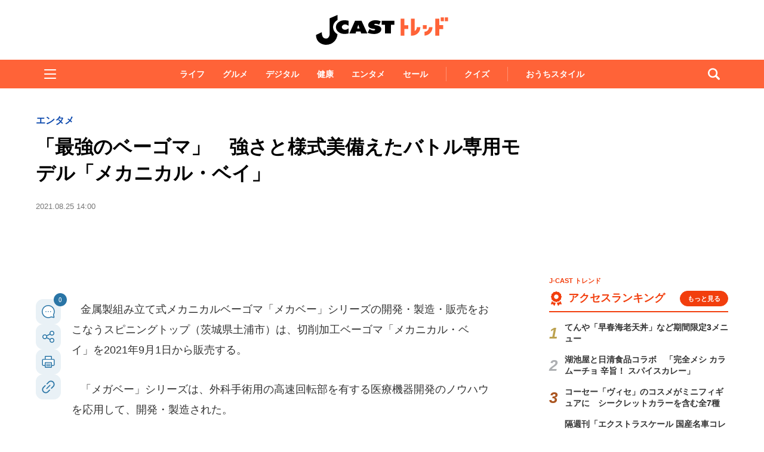

--- FILE ---
content_type: text/html; charset=utf-8
request_url: https://www.google.com/recaptcha/api2/aframe
body_size: 265
content:
<!DOCTYPE HTML><html><head><meta http-equiv="content-type" content="text/html; charset=UTF-8"></head><body><script nonce="BNoHow9doAc3ngEQVsPH1A">/** Anti-fraud and anti-abuse applications only. See google.com/recaptcha */ try{var clients={'sodar':'https://pagead2.googlesyndication.com/pagead/sodar?'};window.addEventListener("message",function(a){try{if(a.source===window.parent){var b=JSON.parse(a.data);var c=clients[b['id']];if(c){var d=document.createElement('img');d.src=c+b['params']+'&rc='+(localStorage.getItem("rc::a")?sessionStorage.getItem("rc::b"):"");window.document.body.appendChild(d);sessionStorage.setItem("rc::e",parseInt(sessionStorage.getItem("rc::e")||0)+1);localStorage.setItem("rc::h",'1768861978740');}}}catch(b){}});window.parent.postMessage("_grecaptcha_ready", "*");}catch(b){}</script></body></html>

--- FILE ---
content_type: application/javascript
request_url: https://www.j-cast.com/assets_common/js/lib/flipsnap.min.js?
body_size: 2513
content:
/**
 * flipsnap.js
 *
 * @version  0.6.2
 * @url http://pxgrid.github.com/js-flipsnap/
 *
 * Copyright 2011 PixelGrid, Inc.
 * Licensed under the MIT License:
 * http://www.opensource.org/licenses/mit-license.php
 */
(function(e,t,n){function h(e,t){return this instanceof h?this.init(e,t):new h(e,t)}function p(e,t){return e.changedTouches?e.changedTouches[0][t]:e[t]}function d(e){return y(e,function(e){return r.style[e]!==n})}function v(e,t,r){var o=s[t];o?e[o]=r:e[t]!==n?(s[t]=t,e[t]=r):y(i,function(i){var o=g(i)+g(t);if(e[o]!==n)return s[t]=o,e[o]=r,!0})}function m(e){if(r.style[e]!==n)return e;var t;return y(i,function(i){var s=g(i)+g(e);if(r.style[s]!==n)return t="-"+i+"-"+e,!0}),t}function g(e){return e.charAt(0).toUpperCase()+e.substr(1)}function y(e,t){for(var n=0,r=e.length;n<r;n++)if(t(e[n],n))return!0;return!1}function b(e,t,n,r){var i=Math.abs(e-n),s=Math.abs(t-r),o=Math.sqrt(Math.pow(i,2)+Math.pow(s,2));return{x:i,y:s,z:o}}function w(e){var t=e.y/e.z,n=Math.acos(t);return 180/(Math.PI/n)}var r=t.createElement("div"),i=["webkit","moz","o","ms"],s={},o=h.support={},u=!1,a=5,f=55;o.transform3d=d(["perspectiveProperty","WebkitPerspective","MozPerspective","OPerspective","msPerspective"]),o.transform=d(["transformProperty","WebkitTransform","MozTransform","OTransform","msTransform"]),o.transition=d(["transitionProperty","WebkitTransitionProperty","MozTransitionProperty","OTransitionProperty","msTransitionProperty"]),o.addEventListener="addEventListener"in e,o.mspointer=e.navigator.msPointerEnabled,o.cssAnimation=(o.transform3d||o.transform)&&o.transition;var l=["touch","mouse"],c={start:{touch:"touchstart",mouse:"mousedown"},move:{touch:"touchmove",mouse:"mousemove"},end:{touch:"touchend",mouse:"mouseup"}};o.addEventListener&&(t.addEventListener("gesturestart",function(){u=!0}),t.addEventListener("gestureend",function(){u=!1})),h.prototype.init=function(e,r){var i=this;i.element=e,typeof e=="string"&&(i.element=t.querySelector(e));if(!i.element)throw new Error("element not found");return o.mspointer&&(i.element.style.msTouchAction="pan-y"),r=r||{},i.distance=r.distance,i.maxPoint=r.maxPoint,i.disableTouch=r.disableTouch===n?!1:r.disableTouch,i.disable3d=r.disable3d===n?!1:r.disable3d,i.transitionDuration=r.transitionDuration===n?"350ms":r.transitionDuration+"ms",i.currentPoint=0,i.currentX=0,i.animation=!1,i.use3d=o.transform3d,i.disable3d===!0&&(i.use3d=!1),o.cssAnimation?i._setStyle({transitionProperty:m("transform"),transitionTimingFunction:"cubic-bezier(0,0,0.25,1)",transitionDuration:"0ms",transform:i._getTranslate(0)}):i._setStyle({position:"relative",left:"0px"}),i.refresh(),l.forEach(function(e){i.element.addEventListener(c.start[e],i,!1)}),i},h.prototype.handleEvent=function(e){var t=this;switch(e.type){case c.start.touch:t._touchStart(e,"touch");break;case c.start.mouse:t._touchStart(e,"mouse");break;case c.move.touch:t._touchMove(e,"touch");break;case c.move.mouse:t._touchMove(e,"mouse");break;case c.end.touch:t._touchEnd(e,"touch");break;case c.end.mouse:t._touchEnd(e,"mouse");break;case"click":t._click(e)}},h.prototype.refresh=function(){var e=this;e._maxPoint=e.maxPoint===n?function(){var t=e.element.childNodes,n=-1,r=0,i=t.length,s;for(;r<i;r++)s=t[r],s.nodeType===1&&n++;return n}():e.maxPoint,e.distance===n?e._maxPoint<0?e._distance=0:e._distance=e.element.scrollWidth/(e._maxPoint+1):e._distance=e.distance,e._maxX=-e._distance*e._maxPoint,e.moveToPoint()},h.prototype.hasNext=function(){var e=this;return e.currentPoint<e._maxPoint},h.prototype.hasPrev=function(){var e=this;return e.currentPoint>0},h.prototype.toNext=function(e){var t=this;if(!t.hasNext())return;t.moveToPoint(t.currentPoint+1,e)},h.prototype.toPrev=function(e){var t=this;if(!t.hasPrev())return;t.moveToPoint(t.currentPoint-1,e)},h.prototype.moveToPoint=function(e,t){var r=this;t=t===n?r.transitionDuration:t+"ms";var i=r.currentPoint;e===n&&(e=r.currentPoint),e<0?r.currentPoint=0:e>r._maxPoint?r.currentPoint=r._maxPoint:r.currentPoint=parseInt(e,10),o.cssAnimation?r._setStyle({transitionDuration:t}):r.animation=!0,r._setX(-r.currentPoint*r._distance,t),i!==r.currentPoint&&(r._triggerEvent("fsmoveend",!0,!1),r._triggerEvent("fspointmove",!0,!1))},h.prototype._setX=function(e,t){var n=this;n.currentX=e,o.cssAnimation?n.element.style[s.transform]=n._getTranslate(e):n.animation?n._animate(e,t||n.transitionDuration):n.element.style.left=e+"px"},h.prototype._touchStart=function(e,n){var r=this;if(r.disableTouch||r.scrolling||u)return;r.element.addEventListener(c.move[n],r,!1),t.addEventListener(c.end[n],r,!1);var i=e.target.tagName;n==="mouse"&&i!=="SELECT"&&i!=="INPUT"&&i!=="TEXTAREA"&&i!=="BUTTON"&&e.preventDefault(),o.cssAnimation?r._setStyle({transitionDuration:"0ms"}):r.animation=!1,r.scrolling=!0,r.moveReady=!1,r.startPageX=p(e,"pageX"),r.startPageY=p(e,"pageY"),r.basePageX=r.startPageX,r.directionX=0,r.startTime=e.timeStamp,r._triggerEvent("fstouchstart",!0,!1)},h.prototype._touchMove=function(e,t){var n=this;if(!n.scrolling||u)return;var r=p(e,"pageX"),i=p(e,"pageY"),s,o;if(n.moveReady){e.preventDefault(),s=r-n.basePageX,o=n.currentX+s;if(o>=0||o<n._maxX)o=Math.round(n.currentX+s/3);n.directionX=s===0?n.directionX:s>0?-1:1;var l=!n._triggerEvent("fstouchmove",!0,!0,{delta:s,direction:n.directionX});l?n._touchAfter({moved:!1,originalPoint:n.currentPoint,newPoint:n.currentPoint,cancelled:!0}):n._setX(o)}else{var c=b(n.startPageX,n.startPageY,r,i);c.z>a&&(w(c)>f?(e.preventDefault(),n.moveReady=!0,n.element.addEventListener("click",n,!0)):n.scrolling=!1)}n.basePageX=r},h.prototype._touchEnd=function(e,n){var r=this;r.element.removeEventListener(c.move[n],r,!1),t.removeEventListener(c.end[n],r,!1);if(!r.scrolling)return;var i=-r.currentX/r._distance;i=r.directionX>0?Math.ceil(i):r.directionX<0?Math.floor(i):Math.round(i),i<0?i=0:i>r._maxPoint&&(i=r._maxPoint),r._touchAfter({moved:i!==r.currentPoint,originalPoint:r.currentPoint,newPoint:i,cancelled:!1}),r.moveToPoint(i)},h.prototype._click=function(e){var t=this;e.stopPropagation(),e.preventDefault()},h.prototype._touchAfter=function(e){var t=this;t.scrolling=!1,t.moveReady=!1,setTimeout(function(){t.element.removeEventListener("click",t,!0)},200),t._triggerEvent("fstouchend",!0,!1,e)},h.prototype._setStyle=function(e){var t=this,n=t.element.style;for(var r in e)v(n,r,e[r])},h.prototype._animate=function(e,t){var n=this,r=n.element,i=+(new Date),s=parseInt(r.style.left,10),o=e,u=parseInt(t,10),a=function(e,t){return-(e/=t)*(e-2)},f=setInterval(function(){var e=new Date-i,t,n;e>u?(clearInterval(f),n=o):(t=a(e,u),n=t*(o-s)+s),r.style.left=n+"px"},10)},h.prototype.destroy=function(){var e=this;l.forEach(function(t){e.element.removeEventListener(c.start[t],e,!1)})},h.prototype._getTranslate=function(e){var t=this;return t.use3d?"translate3d("+e+"px, 0, 0)":"translate("+e+"px, 0)"},h.prototype._triggerEvent=function(e,n,r,i){var s=this,o=t.createEvent("Event");o.initEvent(e,n,r);if(i)for(var u in i)i.hasOwnProperty(u)&&(o[u]=i[u]);return s.element.dispatchEvent(o)},typeof exports=="object"?module.exports=h:typeof define=="function"&&define.amd?define(function(){return h}):e.Flipsnap=h})(window,window.document);

--- FILE ---
content_type: application/javascript
request_url: https://html-load.com/script/www.j-cast.com.js?hash=-1030037916
body_size: 141806
content:
// 
//# sourceMappingURL=[data-uri]
(function(){function a1g(t,e){const n=a1V();return(a1g=function(t,e){return n[t-=149]})(t,e)}function a1V(){const t=["SktqJUlWels8RUgmPUZtaWN1TS46CVMteFBvWnM3CmtB","start|center|end|justify","text-ad","/negotiate/v4/script?passcode=","snigel","Maximum iteration number exceeded (please fill an issue on https://github.com/csstree/csstree/issues)","return this","permission","eVw2WmcxcW1ea3pjJ3woWWlvUiI+Rgo=","none|auto|[<string> <string>]+","[auto|<length-percentage>]{1,2}","before doesn't belong to list",": unfilled negotiations were: [","attr( <attr-name> <type-or-unit>? [, <attr-fallback>]? )","[[left|center|right|span-left|span-right|x-start|x-end|span-x-start|span-x-end|x-self-start|x-self-end|span-x-self-start|span-x-self-end|span-all]||[top|center|bottom|span-top|span-bottom|y-start|y-end|span-y-start|span-y-end|y-self-start|y-self-end|span-y-self-start|span-y-self-end|span-all]|[block-start|center|block-end|span-block-start|span-block-end|span-all]||[inline-start|center|inline-end|span-inline-start|span-inline-end|span-all]|[self-block-start|self-block-end|span-self-block-start|span-self-block-end|span-all]||[self-inline-start|self-inline-end|span-self-inline-start|span-self-inline-end|span-all]|[start|center|end|span-start|span-end|span-all]{1,2}|[self-start|center|self-end|span-self-start|span-self-end|span-all]{1,2}]","html","<'-ms-scroll-snap-type'> <'-ms-scroll-snap-points-x'>","HTMLScriptElement","targeting","peek","botd timeout","slotRenderEnded","sources","script","<number [1,∞]>","electron","margin-bottom","data:","border-box|padding-box|content-box","failed","] by [","Url","RENDERER","blocked_filters","IVT detection failed","v4ac1eiZr0","body > div > span > div","query","minmax( [<length-percentage>|min-content|max-content|auto] , [<length-percentage>|<flex>|min-content|max-content|auto] )","-webkit-calc(","checkAtrulePrelude","skewY( [<angle>|<zero>] )","[<counter-name> <integer>?]+|none","b3U3ZXJjdnc5bDAxeWdobmZpcDY4NWJ6eHF0YWszc2ptNA==",'" is a required argument.',"<track-size>+","WebGLRenderingContext.getParameter is not a function","auto|normal|active|inactive|disabled","padding-left","cDkxdHp4NGlic2h3ZjNxeWVuNTA2dWdvMm1rdjhscmpjNw==","Declaration","as_session_id","window.PluginArray is undefined","Unknown property","fxios/","gpt-anymind","Number of function is expected","show|hide","expression",'\n      <html>\n        <head></head>\n        <body>\n          <div>\n            <span\n              style="height:    600px; position: sticky; top: 20px; display: block; margin-top: 20px; margin-right: 10px;"\n              id="img_dggna6a9aya6"\n              class\n            >\n              <style>#img_dggna6a9aya6 > div { justify-content:center; } #img_dggna6a9aya6 { visibility:visible; }</style>\n              <div style="position:relative;align-items:center;display:flex;">\n                <iframe\n                  src\n                  data-empty-src\n\n\n                  \n                  status="success"\n                ></iframe>\n              </div>\n            </span>\n          </div>\n        </body>\n      </html>\n    ',"url-equal","Date.now is not a number","Condition is expected","chromium","WwllJjVCXlc+MCMKcmJxSTd9LUF8Yw==","<boolean-expr[","lookupOffsetNonSC","<'min-inline-size'>","b3V0cHV0","isVisibleDocument","AtKeyword","<feature-value-declaration>","purpose","<'text-decoration-line'>||<'text-decoration-style'>||<'text-decoration-color'>||<'text-decoration-thickness'>","window.parent.parent.apstag.runtime.callCqWrapper","langenscheidt.com","nightmarejs","__fpjs_d_m","dpcm","_selenium","no-limit|<integer>","requestAnimationFrame","'>'|'+'|'~'|['|' '|']","Function.prototype.bind is undefined","<repeat-style>#","[[left|center|right|top|bottom|<length-percentage>]|[left|center|right|<length-percentage>] [top|center|bottom|<length-percentage>]|[center|[left|right] <length-percentage>?]&&[center|[top|bottom] <length-percentage>?]]","cap","name","<ray()>|<url>|<basic-shape>","stylesheet","3rd-party fetch error: ","<page-margin-box-type> '{' <declaration-list> '}'","Expect a number","as_domain","getAdUnitPath","<forgiving-selector-list>","Destroying blocked slots : ","script:","descriptors","split","Wrong value `","[contextual|no-contextual]","Hex digit or question mark is expected","none|<shadow-t>#","[<display-outside>||<display-inside>]|<display-listitem>|<display-internal>|<display-box>|<display-legacy>|<-non-standard-display>","[recovery] __tcfapi removeEventListener","ops","buildID","a2Zwdg==",".setPAAPIConfigForGPT","[[<url> [<x> <y>]? ,]* [auto|default|none|context-menu|help|pointer|progress|wait|cell|crosshair|text|vertical-text|alias|copy|move|no-drop|not-allowed|e-resize|n-resize|ne-resize|nw-resize|s-resize|se-resize|sw-resize|w-resize|ew-resize|ns-resize|nesw-resize|nwse-resize|col-resize|row-resize|all-scroll|zoom-in|zoom-out|grab|grabbing|hand|-webkit-grab|-webkit-grabbing|-webkit-zoom-in|-webkit-zoom-out|-moz-grab|-moz-grabbing|-moz-zoom-in|-moz-zoom-out]]","auto|<custom-ident>|[<integer>&&<custom-ident>?]|[span&&[<integer>||<custom-ident>]]","none|always|column|page|spread","[<line-names>|<name-repeat>]+","Map","text_ad","_set","getCategoryExclusions","FeatureFunction","skewX( [<angle>|<zero>] )","HTMLMediaElement","useractioncomplete","<fixed-breadth>|minmax( <fixed-breadth> , <track-breadth> )|minmax( <inflexible-breadth> , <fixed-breadth> )","CDO","error on contentWindow","Unknown type: ","lookupOffset","randomize","HTMLVideoElement","clear","<'inline-size'>","crios","reserved2Input","toLowerCase","silent|[[x-soft|soft|medium|loud|x-loud]||<decibel>]","fetchLater","encode","BatteryManager","<'border-top-width'>||<'border-top-style'>||<color>","_sources","check","rng","translateZ( <length> )","consumeNumber","MG96dXBrcng2cWp3bnlnbDM0bTdpOXRoMWY4djJiZWM1","auto|optimizeSpeed|optimizeLegibility|geometricPrecision","<color>+|none",", fetch: ","Node_baseURI","<ident-token> : <declaration-value>? ['!' important]?","compareByOriginalPositionsNoSource","<'flex-direction'>||<'flex-wrap'>","autoRecovery","AdShield API cmd.push","/negotiate/script-set-value?passcode=","auto|touch","sin( <calc-sum> )","alt","?as-revalidator=","json.parse","content-box|padding-box|border-box|fill-box|stroke-box|view-box","call","Script","translate3d( <length-percentage> , <length-percentage> , <length> )","start|end|center|stretch","dXNqbDRmaHdicHIzaXl6NXhnODZtOWV2Y243b2swYTIxdA==","margin-right","Failed to get encoded-id version: encoded-id is empty","createElement","as_inmobi_cmp_host","<'align-items'> <'justify-items'>?","removed","as_country","<declaration-value>?","outerHeight","none|<dashed-ident>#","scroll-position|contents|<custom-ident>","adshield-loaded","<number [0,∞]> [/ <number [0,∞]>]?","insertAfter","[none|start|end|center]{1,2}","data-cmp-ab","blur( <length> )","Equal sign is expected","gpt-highfivve","$1   ","eDxbeWtZJTEtc0s5X0MwUmFqIzhPTGxdL0h3aHFGVQkz","Unknown feature ","head",":after","createSingleNodeList","<simple-selector>#","replacingPlaceholders","sourceMap","[lining-nums|oldstyle-nums]","enjgioijew","unsortedForEach","URLSearchParams","rem","male|female|neutral","iterateNext","hookWindowProperty Error: ","Identifier or asterisk is expected","( <supports-condition> )|<supports-feature>|<general-enclosed>","max( <calc-sum># )","isTcfRequired","documentElementKeys",'video/mp4; codecs="av01.0.02M.08"',"<length-percentage>&&hanging?&&each-line?",'{"apply-ratio":1,"',"auto|normal|none","try-catch","detect","Not a Declaration node","normal|reset|<number>|<percentage>","<percentage>?&&<image>","<declaration>? [; <page-body>]?|<page-margin-box> <page-body>","emit","<'padding-left'>{1,2}","Expect an apostrophe","selected","/negotiate/script-set-value","c3hwMlc5IC0zT25TJjdIPXJWNEQ7VFthdyFdTUFJL31MbA==","childElementCount","-apple-system-body|-apple-system-headline|-apple-system-subheadline|-apple-system-caption1|-apple-system-caption2|-apple-system-footnote|-apple-system-short-body|-apple-system-short-headline|-apple-system-short-subheadline|-apple-system-short-caption1|-apple-system-short-footnote|-apple-system-tall-body","botd","pubkey","Failed to load profile: ","Terminate - empty profile","isLoaded","<length-percentage>|min-content|max-content|auto","[<box>|border|padding|content|text]#","gamezop.com","positions","(E2) Invalid protect url: ","numeric-only|allow-keywords","clientHeight","bnh6bg==","marker-start","none|element|auto","//# sourceURL=rtb_adm.js","bottom","<generic>","rtt","windowExternal","eval","brave","visit","auto","pluginsArray","tan( <calc-sum> )","inmobi","gpt-tdn","[<container-name>]? <container-condition>","safari/firefox iframe timeout","No element indexed by ","Reflect","<calc-product> [['+'|'-'] <calc-product>]*","InE0CkozZmtaaGombHRgd0g1MFQ9J2d8KEVQW0ItUVlE","yahoo-mail-v1","<color-stop-length>|<color-stop-angle>","ME5tfXViQzlMNmt7Nygibng+cz1Lb11JQncveVNnZiVX","eventStatus","tokenCount","declaration",". Please enable 3rd-party image loading.","always|[anchors-valid||anchors-visible||no-overflow]","list","<urange>#","src","Comma","phantomjs","http://api.dable.io/widgets/","is_ads_blocked","sticky","Ratio","decode","` should not contain a prelude","div#contents","><head><script>","[common-ligatures|no-common-ligatures]","none|button|button-bevel|caps-lock-indicator|caret|checkbox|default-button|inner-spin-button|listbox|listitem|media-controls-background|media-controls-fullscreen-background|media-current-time-display|media-enter-fullscreen-button|media-exit-fullscreen-button|media-fullscreen-button|media-mute-button|media-overlay-play-button|media-play-button|media-seek-back-button|media-seek-forward-button|media-slider|media-sliderthumb|media-time-remaining-display|media-toggle-closed-captions-button|media-volume-slider|media-volume-slider-container|media-volume-sliderthumb|menulist|menulist-button|menulist-text|menulist-textfield|meter|progress-bar|progress-bar-value|push-button|radio|scrollbarbutton-down|scrollbarbutton-left|scrollbarbutton-right|scrollbarbutton-up|scrollbargripper-horizontal|scrollbargripper-vertical|scrollbarthumb-horizontal|scrollbarthumb-vertical|scrollbartrack-horizontal|scrollbartrack-vertical|searchfield|searchfield-cancel-button|searchfield-decoration|searchfield-results-button|searchfield-results-decoration|slider-horizontal|slider-vertical|sliderthumb-horizontal|sliderthumb-vertical|square-button|textarea|textfield|-apple-pay-button","<'border-top-color'>","loc","default","default|none","normal|break-word|anywhere","<'border-width'>||<'border-style'>||<color>","<'inset'>","[<layer-name>#|<layer-name>?]","startColumn","<'flex-grow'>","read-only|read-write|read-write-plaintext-only",'meta[http-equiv="Content-Security-Policy"]',"googletag cmd unshift failed : ","first","memoryLimitThreshold","dmtkcw==","( <media-condition> )|<media-feature>|<general-enclosed>","walk","start|end|left|right|center|justify|match-parent","awesomium","normal|compact","reserved1Output","tunebat.com","msie","adingo","<font-stretch-absolute>","setImmediate","knowt.com","target-text( [<string>|<url>] , [content|before|after|first-letter]? )","test/v1ew/failed","normal|auto|<position>","[auto? [none|<length>]]{1,2}","/negotiate/v4/css?passcode=","document.getElementsByClassName","isParentsDisplayNone","_last","removeChild","contain|none|auto","version","isInIframe","boolean-expr","scanString","[normal|<length-percentage>|<timeline-range-name> <length-percentage>?]#","domain switched","<angle>|[[left-side|far-left|left|center-left|center|center-right|right|far-right|right-side]||behind]|leftwards|rightwards","3rd-party xhr error","getOwnPropertyNames","match","none|button|button-arrow-down|button-arrow-next|button-arrow-previous|button-arrow-up|button-bevel|button-focus|caret|checkbox|checkbox-container|checkbox-label|checkmenuitem|dualbutton|groupbox|listbox|listitem|menuarrow|menubar|menucheckbox|menuimage|menuitem|menuitemtext|menulist|menulist-button|menulist-text|menulist-textfield|menupopup|menuradio|menuseparator|meterbar|meterchunk|progressbar|progressbar-vertical|progresschunk|progresschunk-vertical|radio|radio-container|radio-label|radiomenuitem|range|range-thumb|resizer|resizerpanel|scale-horizontal|scalethumbend|scalethumb-horizontal|scalethumbstart|scalethumbtick|scalethumb-vertical|scale-vertical|scrollbarbutton-down|scrollbarbutton-left|scrollbarbutton-right|scrollbarbutton-up|scrollbarthumb-horizontal|scrollbarthumb-vertical|scrollbartrack-horizontal|scrollbartrack-vertical|searchfield|separator|sheet|spinner|spinner-downbutton|spinner-textfield|spinner-upbutton|splitter|statusbar|statusbarpanel|tab|tabpanel|tabpanels|tab-scroll-arrow-back|tab-scroll-arrow-forward|textfield|textfield-multiline|toolbar|toolbarbutton|toolbarbutton-dropdown|toolbargripper|toolbox|tooltip|treeheader|treeheadercell|treeheadersortarrow|treeitem|treeline|treetwisty|treetwistyopen|treeview|-moz-mac-unified-toolbar|-moz-win-borderless-glass|-moz-win-browsertabbar-toolbox|-moz-win-communicationstext|-moz-win-communications-toolbox|-moz-win-exclude-glass|-moz-win-glass|-moz-win-mediatext|-moz-win-media-toolbox|-moz-window-button-box|-moz-window-button-box-maximized|-moz-window-button-close|-moz-window-button-maximize|-moz-window-button-minimize|-moz-window-button-restore|-moz-window-frame-bottom|-moz-window-frame-left|-moz-window-frame-right|-moz-window-titlebar|-moz-window-titlebar-maximized","grippers|none","none|<single-transition-property>#","flex-direction","Intl"," { visibility:visible; }","normal|<string>","Too many hex digits","is_brave","_names","Yzc4NjNxYnNtd3k1NG90bmhpdjE=","cmVzZXJ2ZWQxT3V0cHV0","document.classList.remove not work","normal|[<east-asian-variant-values>||<east-asian-width-values>||ruby]","adshield_apply","<line-style>","position","getElementById","response","Blocked prebid request error for ","optimize-contrast|-moz-crisp-edges|-o-crisp-edges|-webkit-optimize-contrast","Profile","flip-block||flip-inline||flip-start","EventTarget_addEventListener","code","HTMLLinkElement","skipWs","[( <scope-start> )]? [to ( <scope-end> )]?","none|hidden|dotted|dashed|solid|double|groove|ridge|inset|outset","cqmax","isCmpBlockedFinally: ",".umogames.com","body > a > div > div > div","substrToCursor","encodeURI","inventories_key","<'top'>{1,4}",'Identifier "',"none|<integer>","domAutomation","isElementVisibilityHidden","reinsert","/negotiate/v3/iframe?passcode=","api.ootoo.co.kr","svw","[<length-percentage>|top|center|bottom]#",' <html>\n      <head>\n        <style></style>\n        <style></style>\n        <style></style>\n        <style></style>\n        <style></style>\n        <style></style>\n        <meta name="as-event-handler-added" />\n      </head>\n      <body marginwidth="0" marginheight="0">\n        <a target="_blank" rel="noopener noreferrer" href>\n          <div id="container" class="vertical mid wide">\n            <div class="img_container">\n              <img src />\n            </div>\n            <div class="text_container">\n              <div class="title"></div>\n              <div class="description"></div>\n              <div class="sponsoredBy"></div>\n            </div>\n          </div>\n        </a>\n      </body>\n    </html>',"adsinteractive","abs","tel:","RunPerfTest","eTkzcmZ0czdseHE4dmtnamVuNW0waTZ3emhhcDF1Y2Iybw==","widthEval","Feature","[AdBlockDetector] page unloaded while checking acceptable ads target ","getLocationRange","[AdBlockDetector] Snippet adblock detected","[block|inline|x|y]#","/npm-monitoring","[restore-rejections] restoreDeferredRejections__nonadblock","Unexpected err while detecting cosmetic filter: ","cssWideKeywordsSyntax","<complex-real-selector-list>","Identifier or parenthesis is expected","hash-token","checkPropertyName",'","width":160,"height":600,"position":{"selector":"div#contents","position-rule":"child-0","insert-rule":[]},"original-ads":[{"selector":"div#contents > span#ads"}],"attributes":[]}]}',"https://securepubads.g.doubleclick.net/tag/js/gpt.js","[[left|center|right|span-left|span-right|x-start|x-end|span-x-start|span-x-end|x-self-start|x-self-end|span-x-self-start|span-x-self-end|span-all]||[top|center|bottom|span-top|span-bottom|y-start|y-end|span-y-start|span-y-end|y-self-start|y-self-end|span-y-self-start|span-y-self-end|span-all]|[block-start|center|block-end|span-block-start|span-block-end|span-all]||[inline-start|center|inline-end|span-inline-start|span-inline-end|span-all]|[self-block-start|center|self-block-end|span-self-block-start|span-self-block-end|span-all]||[self-inline-start|center|self-inline-end|span-self-inline-start|span-self-inline-end|span-all]|[start|center|end|span-start|span-end|span-all]{1,2}|[self-start|center|self-end|span-self-start|span-self-end|span-all]{1,2}]","Unexpected end of input","unset","Attribute selector (=, ~=, ^=, $=, *=, |=) is expected","eDVBOGhFOT0KUUcxIkN1SidvVihJKT5sYlc0RCNlIEw2","<style-condition>|<style-feature>","[<string>|<url>] [layer|layer( <layer-name> )]? [supports( [<supports-condition>|<declaration>] )]? <media-query-list>?","setAttributeNS","item doesn't belong to list","opts","webGL","exec","eof","getParameter","visible|hidden|collapse","canPlayType","inventory","MatchGraph","abTest","auto|<integer>{1,3}","<svg-length>","repeat( [<integer [1,∞]>|auto-fill] , <line-names>+ )","geniee","Negotiate async ads failed: ","ab43d8d5","__webdriver_unwrapped","isSafari","normalize","generic( kai )|generic( fangsong )|generic( nastaliq )","HTMLIFrameElement","NGJvdjI4c3lxN3hhY2VnNjVmbTA5cnQzbGlobmt1empwMQ==","wrapper","ghi","<percentage>|<length>|<number>","_serializeMappings","<font-weight-absolute>|bolder|lighter","inventory_name","not","Unsupported version: ","auto|normal|stretch|<baseline-position>|<overflow-position>? [<self-position>|left|right]","https://qa.ad-shield.io","DOMTokenList","Unknown field `","<bg-image>||<bg-position> [/ <bg-size>]?||<repeat-style>||<attachment>||<box>||<box>","elapsed_time_ms","charAt","property","api.reurl.co.kr","data-non-sharding","https://report.error-report.com/modal?eventId=&error=","consumeFunctionName","5ab43d8d","level","delay","prev","&height=","gpt_disabled_by_missing_tcf","clear|copy|source-over|source-in|source-out|source-atop|destination-over|destination-in|destination-out|destination-atop|xor","location","[<angular-color-stop> [, <angular-color-hint>]?]# , <angular-color-stop>","userLanguage","scrollX","N/A","[object Reflect]","<inset()>|<xywh()>|<rect()>|<circle()>|<ellipse()>|<polygon()>|<path()>","findWsEnd","unsafe|safe","auto|<position>","output","cursor","logicieleducatif.fr","perspective( [<length [0,∞]>|none] )","gpt-enliple","content-visibility","<'align-self'>|anchor-center","Blob","gpt-adshield","<'inset-block-start'>","adshield-api","[recovery] __tcfapi eventStatus is not useractioncomplete or tcloaded. value: ","none|text|all|-moz-none","[<image>|<string>] [<resolution>||type( <string> )]","cover|contain|entry|exit|entry-crossing|exit-crossing","<percentage>|<length>","List<","colon-token","instance","<'container-name'> [/ <'container-type'>]?","horizontal|vertical|inline-axis|block-axis|inherit","'[' <wq-name> ']'|'[' <wq-name> <attr-matcher> [<string-token>|<ident-token>] <attr-modifier>? ']'","declarationList","[discretionary-ligatures|no-discretionary-ligatures]","eX1YV11PJkdsL0N0KXNZQjgtYkY0UgpEJ3BTRTBcdS5aUA==","script_abort","-moz-radial-gradient( <-legacy-radial-gradient-arguments> )|-webkit-radial-gradient( <-legacy-radial-gradient-arguments> )|-o-radial-gradient( <-legacy-radial-gradient-arguments> )","', '*')<\/script>","contrast( [<number-percentage>] )","[AdBlockDetector] acceptable ads check target ","FeatureRange","race","element-attributes","profile.recoverCMP","<string> [<integer>|on|off]?","[<length>|<number>]{1,4}","Failed to detect bot:","from( <color> )|color-stop( [<number-zero-one>|<percentage>] , <color> )|to( <color> )","<number>|<angle>","layer( <layer-name> )","[<linear-color-stop> [, <linear-color-hint>]?]# , <linear-color-stop>","navigator.productSub is undefined","anchor-size( [<anchor-element>||<anchor-size>]? , <length-percentage>? )","Parentheses","width not set properly","frameElement","<line-width>","iframe negotiate msg: ","clearInterval","OutOfPageFormat","parseWithFallback","as_window_id","findAllFragments","6TOJvys","Identifier, string or comma is expected","(prefers-color-scheme: dark)","( [<mf-plain>|<mf-boolean>|<mf-range>] )","runImpl","cmVzZXJ2ZWQyT3V0cHV0","true|false","<grid-line>","json","as-empty-bidder","ms, heartbeat timeout to ","can't access document.hidden","XHlqTUYtZiJSWwlId3hucylwSUMxPTI1OEU5NlBLOkpPCg==",'":", ',"sourcesContent","replace","attributionsrc","Expected more digits in base 64 VLQ value.","&error=","toSetString","none","relevantmagazine.com","pageview","<media-in-parens> [or <media-in-parens>]+","cp.edl.co.kr","ins","data-","sourceRoot","nextUntil"," failed: ","none|in-flow|all","navigator","<media-not>|<media-and>|<media-or>|<media-in-parens>","gdprApplies","Chrome/","linear|radial","length","none|strict|content|[[size||inline-size]||layout||style||paint]","sendBeacon","checkAtruleDescriptorName","<'flex-basis'>","__driver_evaluate","intersectionRatio","e6d29821","validate","as_backgroundColor","setTargetingForGPTAsync","element","onerror","and","DocumentFragment","requestNonPersonalizedAds","https://html-load.com","SyntaxReferenceError","Terminate - non-adblock","http:","sqrt( <calc-sum> )","getProperty","iterator","getSizes","scale( [<number>|<percentage>]#{1,2} )","encodedBodySize","child|young|old","() => version","mimeTypesConsistent","[left|right]||[top|bottom]","class","/getconfig/sodar","ACK_INVISIBLE","reversed( <counter-name> )","domain switch: ignore","Invalid protect url prefix: ","element-tagName","https://example.com/","/negotiate/v4/image?width=","www.whatcar.com","normal|always","running|paused","https://s.html-load.com","[csstree-match] BREAK after 15000 iterations","ZGdnbg==","Mesa OffScreen","Terminate - not allowed running in iframe","xx-small|x-small|small|medium|large|x-large|xx-large|xxx-large","selenium-evaluate","\n  syntax: ","banner_ad","Timed out waiting for consent readiness","is_tc_string_resolved","First-party image load failed","issue","<custom-ident> : <integer>+ ;","/cmp.js","skew( [<angle>|<zero>] , [<angle>|<zero>]? )","xyz|xyz-d50|xyz-d65","\n  ","fromCharCode","7cfdc6c7","command","__tcfapi not found within timeout","auto|none|preserve-parent-color","lookupValue","HyphenMinus is expected","raw","request_id","ACK","android","Percentage","auto|<time>","navigator.mimeTypes is undefined","auto|text|none|contain|all","max-width","que","align-items","Element","none|mandatory|proximity","Function","<declaration>","offset",'":[{"id":"',", Expires in: ","pseudo","error on googletag.pubads()","enliple","cultureg","important","<blend-mode>#","run","<integer>|auto","<url>|<string>","<string>|<image>|<custom-ident>","HTMLAnchorElement","parseFloat","generatedLine","loader","none|discard-before||discard-after||discard-inner","DisallowEmpty","adshieldMaxRTT","v7.5.64","PerformanceEntry","ms, fetchElapsed: ","__sa_","AdShield API cmd","SyntaxMatchError","none|element|text","isElementDisplayNone","hash","inventories","nextState","var(","isInAdIframe","nodes","MediaQuery","blocked","none|auto","` node type definition","iframe","Failed to get key from: "," or hex digit","computed","MHQ4a2JmMjZ1ejlzbWg3MTRwY2V4eQ==","normal|reverse|alternate|alternate-reverse","<'inset-inline-start'>","XXX","findIndex","eDhiM2xuMWs5bWNlaXM0dTB3aGpveXJ6djVxZ3RhcGYyNw==","[[left|center|right]||[top|center|bottom]|[left|center|right|<length-percentage>] [top|center|bottom|<length-percentage>]?|[[left|right] <length-percentage>]&&[[top|bottom] <length-percentage>]]","job","Failed to decode protect-id: id is empty","<'border-top-style'>","tpmn","3rd-party fetch unexpected response","attachShadow","functionBind","%%%INV_CODE%%%","startsWith","Profile is null or undefined","MSG_SYN","skip","width: 100vw; height: 100vh; z-index: 2147483647; position: fixed; left: 0; top: 0;","getArg","apply","[first|last]? baseline","cGxiaTIxY3hmbW8zNnRuNTB1cQ==","endsWith","sent","data-bypass-check-transform","setPAAPIConfigForGPT","image","<font-stretch-absolute>{1,2}","<'column-width'>||<'column-count'>","a3luYg==","modifier","isBalanceEdge","iframe msg err: ","DOMParser","A5|A4|A3|B5|B4|JIS-B5|JIS-B4|letter|legal|ledger","[recoverTcfCMP] tcf is already loaded","insertRule","lab( [<percentage>|<number>|none] [<percentage>|<number>|none] [<percentage>|<number>|none] [/ [<alpha-value>|none]]? )","pluginsLength","Terminate - profile not found","lastUrl","serif|sans-serif|cursive|fantasy|monospace","sepia( <number-percentage> )","display:none","ignore|normal|select-after|select-before|select-menu|select-same|select-all|none","/cgi-bin/PelicanC.dll","cmVzZXJ2ZWQx",".start","data-sdk","Failed to detect bot: botd timeout","auto|avoid","<custom-property-name>","none|both|horizontal|vertical|block|inline","data","navigator.plugins.length is undefined","includes","$chrome_asyncScriptInfo","[normal|small-caps]","'progid:' [<ident-token> '.']* [<ident-token>|<function-token> <any-value>? )]","mediaType","isNaN","rotate( [<angle>|<zero>] )","none|<position>#","auto|sRGB|linearRGB","as-revalidator","boolean","oklab( [<percentage>|<number>|none] [<percentage>|<number>|none] [<percentage>|<number>|none] [/ [<alpha-value>|none]]? )","<'inset-inline-end'>","<mf-name> ['<'|'>']? '='? <mf-value>|<mf-value> ['<'|'>']? '='? <mf-name>|<mf-value> '<' '='? <mf-name> '<' '='? <mf-value>|<mf-value> '>' '='? <mf-name> '>' '='? <mf-value>","@stylistic|@historical-forms|@styleset|@character-variant|@swash|@ornaments|@annotation","didomi","<matrix()>|<translate()>|<translateX()>|<translateY()>|<scale()>|<scaleX()>|<scaleY()>|<rotate()>|<skew()>|<skewX()>|<skewY()>|<matrix3d()>|<translate3d()>|<translateZ()>|<scale3d()>|<scaleZ()>|<rotate3d()>|<rotateX()>|<rotateY()>|<rotateZ()>|<perspective()>","prompt",".pages.dev","Inventory(","recovery_loaded_time","matched","s.amazon-adsystem.com","<'text-emphasis-style'>||<'text-emphasis-color'>","none|<shadow>#","coachjs","polarbyte","nodeType","infinityfree.com","single|multiple","undefined","url-token","close-error-report","__isPrebidOnly","RVlmP1JOMmF9V2JVNWVIX3xTdEpv","/didomi_cmp.js","dable","isEmpty","jizsl_","<integer>","outerHTML",", width: ","Inventory.reinsert","<length>|auto","margin-top","auto|grayscale","<'border-bottom-right-radius'>","fuse","[Bot] bot detected, botKind=","ndtvprofit.com","[recoverTcfCMP] __tcfapi rescue","document.documentElement is undefined","auto|<color>","gpt-geniee","</head><body></body></html>","<'border-bottom-left-radius'>","style","auto|avoid|avoid-page|avoid-column|avoid-region","viewport_document","VW4gcHJvYmzDqG1lIGVzdCBzdXJ2ZW51IGxvcnMgZHUgY2hhcmdlbWVudCBkZSBsYSBwYWdlLiBWZXVpbGxleiBjbGlxdWVyIHN1ciBPSyBwb3VyIGVuIHNhdm9pciBwbHVzLg==","transparent|aliceblue|antiquewhite|aqua|aquamarine|azure|beige|bisque|black|blanchedalmond|blue|blueviolet|brown|burlywood|cadetblue|chartreuse|chocolate|coral|cornflowerblue|cornsilk|crimson|cyan|darkblue|darkcyan|darkgoldenrod|darkgray|darkgreen|darkgrey|darkkhaki|darkmagenta|darkolivegreen|darkorange|darkorchid|darkred|darksalmon|darkseagreen|darkslateblue|darkslategray|darkslategrey|darkturquoise|darkviolet|deeppink|deepskyblue|dimgray|dimgrey|dodgerblue|firebrick|floralwhite|forestgreen|fuchsia|gainsboro|ghostwhite|gold|goldenrod|gray|green|greenyellow|grey|honeydew|hotpink|indianred|indigo|ivory|khaki|lavender|lavenderblush|lawngreen|lemonchiffon|lightblue|lightcoral|lightcyan|lightgoldenrodyellow|lightgray|lightgreen|lightgrey|lightpink|lightsalmon|lightseagreen|lightskyblue|lightslategray|lightslategrey|lightsteelblue|lightyellow|lime|limegreen|linen|magenta|maroon|mediumaquamarine|mediumblue|mediumorchid|mediumpurple|mediumseagreen|mediumslateblue|mediumspringgreen|mediumturquoise|mediumvioletred|midnightblue|mintcream|mistyrose|moccasin|navajowhite|navy|oldlace|olive|olivedrab|orange|orangered|orchid|palegoldenrod|palegreen|paleturquoise|palevioletred|papayawhip|peachpuff|peru|pink|plum|powderblue|purple|rebeccapurple|red|rosybrown|royalblue|saddlebrown|salmon|sandybrown|seagreen|seashell|sienna|silver|skyblue|slateblue|slategray|slategrey|snow|springgreen|steelblue|tan|teal|thistle|tomato|turquoise|violet|wheat|white|whitesmoke|yellow|yellowgreen","documentFocus",'<meta name="color-scheme" content="',"/negotiate/v3/xhr?passcode=","UserAgent","getAttributeKeys","columns","<'caret-color'>||<'caret-shape'>","__webdriver_script_func","width|height|block|inline|self-block|self-inline","insertAdjacentHTML","EOF-token","as_console","<visual-box>||<length [0,∞]>","string-api","generic","<line-style>{1,4}","auto|none|visiblePainted|visibleFill|visibleStroke|visible|painted|fill|stroke|all|inherit","Negotiate sync vital failed: ","readyState","unprotect","auto|<animateable-feature>#","Too many inventory failures - ","add","path","<namespace-prefix>? [<string>|<url>]","a24xZWhvNmZqYnI0MHB4YzlpMnE=","constructor","base[href]","auto|[over|under]&&[right|left]?","anchor( <anchor-element>?&&<anchor-side> , <length-percentage>? )","O2ZlUVhcLk54PHl9MgpVOWJJU0wvNmkhWXUjQWh8Q15a","normal|bold|<number [1,1000]>","[center|[[left|right|x-start|x-end]? <length-percentage>?]!]#","<header","dvw","rotate3d( <number> , <number> , <number> , [<angle>|<zero>] )","https://m1.openfpcdn.io/botd/v","ZT9gM0FVPDJaWzsJaUpFRlYnfFBhOFQ1ai0udiA6cSNIKQ==","<'border-top-width'>","<combinator>? <complex-real-selector>","prependData","intersectionRect","div#contents > span#ads","originalAds","[AdBlockDetector] Cosmetic adblock detected","Jmo8UkRzW1c+YnVrTWBjPzEpCWw=","out_of_page","-moz-repeating-radial-gradient( <-legacy-radial-gradient-arguments> )|-webkit-repeating-radial-gradient( <-legacy-radial-gradient-arguments> )|-o-repeating-radial-gradient( <-legacy-radial-gradient-arguments> )","x-frame-height","tb|rl|bt|lr","invert( <number-percentage> )","normal|<length-percentage>","ltr|rtl","caption|icon|menu|message-box|small-caption|status-bar","iframe error event","none|all","browserKind","LklwPnN6SjhFd2FoWU0vdjt5S2M9ZgooW19UIHEzbk9T","Condition","filename","okNetworkStatusCodes","AS-ENCODED-VAL","<mf-plain>|<mf-boolean>|<mf-range>","cmpStr","Failed to detect bot","ChromeDriverw","removeAttribute","PerformanceResourceTiming","createObjectURL","normal|pre|nowrap|pre-wrap|pre-line|break-spaces|[<'white-space-collapse'>||<'text-wrap'>||<'white-space-trim'>]","push","hostage","<'background-color'>||<bg-image>||<bg-position> [/ <bg-size>]?||<repeat-style>||<attachment>||<box>||<box>","assign","<xyz-space> [<number>|<percentage>|none]{3}","host","start prebid request bidsBackHandler for ","window.as_location","start|end|center|justify|distribute|stretch","Date.now is not a function","heightEval","args","keyval","https://fb.css-load.com","auto|from-font|[under||[left|right]]","shardingIndex","rem( <calc-sum> , <calc-sum> )","http://127.0.0.1","[data-uri]","repeat|stretch|round","EventTarget","Date.now","String","filterNthElements","profile","auto|bar|block|underscore","[contain|none|auto]{1,2}","cmpChar","__gpp not found within timeout","[none|<custom-ident>]#"," undefined","bidder","auto|optimizeSpeed|crispEdges|geometricPrecision","limit","<display-outside>?&&[flow|flow-root]?&&list-item","Failed to load 3rd-party image: ","<any-value>","UnicodeRange","<'max-width'>","Parse error: ","findValueFragments","protectUrlContext","auth","Counter","auto|all|none","czN6Ym85YWhnZjdsazV5MGN1bXJwcW53eDZpNGpldnQy","<compound-selector> [<combinator>? <compound-selector>]*","[proportional-nums|tabular-nums]","normal|spell-out||digits||[literal-punctuation|no-punctuation]","getWrapper","start|middle|end","selectorList","svmin","8408zormOq","Function name must be `url`","[<length-percentage>|<number>|auto]{1,4}","lexer","Inventory.insert","as_apply_gdpr","lastChanged","window.external.toString is not a function","pubstack","<html","<mf-name>","sequentum","PseudoClassSelector","WebGLRenderingContext is null","[normal|<content-distribution>|<overflow-position>? [<content-position>|left|right]]#","marginheight","i|s","document.querySelectorAll","requestIdleCallback","ORDERED_NODE_ITERATOR_TYPE","Integrity check failed: ","light","normal|[<string> <number>]#","profile.shouldApplyGdpr","( <declaration> )","TlhHdDU9fV1iSWtoKThUPnAtfGVXcw==","&url=","normal|[<number> <integer>?]","<'list-style-type'>||<'list-style-position'>||<'list-style-image'>","( <style-condition> )|( <style-feature> )|<general-enclosed>","ray( <angle>&&<ray-size>?&&contain?&&[at <position>]? )","translateY( <length-percentage> )","-ms-inline-flexbox|-ms-grid|-ms-inline-grid|-webkit-flex|-webkit-inline-flex|-webkit-box|-webkit-inline-box|-moz-inline-stack|-moz-box|-moz-inline-box","[visible|hidden|clip|scroll|auto]{1,2}|<-non-standard-overflow>","layer(","raptive","teads","__webdriver_script_function"," result: ","Blocked ","adsbygoogle","calledSelenium","generate","getVersion","<paint>","meta","longestMatch","WhiteSpace","setAttribute","nthChildOf","prevUntil","string","lvw","YTI3NGJjbGp0djBvbXc2ejlnNXAxM3VzOGVraHhpcmZx","postMessage","(-token","e|pi|infinity|-infinity|NaN","gazetaprawna.pl","<combinator>? <complex-selector>","browserLanguage","reverse","pubads","updateCursors","plugins","not_blocking_ads","rawMessage","Terminate - not active","normal|break-all|keep-all|break-word|auto-phrase","types","9999","<length>{1,2}|auto|[<page-size>||[portrait|landscape]]","upward","sentrySampleRatio","abs( <calc-sum> )","visibility","<length>{1,2}","iframe negotiate: safari/firefox timeout configured. timeout: ","getOwnPropertyDescriptor","inline-block|inline-list-item|inline-table|inline-flex|inline-grid","refresh","__replaced","S1ppe140PG0iNSdjJQpYTHVyeXBxQThbZUl3LURSfGtiQg==","YEg7NFN5TUIuCmZ1eG52I1JyUDNFSlEmOVlbTzBjCUNVbw==","<string>","Frame not visible","<image>","exp( <calc-sum> )","visible|auto|hidden","[<length-percentage>|auto]{1,2}|cover|contain","\n--","isVisibleNode","type","allocateCursor","clean","querySelectorAll","':' <ident-token>|':' <function-token> <any-value> ')'","onload","recognizer","setItem","VGhlcmUgd2FzIGEgcHJvYmxlbSBsb2FkaW5nIHRoZSBwYWdlLiBQbGVhc2UgY2xpY2sgT0sgdG8gbGVhcm4gbW9yZS4=","fmget_targets","<page-selector-list>","applyTo","in [<rectangular-color-space>|<polar-color-space> <hue-interpolation-method>?|<custom-color-space>]","<integer>&&<symbol>","content","naturalHeight","decorator","getLastListNode",".end","as_","<number-percentage>{1,4} fill?","this.href='https://paid.outbrain.com/network/redir","auto|baseline|before-edge|text-before-edge|middle|central|after-edge|text-after-edge|ideographic|alphabetic|hanging|mathematical","encodeUrl","<pseudo-page>+|<ident> <pseudo-page>*","errorTrace signal unexpected behaviour","auto|crisp-edges|pixelated|optimizeSpeed|optimizeQuality|<-non-standard-image-rendering>","CDC-token","AddMatchOnce","isArray","lvmin","contentDocument","sdk","translate( <length-percentage> , <length-percentage>? )","auto||<ratio>","none|<length-percentage> [<length-percentage> <length>?]?","consume","em1wYw==","umogames.com","script_onerror","any","Apple","followColorScheme","<an-plus-b>|even|odd","[recoverTcfCMP] __tcfloaded_cache","input","[object Intl]",";<\/script>","Scheduler Terminated with unexpected error: ","port2","e2VGJU9YclEyPm5wM0pOXTQ3dQ==","_isTcfNeeded","OTF5c3hlOGx1b3JuNnZwY2l3cQ==","[<'outline-width'>||<'outline-style'>||<'outline-color'>]","getFirstListNode","parent","[recoverTcfCMP] ","bWFHO0ZULmUyY1l6VjolaX0pZzRicC1LVVp5PHdMCl8/","'.' <ident-token>","node","edg/","parseValue","Navigator","canvas","<'top'>","iframe ready timeout (fetch error)","CefSharp","Math","economy|exact","__webdriver_evaluate","_parent","CSSPrimitiveValue","element out of viewable window","rgba(247, 248, 224, 0.5)","ssmas","active","StyleSheet","auto|none|enabled|disabled","[<length-percentage>|left|center|right]#","url-path-not-equal","scrollHeight","none|<color>|<url> [none|<color>]?|context-fill|context-stroke","serif|sans-serif|system-ui|cursive|fantasy|math|monospace","edl","not <supports-in-parens>|<supports-in-parens> [and <supports-in-parens>]*|<supports-in-parens> [or <supports-in-parens>]*","skipUntilBalanced","frameStatus:failed","eventId=","$cdc_asdjflasutopfhvcZLmcfl_","exports","height-equal-or-greater-than","Y29rcQ==","localeCompare","[<filter-function>|<url>]+","bind","unknown","file","replaceSync","<color> <color-stop-length>?","getAdserverTargeting","logs-partners.coupang.com","regexp-test","reference",";<\/script></head></html>","scrolling","[above|below|right|left]? <length>? <image>?","<'height'>","<frequency>&&absolute|[[x-low|low|medium|high|x-high]||[<frequency>|<semitones>|<percentage>]]","scroll( [<axis>||<scroller>]? )","Blocked slot define: [","<box>|border|text"," is expected","catch","<length> <length>?","replaceAll","<transform-function>+","normal|italic|oblique <angle>?","none|[weight||style||small-caps||position]","<number-one-or-greater>","confirm","<position>","<'align-self'> <'justify-self'>?","(function(){","String_replace","isBlocked","offsetAndType","lazyload","<'top'>{1,2}","[<declaration>? ';']* <declaration>?","compareByGeneratedPositionsDeflatedNoLine","<number>|<dimension>|<ident>|<ratio>","scroll|fixed|local","N3VpbDVhM2d4YnJwdHZqZXltbzRjMDl3cXpzNjgybmYx","prepend","solid|double|dotted|dashed|wavy","inventoryId","Layer","object","trim","calc(","callPhantom","applySourceMap","purpose1 consent timeout","Rule","3rd-party script error","getTime","port1","__tcfloaded_cache","<hex-color>|<absolute-color-function>|<named-color>|transparent","none|<custom-ident>+","declarators","bWpiMGZldTZseng3a3FoZ29wNGF0ODMxYzkyeXdpcjVu","/ivt/detect","matrix( <number>#{6} )","    ","<box>|margin-box","gpt-interworks","abc","light|dark|<integer [0,∞]>","&id=","webkitMediaStream","__lastWatirPrompt","<outline-radius>","nowrap|wrap|wrap-reverse","fGAJJ1JxajZDTldIXUk4c3g3dTNm","scrollX,Y","https://css-load.com","setTargeting","/cdn/adx/open/integration.html","[<integer [0,∞]> <absolute-color-base>]#","normal|[stylistic( <feature-value-name> )||historical-forms||styleset( <feature-value-name># )||character-variant( <feature-value-name># )||swash( <feature-value-name> )||ornaments( <feature-value-name> )||annotation( <feature-value-name> )]","none|[<svg-length>+]#","reserved1","loaded","MSG_ACK_VISIBLE","https://ad-delivery.net/px.gif?ch=1","acceptableAdsBait","})()","cqw","<'max-block-size'>","decodeURIComponent","text/javascript","<length-percentage>|closest-side|farthest-side","trys","webdriverio","HEAD","api.adiostech.com","searchParams","trident","navigator.permissions is undefined","getElementsByClassName","CSSStyleSheet"," is blocked","[recoverTcfCMP] __tcfloaded_cache set","ACK_VISIBLE","<length>|thin|medium|thick","getPropertyValue","urlGenerate","<'border-width'>","auto|bullets|numbers|words|spell-out|<counter-style-name>","Scheduler Terminated with unexpected non-error instance: ","normal|stretch|<baseline-position>|<overflow-position>? [<self-position>|left|right]|legacy|legacy&&[left|right|center]","rch","apsEnabled","lvb","findLastIndex","anonymous","Performance.network","false","none|[<number>|<percentage>]{1,3}","createContextualFragment","<'-ms-scroll-limit-x-min'> <'-ms-scroll-limit-y-min'> <'-ms-scroll-limit-x-max'> <'-ms-scroll-limit-y-max'>","closest","fundingchoices","_top","https://report.ad-shield.cc/","Brian Paul","iframe message timeout: ","<'margin-bottom'>","isAdblockUser","auto|<'border-style'>","start|end|center|baseline|stretch","Spaces","713upJePl","<ns-prefix>? <ident-token>","auto|<integer>","css","<media-condition>|[not|only]? <media-type> [and <media-condition-without-or>]?","googletag","atan( <calc-sum> )","timestamp","pop","sendXHR","<bg-clip>#","[<length>{2,3}&&<color>?]","getSlots","left|right|none|inline-start|inline-end","marker-end","parseAtrulePrelude","VHg8V3xYdmN1YkN6LWVrVS8gb2lNCSY6JUlnPjJoe3Nb","lch( [<percentage>|<number>|none] [<percentage>|<number>|none] [<hue>|none] [/ [<alpha-value>|none]]? )","TypeSelector","units",'<pre style="margin:0;padding:0;font-size:10px;line-height: 1em;color:black;">',"repeat-x|repeat-y|[repeat|space|round|no-repeat]{1,2}","[<'view-timeline-name'> <'view-timeline-axis'>?]#","isSleipnir","direction","Notification","webkitTemporaryStorage","<'inset-block-end'>","[recoverTcfCMP] __tcfloaded_cache hit. Value: ","<'margin-block-start'>","<length-percentage>{1,2}","<'width'>","Window_fetch","left","Position rule '","none|<track-list>|<auto-track-list>","addProperty_","https://static.criteo.net/js/ld/publishertag.prebid.js","is_admiral_adwall_rendered","[<angle>|<side-or-corner>]? , <color-stop-list>","<'max-inline-size'>","larger|smaller","children","DeclarationList","Negotiate v4 completed in ","(prefers-color-scheme: light)","article","HTMLFormElement","INVENTORY_FRAME","MSG_SYN_URG","combo","alert","b2lscjg3dDZnMXFiejVlZjRodnB5Y3VqbXgzbndzMDJrOQ==","getUserIds","writeln","Match","<clip-source>|[<basic-shape>||<geometry-box>]|none","stroke","event_sample_ratio","[stretch|repeat|round|space]{1,2}",'{"type": "tag", "marshalled": "<html></html>"}',"bXRlcWgweXM2MnAxZnhqNTg5cm80YXVuemxpZzNjN3diaw==","cssWideKeywords","title","gecko/","SharedStorageWorklet","visualViewport","chrome","result","allowRunInIframe","<single-animation>#","walkContext","localStorage","AtrulePrelude","symbol","disallowEmpty","<shape-box>|fill-box|stroke-box|view-box","is_admiral_active","[Profile Handler]","553925bJZHQS","protect","__uspapi","<'rest-before'> <'rest-after'>?","window.process is","dotted|solid|space|<string>","boundingClientRect","Failed to load 3rd-party image. Please enable 3rd-party image loading.","base64 failed","midhudsonnews.com","balance","toStringTag","createItem","window.Notification is undefined","ignore|stretch-to-fit",", height: ","rad","padding-top","invalid protect-id length: ","deg","MatchOnce","languages","ldoceonline.com","isElementDisplayNoneImportant","7Y6Y7J207KeA66W8IOu2iOufrOyYpOuKlCDspJEg66y47KCc6rCAIOuwnOyDne2WiOyKteuLiOuLpC4g7J6Q7IS47ZWcIOuCtOyaqeydhCDrs7TroKTrqbQgJ+2ZleyduCfsnYQg7YG066at7ZWY7IS47JqULg==","https://fb.content-loader.com"," is not a constructor or null","nhn","Node_appendChild","normal|strong|moderate|none|reduced",'" is expected',"<single-animation-fill-mode>#","Identifier","*[id]","https://html-load.cc","firefox"," used broken syntax definition ","[pack|next]||[definite-first|ordered]","mezzomedia",'</h3><p style="margin:0;padding:0;font-size:10px;line-height: 1.2em;color:black;">',"Type of node should be an Object","v20250731","isDomainShardingEnabled","port","dppx","cefsharp","dpi","Integer is expected","center|start|end|flex-start|flex-end","mimeTypes","none|circle|disc|square","Negotiate v4 ","wrap|none","url-not-matched","freeze","/favicon.ico?","adblock_circumvent_score","return","SelectorList","&padding=","contentWindow","unhandled exception - ","performance_gpt_ad_rendered","c204ZmtocndhOTR5MGV1cGoybnEx","GeneralEnclosed"," used missed syntax definition ","delim-token","Rzc1MmVgTFh4J1ptfTk8CXs/Rg==","baseline|sub|super|text-top|text-bottom|middle|top|bottom|<percentage>|<length>","   ","protectCss","<bg-image>#","nearest-neighbor|bicubic","entries","<custom-ident>|<string>","done","gpt-funke","Unknown node type:","__esModule","tokenBefore","<grid-line> [/ <grid-line>]?","-apple-system|BlinkMacSystemFont","/cou/api_reco.php","enter","reload","lookupTypeNonSC","getTargeting","jkl","M2Jwa2ltZnZ4ZTcxNm56b3lydzBxNTI=","domAutomationController","[recoverTcfCMP] inserting ","HTMLStyleElement","JSON","containerId","Anchor element doesn't have parent","skip-node","none|<offset-path>||<coord-box>","RPC","Not supported insert-rule | rule: ","SECSSOBrowserChrome","originalUrl","repeating-linear-gradient( [<angle>|to <side-or-corner>]? , <color-stop-list> )","duration","only","-moz-repeating-linear-gradient( <-legacy-linear-gradient-arguments> )|-webkit-repeating-linear-gradient( <-legacy-linear-gradient-arguments> )|-o-repeating-linear-gradient( <-legacy-linear-gradient-arguments> )",".workers.dev","Destroying interstitial slots : ","margin: 0; padding: 0;","NWY7VnQicURMQjkxJ20KfT9SNlMoWiNBYEpyMEhRbEtQKQ==","[<age>? <gender> <integer>?]","color-mix( <color-interpolation-method> , [<color>&&<percentage [0,100]>?]#{2} )","true","normal||[size|inline-size]","NodeList","gpt-nextmillenium","decodeId","MUVIYi58dT9wKHFmUGl0eSdyNk8lCXc9XTlCSlJEOzo4aw==","encodeURIComponent",".getAdserverTargeting","from","<feature-type> '{' <feature-value-declaration-list> '}'","display:inline-block; width:300px !important; height:250px !important; position: absolute; top: -10000px; left: -10000px; visibility: visible","parentNode","https://fb2.html-load.com","currentScript","iframe load timeout-fetch error: ","isTcStringResolved","<media-query>#","navigator.plugins is undefined","Nth","quizlet.com","[[<integer>|infinite]{2}]#|auto","originalHostname","setSource","sizes","iframe message timeout","none|vertical-to-horizontal","width not removed","test/view/passed","cfdc6c77","bTg5NjFxd3pnaHUyN3hlb2FwbjNrNWlsdnJmamM0c3l0MA==","auto|none|[[pan-x|pan-left|pan-right]||[pan-y|pan-up|pan-down]||pinch-zoom]|manipulation","gpt_disabled","getOutOfPage","AV1 codec is not supported. Video negotiation will be suppressed.","gpt","collapse|separate","Element_classList","element( <custom-ident> , [first|start|last|first-except]? )|element( <id-selector> )","shouldApplyGdpr","innerText","transform",'<\/script><script src="',"frameborder","selenium","bot","onError","ad_unit_path","adUnits","bzVoa203OHVwMnl4d3Z6c2owYXQxYmdscjZlaTQzbmNx","aXRoYw==","display","spawn","Multiplier","recovery_started","cachedResultIsInAdIframe","eatIdent","scheme","none|non-scaling-stroke|non-scaling-size|non-rotation|fixed-position","<\/script>","<'min-height'>","Comment","insertImpl","NestingSelector","consumeUntilLeftCurlyBracket","[recovery] __tcfapi tcString is empty in GDPR region. value: ","ActiveBorder|ActiveCaption|AppWorkspace|Background|ButtonFace|ButtonHighlight|ButtonShadow|ButtonText|CaptionText|GrayText|Highlight|HighlightText|InactiveBorder|InactiveCaption|InactiveCaptionText|InfoBackground|InfoText|Menu|MenuText|Scrollbar|ThreeDDarkShadow|ThreeDFace|ThreeDHighlight|ThreeDLightShadow|ThreeDShadow|Window|WindowFrame|WindowText","HTMLCanvasElement.getContext is not a function","firefox_etp_enabled","is_blocking_acceptable_ads","<'min-block-size'>","window.external is undefined",'link[rel="icon"]',"reserved2Output","properties","readystatechange","class extends self.XMLHttpRequest","Number sign is not allowed","<'-ms-scroll-snap-type'> <'-ms-scroll-snap-points-y'>","flow|flow-root|table|flex|grid|ruby","Identifier is expected but function found","width-less-than","reserved1Input","bWlsYmAjM0JhcV07RFRWP2UuPCAmYw==","isVisibleContent","<url>+","dump","auto|always|avoid|left|right|recto|verso","<mf-name> : <mf-value>","none|[[<dashed-ident>||<try-tactic>]|<'position-area'>]#","hue-rotate( <angle> )","cGhtMjF2OWN3NGI3M3lnbG5meG90YXpzdWo4cXJrNjUwaQ==","UUNBQlYiXSMwamImV282dDpVdWlIZzFyUEQ0JSlSbE5rLQ==","dVY2fSlRJz9Ee1NlQU1YNDtFZg==","insertRules","_validateMapping","X2w8IFZ6cURGOjJnNjF3e2ltKCI3TEFaYS9eaiVcJ0s/","<script>","search","ZWhvcg==","SupportsDeclaration","none|auto|<percentage>","Name is expected","XMLHttpRequest.onreadystatechange","cXhuNml1cDNvdDhnejdmbGN3MDlieQ==","PseudoElementSelector","x: ","[native code]","--\x3e","0|1","[AdBlockDetector] Request adblock detected. ","focus/","padding-bottom","start|end|center|justify|distribute","gpt_slot_rendered_time","element-visible-selector","round( <rounding-strategy>? , <calc-sum> , <calc-sum> )","forEachToken","//# sourceURL=mediation.js","start|center|end|baseline|stretch","cookie","floor","Block","compareByOriginalPositions","auto|inter-character|inter-word|none","closest-side|farthest-side|closest-corner|farthest-corner|<length>|<length-percentage>{2}","destroySlots","/prebid.js","visibility:","isFirefox","function-token","botKind","previousSibling","OWptYW53eXF4MHM1NHp1dG82aA==","rotateX( [<angle>|<zero>] )","isChannelConnected","Value","all|<custom-ident>","background-color","Combinator","str","auto|thin|none","aG5bUlhtfERPSC86LkVWS0o7NH1TVQ==","sping","<number>|<dimension>|<percentage>|<calc-constant>|( <calc-sum> )","as-extra","[<url>|<gradient>|none] [<length-percentage>{4} <-webkit-mask-box-repeat>{2}]?","revert","window.parent.document.domain;","read-only|read-write|write-only","sectionChange","normal|none|[<content-replacement>|<content-list>] [/ [<string>|<counter>]+]?","write","startLine","find","<wq-name>","delete","none|zoom","parseInt","Y3J4bWpmN3loZ3Q2bzNwOGwwOWl2","cmpId","Selector is expected","<'animation-duration'>||<easing-function>||<'animation-delay'>||<single-animation-iteration-count>||<single-animation-direction>||<single-animation-fill-mode>||<single-animation-play-state>||[none|<keyframes-name>]||<single-animation-timeline>","<noscript>","auto|avoid|always|all|avoid-page|page|left|right|recto|verso|avoid-column|column|avoid-region|region","consumeUntilLeftCurlyBracketOrSemicolon","<length>{1,4}","Wrong node type `","auto|<length>|<percentage>|min-content|max-content|fit-content|fit-content( <length-percentage> )|stretch|<-non-standard-size>","as_inventories","lines","Object","url( <string> <url-modifier>* )|<url-token>","scanNumber","fromSourceMap","isCmpBlockedFinally","auto|<anchor-name>","matcher","notificationPermissions","gptDisabledByMissingTcf","N is expected","repeating-radial-gradient( [<ending-shape>||<size>]? [at <position>]? , <color-stop-list> )","encodeId","keepOriginalAcceptableAds","<pseudo-element-selector> <pseudo-class-selector>*","navigator.connection.rtt is undefined","feature","most-width|most-height|most-block-size|most-inline-size","af8d5326","<'border-top-color'>{1,2}","slice","height:    600px; position: sticky; top: 20px; display: block; margin-top: 20px; margin-right: 10px;","pub_300x250","collapse|discard|preserve|preserve-breaks|preserve-spaces|break-spaces","[<compound-selector>? <pseudo-compound-selector>*]!","getPrototypeOf","side_ad","sourceMapURL could not be parsed","limit_memory_filter","link","break-walk","[<url> [format( <string># )]?|local( <family-name> )]#","forEach","MessageEvent","counters( <counter-name> , <string> , <counter-style>? )","right","dvmax","smsonline.cloud","<html><head></head><body></body></html>","<media-query-list>","getStorageUpdates","atob","auto|<string>","__gppLocator","<'bottom'>","cmpStatus","matches","closed","firstCharOffset","log( <calc-sum> , <calc-sum>? )","d3IyNzV5b2dzajRrdjAzaXpjbngxdWFxYjhwZmxtNnRo","as_inmobi_cmp_id","<image>|none","safari/firefox src fetch error","none|<image>|<mask-source>","char must be length 1","initial","findLast","<-ms-filter-function-progid>|<-ms-filter-function-legacy>","CDO-token","['~'|'|'|'^'|'$'|'*']? '='","none|<angle>|[x|y|z|<number>{3}]&&<angle>","dvi","https://report.error-report.com/modal?eventId=&error=Vml0YWwgQVBJIGJsb2NrZWQ%3D&domain=","Timeout.","context","sleipnir/","grad","Invalid base64 digit: ","initial|inherit|unset|revert|revert-layer","none|<length-percentage>|min-content|max-content|fit-content|fit-content( <length-percentage> )|stretch|<-non-standard-size>","parentElement","Semicolon or block is expected","opacity( [<number-percentage>] )","auto|stable&&both-edges?","M2M1MWdvcTQwcHphbDlyNnh1dnRrZXkyc3duajdtaWhi","adapi.inlcorp.com","<time>|none|x-weak|weak|medium|strong|x-strong","<'border-image-source'>||<'border-image-slice'> [/ <'border-image-width'>|/ <'border-image-width'>? / <'border-image-outset'>]?||<'border-image-repeat'>","Generator is already executing.","<'margin-block-end'>","responseType","upright|rotate-left|rotate-right","https://img-load.com","<line-width>{1,4}","insertAdjacentElement","mode","getTargetingKeys","Nm52OGNqZ3picXMxazQ5d2x4NzUzYWU=","responseURL","keys","<'inset-block'>","writable","#adshield","LayerList","padding|border","calc( <calc-sum> )","svi",'"<", ">", "=" or ")"',"whale","compareByGeneratedPositionsDeflated","infinite|<number>","visible|hidden","callback","step-start|step-end|steps( <integer> [, <step-position>]? )","!self","<head","none|capitalize|uppercase|lowercase|full-width|full-size-kana","\n   value: ",") error","</pre>","iframe negotiate: configure message timeout: ","finally","setTimeout","parse","appendScriptElementAsync","min( <calc-sum># )","as_apply","number-token","HTMLImageElement","<'margin-top'>","../","<number [0,1]>","statusText","token","shouldStorageWaitForTcf","onLine","<'left'>","from-image|<angle>|[<angle>? flip]","ABCDEFGHIJKLMNOPQRSTUVWXYZabcdefghijklmnopqrstuvwxyz","<'flex-shrink'>","<declaration-value>","matchMedia","Please enter the password","Unknown context `","height:    250px; position: sticky; top: 20px; display: block; margin-top: 20px; margin-right: 10px;","circle|ellipse","device-cmyk( <cmyk-component>{4} [/ [<alpha-value>|none]]? )","<image>|<color>","gpt-ima-adshield","728px","Plus sign","<'max-height'>","scale3d( [<number>|<percentage>]#{3} )","consumeUntilBalanceEnd","gpt-ima","__marker","fixed","<'padding-left'>","self","linear-gradient( [[<angle>|to <side-or-corner>]||<color-interpolation-method>]? , <color-stop-list> )","xhr.onreadystatechange not set","addConnectionHandler","isRemoved",'style="background-color: ',"[<length>|<percentage>]{1,4}","Blocked prebid request for ","substringToPos","originalLine","requestBids","dark","fonts.googleapis.com","errorTrace",'"inventories"',"bidsBackHandler","protocol","<color-base>|currentColor|<system-color>|<device-cmyk()>|<light-dark()>|<-non-standard-color>","<angle>","cachedAt","DOMParser_parseFromString","[<box>|border|padding|content]#","window.parent.parent.confiant.services().onASTAdLoad","analytics","mod( <calc-sum> , <calc-sum> )","setIsTcfNeeded","hsl( <hue> <percentage> <percentage> [/ <alpha-value>]? )|hsl( <hue> , <percentage> , <percentage> , <alpha-value>? )","as_key","pointer-events","api","listenerId","iframe ready deadline exceeded","matchDeclaration","isInRootIframe","<transition-behavior-value>#","nullable","reduceRight","auto|balance","none|[underline||overline||line-through||blink]|spelling-error|grammar-error","width","slotRequested","Document_querySelectorAll","<'min-width'>","gpt_requested_time","thatgossip.com","scanSpaces","isDelim",'" target="_blank" style="margin:0;font-size:10px;line-height: 1.2em;color:black;">Details</a>',"cmp_blocked","async","mixed|upright|sideways","comment-token","nonzero|evenodd","INTERSTITIAL","null","SYN_URG","completed","[recoverTcfCMP] removing existing __tcfapi / __gpp / __uspapi","skipSC","aW5wdXQ=","unshift","classList","5517aXfaFB","contents|none","getTokenStart","server","status","initInventoryFrame","-1000px","<'mask-border-source'>||<'mask-border-slice'> [/ <'mask-border-width'>? [/ <'mask-border-outset'>]?]?||<'mask-border-repeat'>||<'mask-border-mode'>","<bg-position>#","Hex digit is expected","window","[-token","aXp4c29tcWgzcDhidmdhNDl3N2Z5MnRsdWM2ZTVuMDFy","adpushup","uBO:","slot","ContentWindow not found","matchProperty","Error","decodeURI","enums","<dashed-ident>","[auto|<integer>]{1,3}","stopPropagation","w = window.parent.parent;","unhandled exception","addAtrule_","[<length-percentage>|left|center|right|top|bottom]|[[<length-percentage>|left|center|right]&&[<length-percentage>|top|center|bottom]] <length>?","gpt-rubicon","use","about:","def","CDC","Terminate - IVT blocked","separate|collapse|auto","<time>#","low","<complex-selector-unit> [<combinator>? <complex-selector-unit>]*","create","toLog","parent_before","[from-image||<resolution>]&&snap?","j7p.jp","repeat|no-repeat|space|round","supports(","blocking_acceptable_ads","onWhiteSpace","block|inline|run-in","min","combinator","isVisible","ivt","coupang-dynamic","_version","gecko","<number>","view( [<axis>||<'view-timeline-inset'>]? )","eachMapping","line","<'margin-inline'>","supports","RegExp","<single-animation-play-state>#","content|<'width'>"," is blocked.","Operator","https://ad-delivery.net/px.gif?ch=2","auto|none|<dashed-ident>|<scroll()>|<view()>","_sorted","<legacy-device-cmyk-syntax>|<modern-device-cmyk-syntax>","mustExcludeStrings","nth","mousemove","isOriginalCmpBlocked","passcode","none|[<shape-box>||<basic-shape>]|<image>","atrule","string|color|url|integer|number|length|angle|time|frequency|cap|ch|em|ex|ic|lh|rlh|rem|vb|vi|vw|vh|vmin|vmax|mm|Q|cm|in|pt|pc|px|deg|grad|rad|turn|ms|s|Hz|kHz|%","https://qa.html-load.com","center|start|end|self-start|self-end|flex-start|flex-end","leave","cooktoria.com","letemsvetemapplem.eu","resolve","<easing-function>#","vmin","removeEventListener","edge","/pagead/drt/ui","content-box|border-box","/analytics?host=","<!DOCTYPE html>","getAtruleDescriptor","gpt-andbeyond","normal|<number>|<length>|<percentage>","https://c.html-load.com","https://",'" is not in the set.',":before","consumeUntilSemicolonIncluded","attributes","container","findDeclarationValueFragments","beforeunload","MWtvaG12NHJsMDgzNjJhaXA3ZmpzNWN0YnF5Z3p3eG5l","eventName","components","aria-label","size","__selenium_evaluate","data:text/html,","givt_detected","HTMLIFrameElement_src","/gpt/setup","Raw","<number>|<percentage>","throw new Error();","table-row-group|table-header-group|table-footer-group|table-row|table-cell|table-column-group|table-column|table-caption|ruby-base|ruby-text|ruby-base-container|ruby-text-container","Unexpected combinator","isValidPosition","HTMLIFrameElement_contentWindow","__$webdriverAsyncExecutor","external","hsl|hwb|lch|oklch","repeat( [<integer [1,∞]>] , [<line-names>? <track-size>]+ <line-names>? )","middle","content-box|padding-box|border-box","adshieldAvgRTT","general-enclosed","webkit","circle( [<shape-radius>]? [at <position>]? )","stack","process","<'position-try-order'>? <'position-try-fallbacks'>","N2d0a3JwYzQ1bndoNmk4amZ2OTNic3lsYXFlem11Mm8xMA==","Too many question marks","setPrototypeOf","aXZtc2xyNDhhY2Uzem9rZ3h0MTBiNnA=","window.top.apstag.runtime.callCqWrapper","evaluate","getElementsByTagName","isUnregistered","<counter-style-name>","configIndex","gpt_loaded_time","<hex-color>|<color-function>|<named-color>|<color-mix()>|transparent","Zm1qeA==","heartbeat","<html ","insertList","miter|round|bevel"," cmp inserted","vendor","reserved2","compareByGeneratedPositionsInflated","charCodeAt","replaceChild","1.9.1","_mappings","body > div > span > div > iframe","Number","is_original_cmp_blocked","NW52MWllZ3phMjY5anU4c29reTA0aDNwN3JsdGN4bWJx","getRandomValues","picrew.me","math-random","isBrave","hostname","nightmare","inventory-removal-key","httpEquiv","[Bot] bot UA detected, ua=","false|true","language",'"><\/script>',"r script executed more than once","window.top._df.t","radial-gradient( [<ending-shape>||<size>]? [at <position>]? , <color-stop-list> )","Mismatch","indiatimes.com","Must be between 0 and 63: ","<custom-ident>","normal|sub|super","&domain=","parseSourceMapInput","__webdriver_script_fn","blN5TkRHJ01qL288VSBsIlFFa21pWDJIe1pZSmg0JT1f","[[<'font-style'>||<font-variant-css2>||<'font-weight'>||<font-width-css3>]? <'font-size'> [/ <'line-height'>]? <'font-family'>#]|<system-family-name>|<-non-standard-font>","dvmin","compact","<html><head><script>","__isPrebidOnly event listener removed","normal|break-word","baseline|sub|super|<svg-length>","[auto|<length-percentage>]{1,4}","SYN","auto|start|end|left|right|center|justify","isFailed","element display none important","forceBraces","basename","normal|reverse|inherit","eWJmcQ==","svh","config","Mozilla/5.0 (Macintosh; Intel Mac OS X 10_15_7) AppleWebKit/537.36 (KHTML, like Gecko) Chrome/139.0.0.0 Safari/537.36","Worker","At-rule `@","TkduRThhX3kuRmpZTz00dzNdcDc=","srgb|srgb-linear|display-p3|a98-rgb|prophoto-rgb|rec2020|lab|oklab|xyz|xyz-d50|xyz-d65","newsinlevels.com","semicolon-token","max","recover_cmp_region","thenStack","cmVzZXJ2ZWQy","<'margin-inline-start'>","-moz-linear-gradient( <-legacy-linear-gradient-arguments> )|-webkit-linear-gradient( <-legacy-linear-gradient-arguments> )|-o-linear-gradient( <-legacy-linear-gradient-arguments> )","auto|isolate","gpt-adingo","/adsid/integrator.js","normal|small-caps|all-small-caps|petite-caps|all-petite-caps|unicase|titling-caps","notificationPermissions signal unexpected behaviour","aXJycg==","mask","getConsentMetadata","Window_setInterval","AdShield API","start","elem","Negotiate async ads retry(","freestar","cef","whatcardev.haymarket.com","shouldPageviewOnUrlChange","Google","@top-left-corner|@top-left|@top-center|@top-right|@top-right-corner|@bottom-left-corner|@bottom-left|@bottom-center|@bottom-right|@bottom-right-corner|@left-top|@left-middle|@left-bottom|@right-top|@right-middle|@right-bottom","naturalWidth","HTMLElement_dataset","tokenEnd","flat|preserve-3d","computeSourceURL","function","success","Forward report url to engineers","PluginArray","cqi","__gpp","Y3E5ODM0a2h3czJ0cmFnajdmbG55bXU=",'" as-key="',"NmFreWhvcjgwbTM3c2xmdzF2eHA=","sourceContentFor","normal|none|[<common-lig-values>||<discretionary-lig-values>||<historical-lig-values>||<contextual-alt-values>]","padding-box|content-box","cache_is_blocking_ads","onmessage","querySelector","cWdwazM3NW50bDhqdzlybXgyaTBoYzF6dXY0b2J5NnNlZg==","JlhEX1FPaE1ybHRwUjFjNHpHClk=","[<line-names>? [<track-size>|<track-repeat>]]+ <line-names>?","test","as_last_moved","then","getEvents","/health-check","<'row-gap'> <'column-gap'>?","mismatchLength","<number-zero-one>","adfit","firstChild","dXl5aw==","textContent","cqmin","flatMap","target-counter( [<string>|<url>] , <custom-ident> , <counter-style>? )",", scrollX: ","structure","dggn","outerWidth","as_didomi_cmp_id","none|forwards|backwards|both","<keyframe-selector># { <declaration-list> }","[<line-names>? [<fixed-size>|<fixed-repeat>]]* <line-names>? <auto-repeat> [<line-names>? [<fixed-size>|<fixed-repeat>]]* <line-names>?","shouldRemoveByUrl","endpoint","ZndiaA==","cqb","dvh","_file","can't access user-agent","/cou/iframe","crypto.getRandomValues() not supported. See https://github.com/uuidjs/uuid#getrandomvalues-not-supported","Jm0yR1Q1SXJQIiAuQihvPTppZ2JKcFduejd0Y3ZOWmA+Cg==","tokenStart","inside|outside","tokenIndex","adshield","applyRatio","navigator.connection is undefined","consents","Bad syntax reference: ","fetch","element-not-selector","Window_requestIdleCallback","ltr","clip-path","scrollWidth","every","ignoreInvalidMapping","lastChild","static|relative|absolute|sticky|fixed|-webkit-sticky","defineProperties","revert-layer","leaveAdInterestGroup","azk2WUsodi8mSUNtR0IJNWJ6YT9IY1BfMVcgcVJvQS49Cg==","<symbol>","parseRulePrelude","https:","none|all|<dashed-ident>#","lastScrollY","Neither `enter` nor `leave` walker handler is set or both aren't a function","comma","<ident> ['.' <ident>]*","target-counters( [<string>|<url>] , <custom-ident> , <string> , <counter-style>? )","space-all|normal|space-first|trim-start|trim-both|trim-all|auto","padStart","contentAreaSelectors","none|manual|auto","snapInterval( <length-percentage> , <length-percentage> )|snapList( <length-percentage># )","scheduler unhandled exception - ","Expected ","auto|balance|stable|pretty","prototype",'<script src="',"normal|ultra-condensed|extra-condensed|condensed|semi-condensed|semi-expanded|expanded|extra-expanded|ultra-expanded|<percentage>","MozAppearance","initLogUploadHandler","[alternate||[over|under]]|inter-character","is_acceptable_ads_blocked","__driver_unwrapped","repeat","Bad value `","HTMLElement","lvmax","nextCharCode","timeout","/widgets.html","XncgVl8xcWs2OmooImc+aSVlfEwyY0k=","none|<image>","renderer",", elapsed: ","key","[<line-names>? <track-size>]+ <line-names>?","message","<'inset-inline'>","mustIncludeStrings",'function t(n,r){const c=e();return(t=function(t,e){return c[t-=125]})(n,r)}function e(){const t=["501488WDDNqd","currentScript","65XmFJPF","stack","3191470qiFaCf","63QVFWTR","3331tAHLvD","3cJTWsk","42360ynNtWd","2142mgVquH","remove","__hooked_preframe","18876319fSHirK","defineProperties","test","1121030sZJRuE","defineProperty","9215778iEEMcx"];return(e=function(){return t})()}(function(n,r){const c=t,s=e();for(;;)try{if(877771===-parseInt(c(125))/1+-parseInt(c(141))/2*(parseInt(c(126))/3)+-parseInt(c(137))/4*(-parseInt(c(139))/5)+parseInt(c(136))/6+parseInt(c(128))/7*(-parseInt(c(127))/8)+parseInt(c(142))/9*(-parseInt(c(134))/10)+parseInt(c(131))/11)break;s.push(s.shift())}catch(t){s.push(s.shift())}})(),(()=>{const e=t;document[e(138)][e(129)]();const n=Object[e(135)],r=Object.defineProperties,c=()=>{const t=e,n=(new Error)[t(140)];return!!new RegExp(atob("KChhYm9ydC1vbi1pZnJhbWUtcHJvcGVydHl8b3ZlcnJpZGUtcHJvcGVydHkpLShyZWFkfHdyaXRlKSl8cHJldmVudC1saXN0ZW5lcg=="))[t(133)](n)};Object[e(135)]=(...t)=>{if(!c())return n(...t)},Object[e(132)]=(...t)=>{if(!c())return r(...t)},window[e(130)]=!0})();',"parseContext","body > a > div > div > img","HTMLSourceElement","MAIN","fromCodePoint","width-greater-than","url(","[<geometry-box>|no-clip]#","` should contain a prelude","document","flex","_blank","lastIndexOf","], Elapsed: ","ABCDEFGHIJKLMNOPQRSTUVWXYZabcdefghijklmnopqrstuvwxyz0123456789+/"," | value: ","Dimension","defineProperty","insertBefore","document.head.appendChild, removeChild, childNodes","nextSibling","f8d5326a",'Negotiate "',"navigator.appVersion is undefined","pageview_id","Tig5fCEvX1JEdjZRKSI4P0wjaFdscjs=","toJSON","[clip|ellipsis|<string>]{1,2}","ident-token","Css","tokenType","intrinsic|min-intrinsic|-webkit-fill-available|-webkit-fit-content|-webkit-min-content|-webkit-max-content|-moz-available|-moz-fit-content|-moz-min-content|-moz-max-content","hwb( [<hue>|none] [<percentage>|none] [<percentage>|none] [/ [<alpha-value>|none]]? )","normal|stretch|<baseline-position>|[<overflow-position>? <self-position>]"," node type","before","<empty string>","className","_ignoreInvalidMapping","worldhistory.org","http://localhost","/negotiate/css","video","maxViewportWidth","parent_after","repeat( [auto-fill|auto-fit] , [<line-names>? <fixed-size>]+ <line-names>? )","pending","interstitial","normal|text|emoji|unicode","https://pagead2.googlesyndication.com/pagead/js/adsbygoogle.js","at-keyword-token","decorate","<ident>","bTByeWlxdDgzNjJwMWZhdWxqNHpnaA==","[<function-token> <any-value>? )]|[( <any-value>? )]","gpt-vuukle","<'text-wrap-mode'>||<'text-wrap-style'>","<font-weight-absolute>{1,2}","idx","hoyme.jp","HTMLMetaElement","isEncodedId","aps","filterExpression","overlay|-moz-scrollbars-none|-moz-scrollbars-horizontal|-moz-scrollbars-vertical|-moz-hidden-unscrollable","<counter-style>|<string>|none","Class extends value ","pow( <calc-sum> , <calc-sum> )","cmd","http://","nextNonWsCode","rel","<length>||<color>","atan2( <calc-sum> , <calc-sum> )","shift",'iframe[name="',"]-token","promise","brightness( <number-percentage> )","recovery","text/css","sdkVersion","reduce","<'margin-left'>","[<string>|contents|<image>|<counter>|<quote>|<target>|<leader()>|<attr()>]+","headless_chrome","document - link element","cyclic|numeric|alphabetic|symbolic|additive|[fixed <integer>?]|[extends <counter-style-name>]","First-party image load success","Scope","gpt-firstimpression","center","recoverCMP","ar-v1","warn","setProperty","<time>|<percentage>","normal|[<numeric-figure-values>||<numeric-spacing-values>||<numeric-fraction-values>||ordinal||slashed-zero]","clearTimeout","ms, passcode: ","Expect a keyword","normal|<feature-tag-value>#","textAd","syntax","addIframeVisibilityCheckHandler","MW53c3I3dms4ZmgwbDN1dDkyamlncXg2ejQ1Y3BibXlv","findAll","window.top.confiant.services().onASTAdLoad","Node_textContent","samsungbrowser","disableNativeAds","FIRST_ORDERED_NODE_TYPE","isVisibleElement","usedJSHeapSize","/negotiate/v4/xhr?passcode=","[<mask-reference>||<position> [/ <bg-size>]?||<repeat-style>||[<box>|border|padding|content|text]||[<box>|border|padding|content]]#","[<ident-token>|'*']? '|'","https://t.html-load.com","_Selenium_IDE_Recorder","atob-btoa","<'cue-before'> <'cue-after'>?","__p_","<media-not>|<media-and>|<media-in-parens>","MyV0CXsycmNrZnlYUl0/TksmL0ZndztUU01tbi03X2lVLg==","dvb","<percentage>","tri","History","symplr","MessageEvent_data","permissions","__as_rej","ads-partners.coupang.com","collect","error","getComponents","default|menu|tooltip|sheet|none","data-owner","content_area","__nightmare","object-keys","normal|small-caps","max-height","normal|<length>","/negotiate/v4/fetch?passcode=","<single-transition>#","stringify","cross-fade( <cf-mixing-image> , <cf-final-image>? )","saturate( <number-percentage> )","urlFilter","<number>|<percentage>|none","wechat","Unexpected input","tagName","webdriver","Element_removeAttribute","pagehide","webDriver","MediaQueryList","wrong googletag.pubads()","revokeObjectURL","<shape>|auto","protectHtml","isActive","<blend-mode>|plus-lighter","Invalid protect url: ","[auto|block|swap|fallback|optional]","\x3c!--","Expect `","lr-tb|rl-tb|tb-rl|lr|rl|tb","rotateY( [<angle>|<zero>] )","djlhcHlpazYyMzBqNW1sN244YnVxcmYxemdzY2V3eHQ0","domain switch: no src attribute","handlers","plainchicken.com","isNameCharCode","Node","prebid","original.line and original.column are not numbers -- you probably meant to omit the original mapping entirely and only map the generated position. If so, pass null for the original mapping instead of an object with empty or null values.","acos( <calc-sum> )","Analytics.event(","auto|<length>","script_version","<single-animation-direction>#","[jis78|jis83|jis90|jis04|simplified|traditional]",")-token","dataset","( <container-condition> )|( <size-feature> )|style( <style-query> )|<general-enclosed>","FontFace","insert","normal|<percentage>","/filter-fingerprint","<url>","get-computed-style","3963219ZjluGs","matchRef","scrollY","flags","matrix3d( <number>#{16} )","VHNwektcVnZMMzkpOlBSYTh4Oy51ZyhgdD93XTZDT2ZGMQ==","height","inline|block|horizontal|vertical","<'right'>","grayscale( <number-percentage> )","<'pause-before'> <'pause-after'>?","Type","<ident-token>|<function-token> <any-value>? )","Terminate - memory limit threshold","replace|add|accumulate","map","<'grid-row-gap'> <'grid-column-gap'>?","[<counter-name> <integer>?|<reversed-counter-name> <integer>?]+|none","none|<transform-list>","exportSnapshot","toUpperCase","last","onmozfullscreenchange","img_dggnaogcyx5g7dge2a9x2g7yda9d","responseXML","invert(","document.hidden","[recoverTcfCMP] __tcfloaded_cache miss. Loading...","contains","num","url-matched","media","skipped","innerHeight","replaceScriptElementAsync","<supports-decl>|<supports-selector-fn>","string-token","` structure definition","navigator.webdriver is undefined","generated","Matching for a tree with var() is not supported","!term","action","fromEntries","<bg-size>#","[none|<single-transition-property>]||<time>||<easing-function>||<time>||<transition-behavior-value>","AccentColor|AccentColorText|ActiveText|ButtonBorder|ButtonFace|ButtonText|Canvas|CanvasText|Field|FieldText|GrayText|Highlight|HighlightText|LinkText|Mark|MarkText|SelectedItem|SelectedItemText|VisitedText","cmVzZXJ2ZWQxSW5wdXQ=","onorientationchange","Blocked interstial slot define:","adshield-native","onParseError","IFrame","beforeHtml","rightComparison","recovery_inventory_insert","!boolean-group","[<family-name>|<generic-family>]#","ApplePayError","horizontal-tb|vertical-rl|vertical-lr|sideways-rl|sideways-lr|<svg-writing-mode>","addType_","__phantomas","auto|loose|normal|strict|anywhere","AtruleDescriptor","x-frame-width","[<page-selector>#]?","<number-percentage>{1,4}&&fill?","poster","deep","backgroundImage","createList","originalColumn","32007360XfViil","sign( <calc-sum> )","eatDelim","ing","opera","player","Headers","searchfield|textarea|push-button|slider-horizontal|checkbox|radio|square-button|menulist|listbox|meter|progress-bar|button","webkitSpeechGrammar","rect( [<length-percentage>|auto]{4} [round <'border-radius'>]? )","Element not visible v2 | ","path( [<fill-rule> ,]? <string> )","MSG_ACK","bad-string-token","attributionSrc","iframe load error: ","top|bottom|block-start|block-end|inline-start|inline-end","ease|ease-in|ease-out|ease-in-out|cubic-bezier( <number [0,1]> , <number> , <number [0,1]> , <number> )","addEventListener","<generic-script-specific>|<generic-complete>|<generic-incomplete>|<-non-standard-generic-family>","custom","none|<position-area>","core-ads","percentage-token","target"," cmp...","<angle>|<percentage>","<family-name>","cmVzZXJ2ZWQySW5wdXQ=","[<'scroll-timeline-name'>||<'scroll-timeline-axis'>]#","fromArray","getGPPData","forsal.pl","Enum","Generic","isVisibleIframe","width-equal-or-less-than","<position>#","<alpha-value>",'<h3 style="margin:0;padding:0;font-size:12px;line-height: 1.2em;color:black;">',"child","toArray","[<type-selector>? <subclass-selector>*]!","navigator.permissions.query is not a function","xhr_defer","Node_insertBefore","ADNXSMediation","removeItem","<color>&&<color-stop-angle>?","defineSlot","wdioElectron","Response","selectors","<counter()>|<counters()>","safari","XMLHttpRequest","none|[<'grid-template-rows'> / <'grid-template-columns'>]|[<line-names>? <string> <track-size>? <line-names>?]+ [/ <explicit-track-list>]?","configurable","aTtVaidbPHciRFQwbFpMZ1M4ZiNoeHNNVn10eTpFLSlg","visible","internet_explorer","Vertical line is expected","document.classList.contains","base","previousElementSibling","[row|column]||dense","<'margin-inline-end'>","<'opacity'>","scaleZ( [<number>|<percentage>] )","vmax","as_version","<'block-size'>","/iu3","tcString","none|<track-list>|<auto-track-list>|subgrid <line-name-list>?","TopLevelCss","gpt-nextmillennium","[left|center|right|<length-percentage>] [top|center|bottom|<length-percentage>]","}-token","eXB3engydXNtOG9nNXE3NHRhbmxiNnJpM3ZjZWhqOWtmMQ==","[AdBlockDetector] page unloaded while checking request block. ","start|center|space-between|space-around","systemLanguage","NFdCXTM+CW89bk12Y0thd19yVlI3emxxbSlGcGA6VGdPJw==","set","extra","azUyM3RscHplcXZzMHlqaDgxb2d1YTZ3bmJyN2M5bWY0aQ==","[shorter|longer|increasing|decreasing] hue","driver","' not supported","scroll","remove","/negotiate/v4/video?width=","dmJybDRzN3U5ZjhuejVqcHFpMG13dGU2Y3loYWcxM294","adblock_fingerprint","cnlwYQ==","consumeUntilExclamationMarkOrSemicolon","label","getName","none|left|right|both|inline-start|inline-end","ui-serif|ui-sans-serif|ui-monospace|ui-rounded","Hash","childNodes","event","odd","<single-animation-composition>#","Firefox/","Unknown type","none|<string>+","` has no known descriptors","admiral","eDUwdzRvZTdjanpxOGtyNmk5YWZ0MnAxbmd1bG0zaHlidg==","Element_setAttribute","<geometry-box>#","opacity","wrong contentWindow","as_logs","channel","column","blockIVT","__lastWatirAlert","fill|contain|cover|none|scale-down","term","Group","SyntaxError","onLoad","mismatchOffset","getServices","AnPlusB","xywh( <length-percentage>{2} <length-percentage [0,∞]>{2} [round <'border-radius'>]? )","append","video negotiation is not completed, but it is skipped as it is unclear to show up BFA","POST","bhg.com","last_bfa_at","adthrive","prelude","tcloaded","getNode","Negotiate async ads v4 failed: ","<counter-style-name>|symbols( )","_self","Module","form","<mask-reference>||<position> [/ <bg-size>]?||<repeat-style>||<geometry-box>||[<geometry-box>|no-clip]||<compositing-operator>||<masking-mode>","KHIlOTZqVks3e2tQCWdEaE9jRnMnMTtNIkl1UVoveXFB","String or url() is expected","space-between|space-around|space-evenly|stretch","ZnU2cXI4cGlrd2NueDFhc3RtNDc5YnZnMmV6bG8wM2h5","auto|fixed","[recoverTcfCMP] __tcfloaded_cache set. Value: ","syntaxStack","import","Array","<blur()>|<brightness()>|<contrast()>|<drop-shadow()>|<grayscale()>|<hue-rotate()>|<invert()>|<opacity()>|<saturate()>|<sepia()>","minViewportWidth","ybar","[center|[[top|bottom|y-start|y-end]? <length-percentage>?]!]#","adv-space","responseText","CanvasCaptureMediaStream","[<bg-layer> ,]* <final-bg-layer>","MSG_ACK_INVISIBLE","<length>","[historical-ligatures|no-historical-ligatures]","memory","auto|<length>|<percentage>","else","interval","frame","auto|<color>{2}"," not an object","fromSetString","none|[first||[force-end|allow-end]||last]","nextElementSibling","20JXJwFY","<symbol>+","setSourceContent","span","get","<absolute-size>|<relative-size>|<length-percentage>","timesofindia.indiatimes.com","placeholders","removeProperty","document.documentElement.getAttributeNames is not a function","none|repeat( <length-percentage> )","uBlock Origin","recover_cmp_active","Element_attributes","UWpeIE5DVXY1NGxlIlZNbV8zMEdM","auto|none|scrollbar|-ms-autohiding-scrollbar","getType","728","getAtrulePrelude","Document","[[<family-name>|<generic-voice>] ,]* [<family-name>|<generic-voice>]|preserve","asin( <calc-sum> )","createAuctionNonce","opt/","checkAtruleName","should_apply_gdpr","none|[fill|fill-opacity|stroke|stroke-opacity]#","Terminate - bot detected","cqh","conic-gradient( [from <angle>]? [at <position>]? , <angular-color-stop-list> )","none|blink","QjggL1k5b11WSENfcDN5dApoVE9OaTVxNklHLXI9Mmcl","Number, dimension, ratio or identifier is expected","alpha|luminance|match-source","area","img","border","releaseCursor","hsla( <hue> <percentage> <percentage> [/ <alpha-value>]? )|hsla( <hue> , <percentage> , <percentage> , <alpha-value>? )","custom-ident","<mask-reference>#","positionRule","documentElement","windowSize","getBidResponses","<id-selector>|<class-selector>|<attribute-selector>|<pseudo-class-selector>","getConfig","</p>","matchAtrulePrelude","auto|none|antialiased|subpixel-antialiased","performance","ratio","border-box|content-box|margin-box|padding-box","Element.remove","http","<ident>|<function-token> <any-value> )","ad01","none|railed","negotiate_fail","normal|[light|dark|<custom-ident>]+&&only?","ad.doorigo.co.kr","width-equal-or-greater-than","Py0wOHRQKEpIMUVHeyVbaiZzIiBENWs=","/negotiate/v2/image?width=","rgb( <percentage>{3} [/ <alpha-value>]? )|rgb( <number>{3} [/ <alpha-value>]? )|rgb( <percentage>#{3} , <alpha-value>? )|rgb( <number>#{3} , <alpha-value>? )","dictionnaire.lerobert.com","Atrule","Terminate - not registered in db","Unexpected syntax '","Terminate - not apply","<compositing-operator>#","<'margin-left'>{1,2}","dXk4b2EyczZnNGozMDF0OWJpcDdyYw==","additionalAdsBait","crossorigin","Unknown node type: ","shouldNegotiateAds","isAbsolute","Range","region","<line-width>||<line-style>||<color>","eventSampleRatio","fields","as_debug","bmxvYw==","eat","versions","copyScriptElement","https://static.dable.io/dist/plugin.min.js","pub_728x90","cmE7TUg3emZBb1EJeFRVaD9uPSFOSks5PHZgNXsjbVsz","document.getElementById","<type-selector>|<subclass-selector>","document.documentElement.clientWidth, clientHeight","data-bypass-check-","invalid protect-id prefix: ","href","ev-times.com","matchType","https://content-loader.com","layer","AttributeSelector","[[auto|<length-percentage>]{1,2}]#","/view","fXFCPHpgUFpbWUg6MHNqdmFPcA==","Window","none|<filter-function-list>","Promise","none|[objects||[spaces|[leading-spaces||trailing-spaces]]||edges||box-decoration]","prod","Failed to load website due to adblock: ","hidden","absolute","scanWord","origin","https://report.error-report.com/modal?","transferSize","ellipse( [<shape-radius>{2}]? [at <position>]? )","` for `visit` option (should be: ","cos( <calc-sum> )","upload","<'margin'>","frameScript","<keyframes-name>","cache_adblock_circumvent_score","iframe negotiate: onLoad, elapsed: ","<'align-content'> <'justify-content'>?","explicit","urlParse","child_last","none|[ex-height|cap-height|ch-width|ic-width|ic-height]? [from-font|<number>]","[<url>|url-prefix( <string> )|domain( <string> )|media-document( <string> )|regexp( <string> )]#","decodeUrl","<unknown>","lvi","defineOutOfPageSlot","lookupNonWSType","MessagePort","browserEngineKind","data-empty-src","khz","auto|<length-percentage>","innerWidth","` is missed","Iframe got ready in ","<url> <decibel>?|none","scope","<predefined-rgb> [<number>|<percentage>|none]{3}","auto|start|end|center|baseline|stretch","<color>","Unknown node type `"," | ","no purpose 1 consent","_array","skipValidation","<linear-gradient()>|<repeating-linear-gradient()>|<radial-gradient()>|<repeating-radial-gradient()>|<conic-gradient()>|<repeating-conic-gradient()>|<-legacy-gradient>","<'border-style'>","Number sign is expected","getAttributeNames","source","getLocationFromList","bkVlSkthLjpQe0E7eDBVTCI0J1hGbXx9d2Z2elEjN1pTKA==","as_modal_loaded","tail","attributeFilter","hashchange","rhino","inset( <length-percentage>{1,4} [round <'border-radius'>]? )","leftComparison","<script>window.parent.postMessage('","https://fb.html-load.com","<string>|<custom-ident>+","N3k6eDIxOF1VI05DfW5XYU1Te0w=","7d518f02","image-src: display-none","webkitPersistentStorage","installedModules","root","<attachment>#","value","function a0Z(e,Z){const L=a0e();return a0Z=function(w,Q){w=w-0xf2;let v=L[w];return v;},a0Z(e,Z);}function a0e(){const eD=['onload','as_','526myoEGc','push','__sa_','__as_ready_resolve','__as_rej','addEventListener','LOADING','XMLHttpRequest','entries','getOwnPropertyDescriptor','_as_prehooked_functions','status','script_onerror','__fr','xhr_defer','href','isAdBlockerDetected','length','then','8fkpCwc','onerror','apply','readyState','_as_prehooked','set','__as_new_xhr_data','Window','catch','charCodeAt','location','document','onreadystatechange','__as_xhr_open_args','_as_injected_functions','DONE','open','toLowerCase','handleEvent','defineProperty','name','54270lMbrbp','__as_is_xhr_loading','prototype','decodeURIComponent','contentWindow','EventTarget','407388pPDlir','__as_xhr_onload','collect','get','call','JSON','setAttribute','Element','btoa','__as_is_ready_state_change_loading','GET','4281624sRJEmx','__origin','currentScript','1433495pfzHcj','__prehooked','1079200HKAVfx','window','error','687boqfKv','fetch','load','1578234UbzukV','function','remove','hostname','adshield'];a0e=function(){return eD;};return a0e();}(function(e,Z){const C=a0Z,L=e();while(!![]){try{const w=-parseInt(C(0x10a))/0x1*(-parseInt(C(0x114))/0x2)+-parseInt(C(0xf7))/0x3+-parseInt(C(0x127))/0x4*(parseInt(C(0x13c))/0x5)+parseInt(C(0x10d))/0x6+parseInt(C(0x105))/0x7+parseInt(C(0x107))/0x8+-parseInt(C(0x102))/0x9;if(w===Z)break;else L['push'](L['shift']());}catch(Q){L['push'](L['shift']());}}}(a0e,0x24a95),((()=>{'use strict';const m=a0Z;const Z={'HTMLIFrameElement_contentWindow':()=>Object[m(0x11d)](HTMLIFrameElement[m(0xf3)],m(0xf5)),'XMLHttpRequest_open':()=>Q(window,m(0x11b),m(0x137)),'Window_decodeURIComponent':()=>Q(window,m(0x12e),m(0xf4)),'Window_fetch':()=>Q(window,m(0x12e),m(0x10b)),'Element_setAttribute':()=>Q(window,m(0xfe),m(0xfd)),'EventTarget_addEventListener':()=>Q(window,m(0xf6),m(0x119))},L=m(0x116)+window[m(0xff)](window[m(0x131)][m(0x123)]),w={'get'(){const R=m;return this[R(0xf9)](),window[L];},'collectOne'(v){window[L]=window[L]||{},window[L][v]||(window[L][v]=Z[v]());},'collect'(){const V=m;window[L]=window[L]||{};for(const [v,l]of Object[V(0x11c)](Z))window[L][v]||(window[L][v]=l());}};function Q(v,l,X){const e0=m;var B,s,y;return e0(0x108)===l[e0(0x138)]()?v[X]:e0(0x132)===l?null===(B=v[e0(0x132)])||void 0x0===B?void 0x0:B[X]:e0(0xfc)===l?null===(s=v[e0(0xfc)])||void 0x0===s?void 0x0:s[X]:null===(y=v[l])||void 0x0===y||null===(y=y[e0(0xf3)])||void 0x0===y?void 0x0:y[X];}((()=>{const e2=m;var v,X,B;const y=W=>{const e1=a0Z;let b=0x0;for(let O=0x0,z=W[e1(0x125)];O<z;O++){b=(b<<0x5)-b+W[e1(0x130)](O),b|=0x0;}return b;};null===(v=document[e2(0x104)])||void 0x0===v||v[e2(0x10f)]();const g=function(W){const b=function(O){const e3=a0Z;return e3(0x113)+y(O[e3(0x131)][e3(0x110)]+e3(0x11e));}(W);return W[b]||(W[b]={}),W[b];}(window),j=function(W){const b=function(O){const e4=a0Z;return e4(0x113)+y(O[e4(0x131)][e4(0x110)]+e4(0x135));}(W);return W[b]||(W[b]={}),W[b];}(window),K=e2(0x113)+y(window[e2(0x131)][e2(0x110)]+e2(0x12b));(X=window)[e2(0x117)]||(X[e2(0x117)]=[]),(B=window)[e2(0x118)]||(B[e2(0x118)]=[]);let x=!0x1;window[e2(0x117)][e2(0x115)](()=>{x=!0x0;});const E=new Promise(W=>{setTimeout(()=>{x=!0x0,W();},0x1b5d);});function N(W){return function(){const e5=a0Z;for(var b=arguments[e5(0x125)],O=new Array(b),z=0x0;z<b;z++)O[z]=arguments[z];return x?W(...O):new Promise((k,S)=>{const e6=e5;W(...O)[e6(0x126)](k)[e6(0x12f)](function(){const e7=e6;for(var f=arguments[e7(0x125)],q=new Array(f),A=0x0;A<f;A++)q[A]=arguments[A];E[e7(0x126)](()=>S(...q)),window[e7(0x118)][e7(0x115)]({'type':e7(0x10b),'arguments':O,'errArgs':q,'reject':S,'resolve':k});});});};}const I=W=>{const e8=e2;var b,O,z;return e8(0x101)===(null===(b=W[e8(0x134)])||void 0x0===b?void 0x0:b[0x0])&&0x0===W[e8(0x11f)]&&((null===(O=W[e8(0x134)])||void 0x0===O?void 0x0:O[e8(0x125)])<0x3||!0x1!==(null===(z=W[e8(0x134)])||void 0x0===z?void 0x0:z[0x2]));},M=()=>{const e9=e2,W=Object[e9(0x11d)](XMLHttpRequest[e9(0xf3)],e9(0x133)),b=Object[e9(0x11d)](XMLHttpRequest[e9(0xf3)],e9(0x12a)),O=Object[e9(0x11d)](XMLHttpRequestEventTarget[e9(0xf3)],e9(0x128)),z=Object[e9(0x11d)](XMLHttpRequestEventTarget[e9(0xf3)],e9(0x112));W&&b&&O&&z&&(Object[e9(0x13a)](XMLHttpRequest[e9(0xf3)],e9(0x133),{'get':function(){const ee=e9,k=W[ee(0xfa)][ee(0xfb)](this);return(null==k?void 0x0:k[ee(0x103)])||k;},'set':function(k){const eZ=e9;if(x||!k||eZ(0x10e)!=typeof k)return W[eZ(0x12c)][eZ(0xfb)](this,k);const S=f=>{const eL=eZ;if(this[eL(0x12a)]===XMLHttpRequest[eL(0x136)]&&I(this))return this[eL(0x100)]=!0x0,E[eL(0x126)](()=>{const ew=eL;this[ew(0x100)]&&(this[ew(0x100)]=!0x1,k[ew(0xfb)](this,f));}),void window[eL(0x118)][eL(0x115)]({'type':eL(0x122),'callback':()=>(this[eL(0x100)]=!0x1,k[eL(0xfb)](this,f)),'xhr':this});k[eL(0xfb)](this,f);};S[eZ(0x103)]=k,W[eZ(0x12c)][eZ(0xfb)](this,S);}}),Object[e9(0x13a)](XMLHttpRequest[e9(0xf3)],e9(0x12a),{'get':function(){const eQ=e9;var k;return this[eQ(0x100)]?XMLHttpRequest[eQ(0x11a)]:null!==(k=this[eQ(0x12d)])&&void 0x0!==k&&k[eQ(0x12a)]?XMLHttpRequest[eQ(0x136)]:b[eQ(0xfa)][eQ(0xfb)](this);}}),Object[e9(0x13a)](XMLHttpRequestEventTarget[e9(0xf3)],e9(0x128),{'get':function(){const ev=e9,k=O[ev(0xfa)][ev(0xfb)](this);return(null==k?void 0x0:k[ev(0x103)])||k;},'set':function(k){const el=e9;if(x||!k||el(0x10e)!=typeof k)return O[el(0x12c)][el(0xfb)](this,k);const S=f=>{const er=el;if(I(this))return this[er(0xf2)]=!0x0,E[er(0x126)](()=>{const eX=er;this[eX(0xf2)]&&(this[eX(0xf2)]=!0x1,k[eX(0xfb)](this,f));}),void window[er(0x118)][er(0x115)]({'type':er(0x122),'callback':()=>(this[er(0xf2)]=!0x1,k[er(0xfb)](this,f)),'xhr':this});k[er(0xfb)](this,f);};S[el(0x103)]=k,O[el(0x12c)][el(0xfb)](this,S);}}),Object[e9(0x13a)](XMLHttpRequestEventTarget[e9(0xf3)],e9(0x112),{'get':function(){const eB=e9;return z[eB(0xfa)][eB(0xfb)](this);},'set':function(k){const es=e9;if(x||!k||es(0x10e)!=typeof k)return z[es(0x12c)][es(0xfb)](this,k);this[es(0xf8)]=k,this[es(0x119)](es(0x109),S=>{const ey=es;I(this)&&window[ey(0x118)][ey(0x115)]({'type':ey(0x122),'callback':()=>{},'xhr':this});}),z[es(0x12c)][es(0xfb)](this,k);}}));};function P(W){return function(){const eg=a0Z;for(var b=arguments[eg(0x125)],O=new Array(b),z=0x0;z<b;z++)O[z]=arguments[z];return this[eg(0x134)]=O,W[eg(0x129)](this,O);};}function Y(W,b,O){const et=e2,z=Object[et(0x11d)](W,b);if(z){const k={...z,'value':O};delete k[et(0xfa)],delete k[et(0x12c)],Object[et(0x13a)](W,b,k);}else W[b]=O;}function D(W,b,O){const ej=e2,z=W+'_'+b,k=w[ej(0xfa)]()[z];if(!k)return;const S=ej(0x108)===W[ej(0x138)]()?window:ej(0x132)===W?window[ej(0x132)]:ej(0xfc)===W?window[ej(0xfc)]:window[W][ej(0xf3)],f=function(){const eK=ej;for(var A=arguments[eK(0x125)],U=new Array(A),F=0x0;F<A;F++)U[F]=arguments[F];try{const J=j[z];return J?J[eK(0xfb)](this,k,...U):k[eK(0xfb)](this,...U);}catch(G){return k[eK(0xfb)](this,...U);}},q=O?O(f):f;Object[ej(0x13a)](q,ej(0x13b),{'value':b}),Object[ej(0x13a)](q,ej(0x106),{'value':!0x0}),Y(S,b,q),window[ej(0x117)][ej(0x115)](()=>{const ex=ej;window[ex(0x111)]&&!window[ex(0x111)][ex(0x124)]&&S[b]===q&&Y(S,b,k);}),g[z]=q;}window[K]||(w[e2(0xf9)](),D(e2(0x11b),e2(0x137),P),D(e2(0xfe),e2(0xfd)),D(e2(0x12e),e2(0x10b),N),(function(){const eN=e2,W=(z,k)=>new Promise((S,f)=>{const eE=a0Z,[q]=k;q[eE(0x121)]?f(k):(E[eE(0x126)](()=>f(k)),z[eE(0x119)](eE(0x10c),()=>S()),window[eE(0x118)][eE(0x115)]({'type':eE(0x120),'reject':()=>f(k),'errArgs':k,'tag':z}));}),b=Object[eN(0x11d)](HTMLElement[eN(0xf3)],eN(0x128));Object[eN(0x13a)](HTMLElement[eN(0xf3)],eN(0x128),{'get':function(){const eI=eN,z=b[eI(0xfa)][eI(0xfb)](this);return(null==z?void 0x0:z[eI(0x103)])||z;},'set':function(z){const eo=eN;var k=this;if(x||!(this instanceof HTMLScriptElement)||eo(0x10e)!=typeof z)return b[eo(0x12c)][eo(0xfb)](this,z);const S=function(){const ei=eo;for(var f=arguments[ei(0x125)],q=new Array(f),A=0x0;A<f;A++)q[A]=arguments[A];return W(k,q)[ei(0x12f)](U=>z[ei(0x129)](k,U));};S[eo(0x103)]=z,b[eo(0x12c)][eo(0xfb)](this,S);}});const O=EventTarget[eN(0xf3)][eN(0x119)];EventTarget[eN(0xf3)][eN(0x119)]=function(){const eM=eN;for(var z=this,k=arguments[eM(0x125)],S=new Array(k),f=0x0;f<k;f++)S[f]=arguments[f];const [q,A,...U]=S;if(x||!(this instanceof HTMLScriptElement)||eM(0x109)!==q||!(A instanceof Object))return O[eM(0xfb)](this,...S);const F=function(){const eP=eM;for(var J=arguments[eP(0x125)],G=new Array(J),H=0x0;H<J;H++)G[H]=arguments[H];return W(z,G)[eP(0x12f)](T=>{const eY=eP;eY(0x10e)==typeof A?A[eY(0x129)](z,T):A[eY(0x139)](...T);});};O[eM(0xfb)](this,q,F,...U);};}()),M(),window[K]=!0x0);})());})()));","ports","@@toPrimitive must return a primitive value.","VENDOR","/negotiate/v4/iframe?passcode=","_sourcesContents","phantomas","inherit",".setTargetingForGPTAsync","child-0","lookupType","isGecko","now","$cdc_asdjflasutopfhvcZLmcf","concat","setHTMLUnsafe","normal|<content-distribution>|<overflow-position>? [<content-position>|left|right]","baseURI","[<'animation-range-start'> <'animation-range-end'>?]#","normal|<try-size>","adsense","normal|light|dark|<palette-identifier>","<-webkit-gradient()>|<-legacy-linear-gradient>|<-legacy-repeating-linear-gradient>|<-legacy-radial-gradient>|<-legacy-repeating-radial-gradient>","polygon( <fill-rule>? , [<length-percentage> <length-percentage>]# )","marginwidth","ensureInit","Unknown at-rule descriptor","':' [before|after|first-line|first-letter]","100%","-moz-ButtonDefault|-moz-ButtonHoverFace|-moz-ButtonHoverText|-moz-CellHighlight|-moz-CellHighlightText|-moz-Combobox|-moz-ComboboxText|-moz-Dialog|-moz-DialogText|-moz-dragtargetzone|-moz-EvenTreeRow|-moz-Field|-moz-FieldText|-moz-html-CellHighlight|-moz-html-CellHighlightText|-moz-mac-accentdarkestshadow|-moz-mac-accentdarkshadow|-moz-mac-accentface|-moz-mac-accentlightesthighlight|-moz-mac-accentlightshadow|-moz-mac-accentregularhighlight|-moz-mac-accentregularshadow|-moz-mac-chrome-active|-moz-mac-chrome-inactive|-moz-mac-focusring|-moz-mac-menuselect|-moz-mac-menushadow|-moz-mac-menutextselect|-moz-MenuHover|-moz-MenuHoverText|-moz-MenuBarText|-moz-MenuBarHoverText|-moz-nativehyperlinktext|-moz-OddTreeRow|-moz-win-communicationstext|-moz-win-mediatext|-moz-activehyperlinktext|-moz-default-background-color|-moz-default-color|-moz-hyperlinktext|-moz-visitedhyperlinktext|-webkit-activelink|-webkit-focus-ring-color|-webkit-link|-webkit-text","ms. Setting timeout to ","0d677ebc-1f69-4f65-bda7-2e402eb202d5","parseCustomProperty","pbjs","random","dable-tdn","webkitResolveLocalFileSystemURL","close","none|[x|y|block|inline|both] [mandatory|proximity]?","` for ","justify-content","drop-shadow( <length>{2,3} <color>? )","ariaLabel","AdShield API cmd.push result","url-path-equal","dzFHcD4weUJgNVl0XGU0Ml1eQzNPVVhnYiBufWEnVGZxew==","Lexer matching doesn't applicable for custom properties","number","addMapping","auto? [none|<length>]",'" failed. One or more unexpected results received.',"Identifier is expected","element-selector","immediate","Hex or identifier is expected","Window_setTimeout"," > div { justify-content:center; } #","-moz-calc(","filter","<length-percentage>{1,4} [/ <length-percentage>{1,4}]?","mailto:","Date","always|auto|avoid","?version=","auto|after",'Delim "',"index","cWJ1dw==","{-token","auto|never|always","ADS_FRAME","srgb|srgb-linear|display-p3|a98-rgb|prophoto-rgb|rec2020","d2VneWpwenV4MzhxMmE5dm1pZm90","marker-mid","url-not-equal","generatedColumn","normal|embed|isolate|bidi-override|isolate-override|plaintext|-moz-isolate|-moz-isolate-override|-moz-plaintext|-webkit-isolate|-webkit-isolate-override|-webkit-plaintext","dispatchEvent","none|all|[digits <integer>?]","atrulePrelude","Element_getAttribute","sdk_version"," daum[ /]| deusu/| yadirectfetcher|(?:^|[^g])news(?!sapphire)|(?<! (?:channel/|google/))google(?!(app|/google| pixel))|(?<! cu)bots?(?:\\b|_)|(?<!(?:lib))http|(?<![hg]m)score|@[a-z][\\w-]+\\.|\\(\\)|\\.com\\b|\\btime/|^<|^[\\w \\.\\-\\(?:\\):]+(?:/v?\\d+(?:\\.\\d+)?(?:\\.\\d{1,10})*?)?(?:,|$)|^[^ ]{50,}$|^\\d+\\b|^\\w*search\\b|^\\w+/[\\w\\(\\)]*$|^active|^ad muncher|^amaya|^avsdevicesdk/|^biglotron|^bot|^bw/|^clamav[ /]|^client/|^cobweb/|^custom|^ddg[_-]android|^discourse|^dispatch/\\d|^downcast/|^duckduckgo|^facebook|^getright/|^gozilla/|^hobbit|^hotzonu|^hwcdn/|^jeode/|^jetty/|^jigsaw|^microsoft bits|^movabletype|^mozilla/5\\.0\\s[a-z\\.-]+$|^mozilla/\\d\\.\\d \\(compatible;?\\)$|^mozilla/\\d\\.\\d \\w*$|^navermailapp|^netsurf|^offline|^owler|^php|^postman|^python|^rank|^read|^reed|^rest|^rss|^snapchat|^space bison|^svn|^swcd |^taringa|^thumbor/|^track|^valid|^w3c|^webbandit/|^webcopier|^wget|^whatsapp|^wordpress|^xenu link sleuth|^yahoo|^yandex|^zdm/\\d|^zoom marketplace/|^{{.*}}$|adscanner/|analyzer|archive|ask jeeves/teoma|bit\\.ly/|bluecoat drtr|browsex|burpcollaborator|capture|catch|check\\b|checker|chrome-lighthouse|chromeframe|classifier|cloudflare|convertify|crawl|cypress/|dareboost|datanyze|dejaclick|detect|dmbrowser|download|evc-batch/|exaleadcloudview|feed|firephp|functionize|gomezagent|headless|httrack|hubspot marketing grader|hydra|ibisbrowser|images|infrawatch|insight|inspect|iplabel|ips-agent|java(?!;)|jsjcw_scanner|library|linkcheck|mail\\.ru/|manager|measure|neustar wpm|node|nutch|offbyone|optimize|pageburst|pagespeed|parser|perl|phantomjs|pingdom|powermarks|preview|proxy|ptst[ /]\\d|reputation|resolver|retriever|rexx;|rigor|rss\\b|scanner\\.|scrape|server|sogou|sparkler/|speedcurve|spider|splash|statuscake|supercleaner|synapse|synthetic|tools|torrent|trace|transcoder|url|virtuoso|wappalyzer|webglance|webkit2png|whatcms/|zgrab","ad-unit","gpt-adapex","whitespace-token","coupang","lvh","normal|multiply|screen|overlay|darken|lighten|color-dodge|color-burn|hard-light|soft-light|difference|exclusion|hue|saturation|color|luminosity","var( <custom-property-name> , <declaration-value>? )","is_cmp_blocked_finally","<html></html>","iframe ready timeout (fetch finish) ",".source","CrOS","BotDetector.detect can't be called before BotDetector.collect","gpt-publisher","iframe.contentDocument or contentWindow is null","[<predefined-rgb-params>|<xyz-params>]","doctype","2510669ieHGsq","selector","intervalId","none|path( <string> )","raider.io","[normal|x-slow|slow|medium|fast|x-fast]||<percentage>","[recovery] __tcfapi addEventListener","rest","atrules","filter:","initLogMessageHandler","document - find element","<mask-layer>#","blob:",'SourceMapGenerator.prototype.applySourceMap requires either an explicit source file, or the source map\'s "file" property. Both were omitted.',"<complex-selector>#","onclick","preconnect","adlib","bzlxemF4dHA0MDZ3a2U3aWIyZzM4Znltdmo1bGNoMW5y","gpt-clickio","fo2nsdf","tagNameFilter","isSamsungBrowser","hasFocus","Unknown at-rule","cache_is_blocking_acceptable_ads","auto|normal|stretch|<baseline-position>|<overflow-position>? <self-position>","\n  --------","<feature-value-block>+","not <query-in-parens>|<query-in-parens> [[and <query-in-parens>]*|[or <query-in-parens>]*]","__fxdriver_evaluate","Invalid mapping: ","auto|<custom-ident>","idFilter","dimension-token","monitoring","KAlFSENfO3MvLldnTmZWbCB6OU1ZaFF9VGo6SkZVUykj","getItem","dogdrip.net","appVersion","substr","cssText","none|<custom-ident>","geniee-prebid","negotiate v4 test failed: ","HTMLTemplateElement","mozInnerScreenX","hypot( <calc-sum># )","IntersectionObserverEntry","checkStructure","rgba( <percentage>{3} [/ <alpha-value>]? )|rgba( <number>{3} [/ <alpha-value>]? )|rgba( <percentage>#{3} , <alpha-value>? )|rgba( <number>#{3} , <alpha-value>? )","padding-right","resource","<length-percentage>|<flex>|min-content|max-content|auto","Keyword","throw","<angle-percentage>","auto|none","auto|use-script|no-change|reset-size|ideographic|alphabetic|hanging|mathematical|central|middle|text-after-edge|text-before-edge","turn","insertData","<box>#","Boolean","naver","Failed to decode protect-url: url is empty","Invalid reserved state: ","window.top.document.domain;","none|chained","ac-","img_","Property","<body","':' <pseudo-class-selector>|<legacy-pseudo-element-selector>","text-ad-links","substring","slice|clone","xPath","normal|[fill||stroke||markers]","content|fixed","[<integer>&&<symbol>]#","end","CSSStyleDeclaration.set/get/removeProperty","scaleX( [<number>|<percentage>] )","hasOwnProperty","after","Bad syntax","): ","/inventory?host="," requestBids.before hook: ","nearest|up|down|to-zero","eDI5aGI4cHd2c2lsY21xMDY1dDQzN3JueXVvMWpmemtl","HTMLElement_style","reject","leader( <leader-type> )","<complex-selector-list>","players","auto|smooth","none|[[filled|open]||[dot|circle|double-circle|triangle|sesame]]|<string>","viewport","[normal|<baseline-position>|<content-distribution>|<overflow-position>? <content-position>]#","inventory_id","open","appendList","forEachRight","tag","as_adblock","document.createElement","didomiConfig","tokenize","all","data-skip-protect-name","closest-side|closest-corner|farthest-side|farthest-corner|sides","[auto|alphabetic|hanging|ideographic]","w2g","baseUrl","blocking_ads","tokens","text/html","https://07c225f3.online","javascript:","ODk1dDdxMWMydmVtZnVrc2w2MGh5empud28zNGJ4cGdp","PEdjcE9JLwl6QVglNj85byByLmJtRlJpZT5Lc18pdjtWdQ==","frames","rule","slimerjs","evalLength","connection","drag|no-drag","alphaStr","[recoverTcfCMP] start","content_ad","light-dark( <color> , <color> )","inside|outside|top|left|right|bottom|start|end|self-start|self-end|<percentage>|center","cXA1cjg0Mnljdnhqb3diYXo3dWh0czlnazZpMGVtbjEzZg==","row|row-reverse|column|column-reverse","normal|italic|oblique <angle>{0,2}","gpt-minutemedia","Document_querySelector","<integer>|<length>","counter( <counter-name> , <counter-style>? )","`, expected `","pub_300x250m","normal|allow-discrete"," |  ","-webkit-gradient( <-webkit-gradient-type> , <-webkit-gradient-point> [, <-webkit-gradient-point>|, <-webkit-gradient-radius> , <-webkit-gradient-point>] [, <-webkit-gradient-radius>]? [, <-webkit-gradient-color-stop>]* )","body > div > span","<complex-real-selector>#","repeat( [<integer [1,∞]>] , [<line-names>? <fixed-size>]+ <line-names>? )","<composite-style>#","Url or Function is expected","aditude","appendData","[none|<keyframes-name>]#","signalStatus","indexOf","luminance|alpha","WebKitMediaKeys","charCode","1246XwHRfp","VzB8N196fXtyb1lraFhMXiUoJy8+TnRRR2d1WlNBNHZV","<length-percentage>","getLocation","not <media-in-parens>","bad-url-token","ddg/","stopImmediatePropagation","webgl","<rectangular-color-space>|<polar-color-space>|<custom-color-space>","log_version","svmax","onreadystatechange","<'-ms-content-zoom-limit-min'> <'-ms-content-zoom-limit-max'>","redirected","rcap","/f.min.js","__fxdriver_unwrapped","none|[crop||cross]","<-ms-filter-function>+","load","not <style-in-parens>|<style-in-parens> [[and <style-in-parens>]*|[or <style-in-parens>]*]","<target-counter()>|<target-counters()>|<target-text()>","<wq-name>|<ns-prefix>? '*'","/favicon.png?","xhr","__lastWatirConfirm","getEntriesByType","ZW93NXJmbHVxOHg0emdqNzBwMTNjaTZtaDJzOXRua2Fidg==","` in `","window.parent._df.t","<media-in-parens> [and <media-in-parens>]+","1840670laOnKq","_phantom","Combinator is expected","negotiate_v4_fail_test","title (english only)","normal|none|[<common-lig-values>||<discretionary-lig-values>||<historical-lig-values>||<contextual-alt-values>||stylistic( <feature-value-name> )||historical-forms||styleset( <feature-value-name># )||character-variant( <feature-value-name># )||swash( <feature-value-name> )||ornaments( <feature-value-name> )||annotation( <feature-value-name> )||[small-caps|all-small-caps|petite-caps|all-petite-caps|unicase|titling-caps]||<numeric-figure-values>||<numeric-spacing-values>||<numeric-fraction-values>||ordinal||slashed-zero||<east-asian-variant-values>||<east-asian-width-values>||ruby]","copy","normal|ultra-condensed|extra-condensed|condensed|semi-condensed|semi-expanded|expanded|extra-expanded|ultra-expanded","unit","<calc-value> ['*' <calc-value>|'/' <number>]*","freemcserver.net","/negotiate/v4/iframe-2nd?passcode=","Hyphen minus","rex","svb","Event","jsHeapSizeLimit","traffective","bml1ZTh0bXlhY2ozbDkxcTY1Znhid3pydjdwbzJnazQw","gpt-adpushup","auto-add|add( <integer> )|<integer>","orientation","CSSMozDocumentRule","errArgs","<frequency>|<percentage>","<'-ms-content-zoom-snap-type'>||<'-ms-content-zoom-snap-points'>","none|ideograph-alpha|ideograph-numeric|ideograph-parenthesis|ideograph-space","!(function(){","join","getWindowId","XnpHW3dtCkNgPThCdj48Jl0wOlQgTCNweDNYbGktbikuNA==","__tcfapiLocator","content-box|border-box|fill-box|stroke-box|view-box","originalPositionFor","_sourceRoot","snapInterval( <percentage> , <percentage> )|snapList( <percentage># )","matchAtruleDescriptor","c3ZtbQ==","element-invisible-selector","leboncoin.fr","<single-animation-timeline>#","string-try-catch","splice","QiBjMQkzRlklPGZfYjJsdV44Wk5DeiNHJ3ZXTTdyJlE9","opr","denied","__uspapiLocator","[<length-percentage>|left|center|right] [<length-percentage>|top|center|bottom]?","en-us","position:relative;align-items:center;display:flex;","srcdoc","a3JCSnREKFFsdl4+I1toe1gxOW8mU0VBTS9uIk89IDA1UA==","updateAdInterestGroups","<'border-top-left-radius'>","clearOriginJoinedAdInterestGroups","pathname","<length>|<percentage>","MediaSettingsRange","body","Click","Field `","replaceState","cache_isbot","<url>|<image()>|<image-set()>|<element()>|<paint()>|<cross-fade()>|<gradient>","<url>|none","visible|hidden|clip|scroll|auto","27d518f0","toPrimitive","linear|<cubic-bezier-timing-function>|<step-timing-function>","getAtrule","Negotiate v4 retry(","productSub","getAttribute","/report","NzRoZnZidGNqMmVyb2EwdWw1Nnl3M2lucXhrZ3A5bTF6cw==","w = window.parent;","<relative-real-selector>#","top","requestIdleCallback not exists","Bad value for `","normal|<baseline-position>|<content-distribution>|<overflow-position>? <content-position>","WEVRNSU8Sl9oIy4wZj92ZUs6ewlDdXRqYEJQOE5HVWIp","auto|both|start|end|maximum|clear","is_tcf_required","_fa_"," negotiation is failed but suppressed since failOnlyIf is not met","gptDisabled","_skipValidation","closest-side|closest-corner|farthest-side|farthest-corner|contain|cover","data-src","#as_domain","getBoundingClientRect","auto|from-font|<length>|<percentage>","URL","features","is_blocking_ads","some","none|[<'flex-grow'> <'flex-shrink'>?||<'flex-basis'>]","isAdBlockerDetected","text-ads","<grid-line> [/ <grid-line>]{0,3}","GET","inset?&&<length>{2,4}&&<color>?","margin-left","'[' <custom-ident>* ']'","logs","parseFromString","open-quote|close-quote|no-open-quote|no-close-quote","em5iZw==","none|auto|textfield|menulist-button|<compat-auto>",": [left|right|first|blank]","image-set( <image-set-option># )","div","userAgent","auto|wrap|nowrap","Yml4cXJod245emptNTRvMTJmZTBz","ar-yahoo-v1","document.getElementsByTagName","matchAll","distinctiveProps","3rd-party xhr unexpected response","add|subtract|intersect|exclude","btoa","BotdError","rotateZ( [<angle>|<zero>] )","relative","onabort","image( <image-tags>? [<image-src>? , <color>?]! )","height-equal-or-less-than","jsSelector","color( <colorspace-params> [/ [<alpha-value>|none]]? )",". Phase: ","Percent sign is expected","elementFromPoint","MzZxejBtdjl0bmU3a3dyYTVpMXVqeDI4b3lmc3BjZ2xoNA==","IdSelector","CSSStyleDeclaration","<single-animation-iteration-count>#","isEncodedUrl","ZmthZA==","selector( <complex-selector> )","rlh","edgios","<number>|left|center|right|leftwards|rightwards","addModule","__selenium_unwrapped","url","<keyframe-block>+","Favicon loading failed. Media negotiations will be suppressed.","matchStack","getDetections","purpose1 consent error","<'margin-right'>","fill","next","none|<length>","even","pos","ClassSelector","root|nearest|self","geb","getComputedStyle","papi","none|<filter-function-list>|<-ms-filter-function-list>","block|inline|x|y","detections","gpt-adsinteractive","a2AoNTl3aikie2c+c1xvNlRpQXgKTFA/cWFwdDBdLUl5ZQ==","chained|none","Token","20030107","ping","block","device-cmyk( <number>#{4} )","srcset","<family-name>#","none|proximity|mandatory","iterations","z-index","notifications","banner-ad","[none|<dashed-ident>]#","sort",'<a href="',"oklch( [<percentage>|<number>|none] [<percentage>|<number>|none] [<hue>|none] [/ [<alpha-value>|none]]? )","none|<url>","<rgb()>|<rgba()>|<hsl()>|<hsla()>|<hwb()>|<lab()>|<lch()>|<oklab()>|<oklch()>|<color()>","paint( <ident> , <declaration-value>? )","text","params","getSlotId","<'column-rule-width'>||<'column-rule-style'>||<'column-rule-color'>","MatchOnceBuffer","scaleY( [<number>|<percentage>] )","adms","runAdAuction","Element_innerHTML","ric","toString","opacity:","PTZhMEc+UE9vMzdudj94JjFgXTJ0",", y: ","data-empty-class","country","<masking-mode>#","xlink:href","preload","https://c.amazon-adsystem.com/aax2/apstag.js","terms","3rd-party xhr abort","Heartbeat timeout.","log","comma-token","document.querySelector","appendChild","condition","<'justify-self'>|anchor-center","SharedWorker","anymind","getContext","<compound-selector>#","<length>|<percentage>|auto","<supports-condition>","initMain",".gamezop.com","content-ad","send","translateX( <length-percentage> )","[<'offset-position'>? [<'offset-path'> [<'offset-distance'>||<'offset-rotate'>]?]?]! [/ <'offset-anchor'>]?","readSequence","shouldReinsertByUrl","N3o+Z317L1cjYGNbWlQmc0k8Mi1oYUtYWW4Kbyl4U0ZB","__tcfapi","6d29821e","singleNodeValue","RTCEncodedAudioFrame","Missed `structure` field in `","repeating-conic-gradient( [from <angle>]? [at <position>]? , <angular-color-stop-list> )","<color>{1,4}","reset","<outline-radius>{1,4} [/ <outline-radius>{1,4}]?","debug","<angle-percentage>{1,2}","original","hasAttribute","has","j-town.net","__webdriverFunc","clamp( <calc-sum>#{3} )","for",", scrollY: ","dWwyb3cwMWo5enE1OG1mazRjdjM3YWJzeWlndGVoNnhu","<relative-real-selector-list>","state","<'margin-block'>","joinAdInterestGroup","getClickUrl","randomUUID","YmphM3prZnZxbHRndTVzdzY3OG4=","_generateSourcesContent","text_ads","clientWidth","butt|round|square","minutemedia","innerHTML","break","[diagonal-fractions|stacked-fractions]","invalid protect-id key: ","auto|<svg-length>","onmousedown","jump-start|jump-end|jump-none|jump-both|start|end","Brackets","env( <custom-ident> , <declaration-value>? )","setInterval","useragent","auto|none|text|all","bGU0OTcxbTVpcnB1a3hqdjNzcTJvOHk2MGduYnp0aHdmYQ==","eval(atob('","referrer","Element_id","fminer","[full-width|proportional-width]","[auto|reverse]||<angle>","'))","from|to|<percentage>|<timeline-range-name> <percentage>","auto|never|always|<absolute-size>|<length>","Selector","createDescriptor","<'grid-template'>|<'grid-template-rows'> / [auto-flow&&dense?] <'grid-auto-columns'>?|[auto-flow&&dense?] <'grid-auto-rows'>? / <'grid-template-columns'>","cdn-exchange.toastoven.net","as_selected","startOffset","kind","aWQ=","no-cache","reportToSentry","<relative-selector>#","rect( <top> , <right> , <bottom> , <left> )|rect( <top> <right> <bottom> <left> )","__proto__","Nm03a3dlM3Fhb2h1NWc0Yno4aQ==","_WEBDRIVER_ELEM_CACHE","__as_ready_resolve","overflow","[<position> ,]? [[[<-legacy-radial-gradient-shape>||<-legacy-radial-gradient-size>]|[<length>|<percentage>]{2}] ,]? <color-stop-list>","<symbol> <symbol>?","reason","prependList","[<length>|<percentage>|auto]{1,4}","<track-breadth>|minmax( <inflexible-breadth> , <track-breadth> )|fit-content( <length-percentage> )"];return(a1V=function(){return t})()}(function(t,e){const n=a1g,r=a1V();for(;;)try{if(692092===-parseInt(n(1241))/1*(parseInt(n(3048))/2)+-parseInt(n(2362))/3+parseInt(n(2609))/4*(-parseInt(n(1320))/5)+parseInt(n(526))/6*(-parseInt(n(2889))/7)+-parseInt(n(927))/8*(-parseInt(n(1811))/9)+-parseInt(n(3080))/10+parseInt(n(2434))/11)break;r.push(r.shift())}catch(t){r.push(r.shift())}})(),(()=>{const Gq=a1g;var V={8599:(t,e,n)=>{"use strict";const r=a1g;n.d(e,{A:()=>a});let o="",i=r(578);try{var s;o=null!==(s=document[r(1444)][r(3152)](r(736)))&&void 0!==s?s:r(1113);const t=document[r(1444)][r(3152)](r(3169))||document[r(1444)][r(3152)](r(276));t&&(i=new URL(t,window[r(463)][r(2705)])[r(2723)])}catch(t){}const a={version:r(664),sdkVersion:o,endpoint:i,env:r(2718),debug:!1,sentrySampleRatio:.05}},901:(t,e,n)=>{"use strict";const r=a1g;n.d(e,{EW:()=>u,R0:()=>c,WH:()=>s,qj:()=>a,z3:()=>l});var o=n(3351);const i={appendChild:Node[r(2143)][r(3294)],insertBefore:Node[r(2143)][r(2186)]};function s(t,e){const n=r;e[n(2188)]?i[n(2186)][n(168)](e[n(1671)],t,e[n(2188)]):i[n(3294)][n(168)](e[n(1442)],t)}function a(t){const e=r;i[e(3294)][e(168)](document[e(195)],t)}function c(t){const e=r,n=document[e(175)](t[e(2321)]);for(const r of t[e(2767)]())n[e(975)](r,t[e(3152)](r));return n[e(2082)]=t[e(2082)],n}function l(){const t=r;try{if(null!=window[t(557)][t(253)]&&t(1977)===window[t(557)][t(253)][t(1977)][t(3476)])return!0}catch(t){}return!1}const u=async()=>{const t=r;if(!navigator[t(1726)])return!0;try{await o.A[t(2613)]()[t(1273)][t(168)](window,location[t(2705)])}catch(t){return!0}return!1}},1241:(t,e,n)=>{"use strict";const r=a1g;n.d(e,{FA:()=>w,H4:()=>v,Ki:()=>N,jy:()=>y});var o=n(8486),i=n(7815),s=n(7020),a=n(6),c=n(2751),l=n(4286),u=n(3351),d=n(704);let h,m;const f=r(2915),p=r(2733);let g=0;function b(){const t=r;return![t(2615),t(2567)][t(3176)]((e=>location[t(1978)][t(710)](e)))&&!window[t(2544)]}function w(){const t=r;return i.A[t(2613)](p)||g[t(3278)]()}async function v(t){const e=r;return e(1431)===i.A[e(2613)](e(2995),!1)||!(!(window[e(463)][e(1528)]+window[e(463)][e(672)])[e(743)](e(815))&&e(1431)!==i.A[e(2613)](e(815),!1))||(void 0!==h?h:b()&&(0,l.aX)()?(h=!0,x(t)[e(2073)]((t=>{const n=e;let[r,o]=t;h=r,g=o,i.A[n(2518)](p,g[n(3278)]()),(0,l.uD)(r)})),!0):([h,g]=await x(t),i.A[e(2518)](p,g[e(3278)]()),(0,l.uD)(h),h))}async function y(t){const e=r;return e(1431)===i.A[e(2613)](e(2995),!1)||(void 0!==m?m:b()&&![e(3119),e(2567)][e(3176)]((t=>location[e(1978)][e(710)](t)))&&e(1431)===i.A[e(2613)](f)?(k(t)[e(2073)]((t=>{const n=e;m=t,i.A[n(2518)](f,t[n(3278)]())})),!0):(m=await k(t),i.A[e(2518)](f,m[e(3278)]()),m))}async function x(t){return await async function(){const t=a1g;let e=!1;try{const n=document[t(175)](t(551));n[t(975)]("id",t(2872)),document[t(195)][t(3294)](n),n[t(975)](t(799),t(1441));const r=["ad",t(2665),t(2872),t(2592),t(967),t(612),t(3260),t(3020),t(3305),t(1626),t(1622),t(3031),t(2698),t(3391),t(2270),t(3504),t(3340),t(3179),t(2963)];for(const i of r){n[t(2205)]=i,await(0,a.c)((t=>setTimeout(t,1)));const r=window[t(3241)](n);if(t(546)===r[t(1481)]||t(2720)===r[t(1001)]){o.A[t(3321)](t(848)),e=!0;break}}document[t(195)][t(325)](n)}catch(e){o.A[t(3321)](t(397)[t(2803)](e))}return e}()?[!0,1]:await async function(){const t=a1g,e=XMLHttpRequest[t(3278)]();return!(!e[t(743)](t(1825))||!e[t(743)](t(1506))||(o.A[t(3321)](t(393)),0))}()?[!0,2]:await async function(t){const e=a1g,n=[];if(t)for(const r of t)e(2112)===r[e(1018)]&&n[e(874)]({url:r[e(3226)]});const r=window[e(463)][e(1978)][e(710)](e(1450));return r?n[e(874)]({url:e(404)}):(n[e(874)]({url:e(2217),mustIncludeStrings:[e(967)],mustExcludeStrings:[e(2620)]}),s.A[e(431)]()||n[e(874)]({url:e(1278),mustIncludeStrings:[e(2345)],mustExcludeStrings:[e(2620)]})),(await Promise[e(2999)]([...n[e(2377)]((t=>A(t[e(3226)],t[e(2166)],t[e(1881)]))),r?E():_()]))[e(3176)]((t=>t))}(t)?[!0,3]:[!1,0]}async function k(t){const e=r;return!await async function(t){const e=a1g,n=t[e(864)]||[],r=await Promise[e(2999)](t[e(3226)][e(2377)]((async r=>{const i=e;try{return await(0,a.c)(((e,o)=>{const i=a1g;if(i(3073)===t[i(1018)]){const t=new XMLHttpRequest;t[i(2452)](i(1505),(()=>{const r=i;4===t[r(822)]&&(t[r(1815)]>=200&&t[r(1815)]<300||n[r(743)](t[r(1815)])?e():o())})),t[i(2452)](i(2302),(()=>o())),t[i(2991)](i(1203),r),t[i(3306)]()}else if(i(2644)===t[i(1018)])if(s.A[i(2912)]())A(r)[i(2073)]((t=>t?o():e()))[i(1130)](o);else{const t=new Image;t[i(2452)](i(3068),(()=>e())),t[i(2452)](i(2302),(()=>o())),t[i(276)]=r}else if(i(3412)===t[i(1018)]){const t=document[i(175)](i(3412));t[i(2452)](i(3068),(()=>e())),t[i(2452)](i(2302),(()=>o())),t[i(276)]=r,document[i(195)][i(3294)](t)}})),!0}catch(e){return(0,c.I1)()?(o.A[i(3321)](i(391)[i(2803)](t[i(3226)])),!0):(o.A[i(3321)](i(502)[i(2803)](t[i(3226)],i(1875))),!1)}})));return r[0]!==r[1]}(null!=t?t:{type:e(2644),url:[e(1193),e(1877)]})}async function A(t){const e=r;let n=arguments[e(562)]>1&&void 0!==arguments[1]?arguments[1]:[],i=arguments[e(562)]>2&&void 0!==arguments[2]?arguments[2]:[];try{const r=await u.A[e(2613)]()[e(1273)][e(168)](window,t);if(r[e(3062)])return!0;if(null===r[e(3138)]&&e(291)===r[e(1018)])return!0;if(r[e(1815)]<200||r[e(1815)]>=300)return!0;const o=await r[e(3268)]();if(0===o[e(562)])return!0;if(!n[e(2118)]((t=>o[e(743)](t))))return!0;if(i[e(3176)]((t=>o[e(743)](t))))return!0}catch(n){return(0,c.I1)()?(o.A[e(3321)](e(2514)[e(2803)](t)),!1):(o.A[e(3321)](e(1540)[e(2803)](t,e(1210))),!0)}return!1}async function E(){const t=r,e=document[t(175)](t(682)),n=await(0,a.c)(((n,r)=>{const o=t;var i;e[o(799)][o(2263)](o(1788),"0"),e[o(799)][o(2263)](o(2368),"0"),e[o(799)][o(2263)](o(1001),o(2720)),e[o(799)][o(2263)](o(2645),o(546)),document[o(195)][o(3294)](e);const s=null===(i=d.A[o(2613)](window)[o(1931)][o(2613)][o(168)](e,window))||void 0===i?void 0:i[o(1821)];if(!s)return n(!1);s[o(2177)][o(2991)](),s[o(2177)][o(1582)](o(1638)),s[o(2177)][o(2826)]();const a=s[o(2177)][o(175)](o(3412));a[o(975)](o(276),o(404)),a[o(2452)](o(3068),(()=>n(!1))),a[o(2452)](o(2302),(()=>n(!0))),s[o(2177)][o(195)][o(3294)](a)}));return e[t(2525)](),n}async function _(){const t=r,e=document[t(175)](t(682)),n=await(0,a.c)(((n,r)=>{const o=t;var i;e[o(799)][o(2263)](o(1788),"0"),e[o(799)][o(2263)](o(2368),"0"),e[o(799)][o(2263)](o(1001),o(2720)),e[o(799)][o(2263)](o(2645),o(546)),document[o(195)][o(3294)](e);const s=null===(i=d.A[o(2613)](window)[o(1931)][o(2613)][o(168)](e,window))||void 0===i?void 0:i[o(1821)];if(!s)return n(!0);s[o(2177)][o(2991)](),s[o(2177)][o(1582)](o(1638)),s[o(2177)][o(2826)]();const a=s[o(2177)][o(175)](o(3412));a[o(975)](o(276),o(2217)),a[o(2452)](o(3068),(()=>{const t=o;try{var e;const r=s[t(967)];if(!r)return n(!0);if(!(null===(e=Object[t(1004)](r,t(577)))||void 0===e?void 0:e[t(2518)]))return n(!0);n(!1)}catch(t){return n(!0)}})),a[o(2452)](o(2302),(()=>n(!0))),s[o(2177)][o(195)][o(3294)](a)}));return e[t(2525)](),n}function N(){const t=r,e=i.A[t(2613)](t(3424),!1,t(1313));return!!e&&!!e[t(3488)](",")[4]}},5459:(t,e,n)=>{"use strict";n.d(e,{L6:()=>u});var r=n(8599),o=n(2369),i=n(129),s=n(1129),a=n(536),c=n(8484);function l(t){const e=a1g,n=e(2677)[e(2803)](t,"'"),r=/^\s*([a-z-]*)(.*)$/i[e(416)](t);if(!r)throw new Error(n);const o=r[1]||void 0,i=[],s=/([.:#][\w-]+|\[.+?\])/gi;let a=null;for(;null!==(a=s[e(416)](r[2]));){const t=a[0];switch(t[0]){case".":i[e(874)]({name:e(592),value:t[e(1620)](1)});break;case"#":i[e(874)]({name:"id",value:t[e(1620)](1)});break;case"[":{const n=/^\[([\w-]+)([~|^$*]?=("(.*?)"|([\w-]+)))?(\s+[is])?\]$/[e(416)](t);if(!n)return;var c,l;i[e(874)]({name:n[1],value:null!==(c=null!==(l=n[4])&&void 0!==l?l:n[5])&&void 0!==c?c:""});break}default:return}}return{tag:o,attributes:i}}async function u(t){const e=a1g,n=await async function(t){const e=a1g;await(0,a.R)();const n=await async function(t){const e=a1g,n=(0,i.Wq)({protectUrlContext:"v7"===t[e(327)]||"v8"===t[e(327)]?{version:t[e(327)],originalHostname:t[e(1452)],bidder:void 0,randomize:!0}:t,url:""[e(2803)](r.A[e(2095)],e(2359)),endpoint:r.A[e(2095)]}),s=await fetch(n);if(200!==s[e(1815)])return[];const a=await s[e(3268)](),c=o.A[e(283)](a);return JSON[e(1714)](c)}(t),c=[],u=document[e(175)](e(3192));u[e(799)][e(2263)](e(1481),e(546));const d=[];for(const t of n){const n=t[e(2486)][e(2377)](l)[e(2847)]((t=>void 0!==t)),r=[];for(const t of n){var h;const n=null!==(h=t[e(2994)])&&void 0!==h?h:e(3192),o=document[e(175)](n);for(const n of t[e(1911)])o[e(975)](n[e(3476)],n[e(2788)]);o[e(799)][e(2263)](e(1481),e(3252)),o[e(799)][e(2263)](e(1001),e(2493));const i=document[e(175)](e(3192));i[e(3294)](o),u[e(3294)](i),r[e(874)]({element:o,selector:t,blocked:!1})}d[e(874)]({id:t.id,probes:r})}document[e(3138)][e(3294)](u),await(0,s.y)(10);for(const{id:t,probes:n}of d){for(const t of n)e(546)===window[e(3241)](t[e(573)])[e(1481)]&&(t[e(679)]=!0);n[e(2847)]((t=>t[e(679)]))[e(562)]/n[e(562)]>=.6&&c[e(874)](t)}return u[e(2525)](),c}(t);(0,c.Fj)(t,e(2528),new Map([[e(3422),n[e(3108)](",")]])),await(0,c.KD)(t)}},8484:(t,e,n)=>{"use strict";n.d(e,{Fj:()=>j,HO:()=>H,JR:()=>S,KD:()=>F,LZ:()=>A,ME:()=>L,XZ:()=>O,d_:()=>T,gX:()=>R,m4:()=>M,mQ:()=>C,mm:()=>x,n5:()=>U,wZ:()=>E,xG:()=>I});var r=n(3186),o=n(1241),i=n(2369),s=n(129),a=n(7020),c=n(8599),l=n(8486),u=n(704),d=n(787),h=n(7815),m=n(5459),f=n(7029),p=n(4709),g=n(4838);let b=!1,w=[],v=!0,y=1;const x=()=>v;let k="";function A(){const t=a1g;if(k)return k;try{k=document[t(1444)][t(3152)](t(233))||t(546)}catch(t){}return k}const E=t=>{const e=a1g;window[e(2452)](e(2164),(n=>{const r=e;n[r(741)]&&r(1772)===n[r(741)][r(1776)]&&P(t,n[r(741)][r(2537)],n[r(741)][r(3269)])}))};let _="",N=!1;async function S(t,e,n,r){const i=a1g;var s;if(v&&e&&(0,m.L6)(t),j(t,i(548),new Map([[i(2870),c.A[i(2249)]],[i(3175),i(e?1431:1226)],[i(1499),i(n?1431:1226)],[i(2568),null!==(s=h.A[i(2613)](i(2568)))&&void 0!==s?s:""],[i(1318),window[i(2544)]?i(1431):i(1226)],[i(1279),e?String((0,o.Ki)()):i(467)]])),await F(t),r&&!N){N=!0;const o=window[i(463)][i(879)][i(710)](i(1990))||window[i(463)][i(879)][i(710)](i(1853));let s=z(o);window[i(3353)]((()=>{const i=z(o);s!==i&&(s=i,S(t,e,n,r))}),100)}}function z(t){const e=a1g,n=window[e(463)][e(2705)][e(3488)]("#")[0];return t?n[e(3488)]("?")[0]:n}async function M(t,e){const n=a1g,r=new Map;r[n(2518)](n(3163),e[n(212)][n(3278)]()),void 0!==e[n(1884)]&&r[n(2518)](n(1972),e[n(1884)][n(3278)]()),void 0!==e[n(1605)]&&r[n(2518)](n(2879),e[n(1605)][n(3278)]()),void 0!==e[n(1446)]&&r[n(2518)](n(614),e[n(1446)][n(3278)]()),r[n(2518)](n(461),e[n(1609)][n(3278)]()),r[n(2518)](n(1462),e[n(3166)][n(3278)]()),j(t,n(1484),r)}function T(t,e){const n=a1g,r=new Map;var o;r[n(2518)](n(3058),n(1361)),r[n(2518)](n(2634),e[n(898)][n(1469)][n(3278)]()),r[n(2518)](n(3283),e[n(898)][n(3283)]),e[n(898)][n(2260)]&&(r[n(2518)](n(2621),e[n(898)][n(2260)][n(1093)][n(3278)]()),r[n(2518)](n(2024),null!==(o=e[n(898)][n(2260)][n(2688)])&&void 0!==o?o:"eu")),void 0!==e[n(1884)]&&r[n(2518)](n(1972),e[n(1884)][n(3278)]()),r[n(2518)](n(2879),e[n(1605)][n(3278)]()),j(t,n(1797),r)}async function C(t,e){const n=a1g;j(t,n(1922),new Map([[n(2870),c.A[n(2249)]],...e]))}const L=t=>{const e=a1g;j(t,e(1628),new Map([[e(2870),c.A[e(2249)]]]))},U=function(t,e){const n=a1g;return j(t,n(2417),(arguments[n(562)]>2&&void 0!==arguments[2]?arguments[2]:new Map)[n(2518)](n(2990),e))},I=function(t,e,n,o,a,u,d,h){const m=a1g;let f=arguments[m(562)]>8&&void 0!==arguments[8]?arguments[8]:new Map;!async function(t,e,n){const o=m;let a=arguments[o(562)]>3&&void 0!==arguments[3]?arguments[3]:1;n[o(2518)](o(1299),a[o(3278)]()),D(n),l.A[o(3321)](o(2348)[o(2803)](e,")"),(0,p.P)(n));const u=c.A[o(2095)]+o(1901)[o(2803)](location[o(1978)]),d=i.A[o(3525)](JSON[o(2314)]([{name:e,params:(0,p.P)(n)}]));await r.G[o(1250)](o(2566),(0,s.Wq)({protectUrlContext:"v7"===t[o(327)]||"v8"===t[o(327)]?{version:t[o(327)],originalHostname:t[o(1452)],bidder:void 0,randomize:!0}:t,url:u,endpoint:c.A[o(2095)]}),d)}(t,m(1382),new Map([[m(2870),c.A[m(2249)]],[m(3175),n[m(3278)]()],[m(1477),o],[m(763),a[m(3278)]()],[m(1955),u[m(3278)]()],[m(1792),d[m(3278)]()],[m(1544),h[m(3278)]()],...f]),e)},O=(t,e)=>{const n=a1g;j(t,n(1498),new Map([[n(2870),c.A[n(2249)]],[n(3175),e[n(3278)]()]]))};function j(t,e,n){const r=a1g;D(n);const o=A();if(o&&n[r(2518)](r(233),o),l.A[r(3321)](r(2348)[r(2803)](e,")"),(0,p.P)(n)),d.A[r(676)]())return W(e,n);P(t,e,n)}const W=(t,e)=>{const n=a1g;let r=window;for(;r!==r[n(1073)][n(1821)];)r=r[n(1073)][n(1821)],r[n(981)]({as_key:n(1772),event:t,params:e},"*")},P=(t,e,n)=>{const r=a1g;var o;n[r(2518)](r(1299),y[r(3278)]()),w[r(874)]({name:e,params:(0,p.P)(n)}),b||(b=!0,o=async()=>{b=!1,await F(t)},u.A[r(2613)](window)[r(2114)]?u.A[r(2613)](window)[r(2114)][r(168)](window,o):u.A[r(2613)](window)[r(2844)][r(168)](window,o,100))};async function F(t){const e=a1g,n=w;if(w=[],0===n[e(562)])return;if(c.A[e(3321)])return;if(!v)return;const o=await(0,g.C8)(t,c.A[e(2095)])?(0,g.XV)(c.A[e(2095)],0):c.A[e(2095)],a=o+e(1901)[e(2803)](location[e(1978)]),l=i.A[e(3525)](JSON[e(2314)](n));await r.G[e(1250)](e(2566),(0,s.Wq)({protectUrlContext:"v7"===t[e(327)]||"v8"===t[e(327)]?{version:t[e(327)],originalHostname:t[e(1452)],bidder:void 0,randomize:!0}:t,url:a,endpoint:o}),l)}function R(t){v=Math[a1g(2823)]()<t,y=t}function D(t){const e=a1g;t[e(2518)](e(3226),location[e(2705)]),t[e(2518)](e(2350),c.A[e(327)]),t[e(2518)](e(345),a.A[e(1977)]()[e(3278)]()),t[e(2518)](e(1376),(0,o.FA)()),t[e(2518)](e(3440),function(){const t=e,n=t(3440);try{let e=sessionStorage[t(2927)](n);return e||(e=(0,f.A)(),sessionStorage[t(1025)](n,e)),e}catch(t){return""}}()),t[e(2518)](e(2192),_||(_=(0,f.A)(),_)),t[e(2518)](e(449),Math[e(1551)](performance[e(2801)]())[e(3278)]())}function H(t,e,n){const r=a1g;if(!c.A[r(3321)]&&r(1431)!==h.A[r(2613)](r(2692),!1)&&!x())return;const o=function(){const t=r,e=null!=n?n:[];for(const n of e){const e=[];let r="";for(const o of n){const n=document[t(1021)](o);n[t(562)]>0&&(e[t(874)](...Array[t(1439)](n)),r=r?""[t(2803)](r,", ")[t(2803)](o):o)}if(0===e[t(562)])continue;let o=Array[t(1439)](new Set(e));o=o[t(2847)]((e=>!o[t(3176)]((n=>n!==e&&n[t(2390)](e)))));const i=o[t(2250)](((e,n)=>e+n[t(3171)]()[t(2368)]),0),s=Math[t(2023)](...o[t(2377)]((e=>e[t(3171)]()[t(1788)])));return{width:s,height:i,area:s*i,selector:r,nodes:o}}return null}();if(!o)return;const i=e[r(2847)]((t=>t[r(236)]()))[r(2847)]((t=>{const e=r,n=t[e(923)]();return o[e(677)][e(3176)]((t=>t[e(2390)](n)))}))[r(2847)]((t=>function(t,e){const n=r;let o=t;for(;o&&!e[n(743)](o);){const t=window[n(3241)](o)[n(353)];if(n(1747)===t||n(281)===t)return!1;o=o[n(1671)]}return!0}(t[r(923)](),o[r(677)]))),s=i[r(562)],a=i[r(2377)]((t=>t[r(923)]()[r(3171)]()))[r(2377)]((t=>t[r(1788)]*t[r(2368)]))[r(2250)](((t,e)=>t+e),0),l=i[r(2377)]((t=>t[r(923)]()[r(3171)]()[r(2368)]))[r(3108)]("|");j(t,r(2988),new Map([[r(421),[s[r(3278)](),a[r(3278)](),l][r(3108)](",")],[r(801),[window[r(2751)][r(3278)](),window[r(2395)][r(3278)](),document[r(3138)][r(3341)][r(3278)](),document[r(3138)][r(243)][r(3278)]()][r(3108)](",")],[r(2306),[o[r(2890)],o[r(1788)][r(3278)](),o[r(2368)][r(3278)](),o[r(2643)][r(3278)]()][r(3108)](",")]]))}},7020:(t,e,n)=>{"use strict";const r=a1g;n.d(e,{A:()=>o});class o{static[r(1977)](){const t=r;try{if(null!=window[t(557)][t(253)]&&t(1977)===window[t(557)][t(253)][t(1977)][t(3476)])return!0}catch(t){}return!1}static[r(431)](){const t=r;try{if(o[t(1977)]())return!1;const e=navigator[t(3193)][t(3522)](),n=[t(2488)];return![t(1308),t(1898),t(1078),t(3124),t(2438),t(2632),t(1206),t(3520),t(1355),t(1699),t(3054),t(2953),t(3222)][t(3176)]((n=>e[t(743)](n)))&&n[t(3176)]((n=>e[t(743)](n)))}catch(t){}return!1}static[r(1559)](){const t=r;try{if(o[t(1977)]())return!1;const e=navigator[t(3193)][t(3522)]();if(e[t(743)](t(1541))||e[t(743)](t(3443)))return!0;const n=[t(1355)];return![t(1308),t(1898),t(1078),t(3124),t(2438),t(2632),t(1206),t(3520),t(1699),t(3054),t(2953),t(3222)][t(3176)]((n=>e[t(743)](n)))&&n[t(3176)]((n=>e[t(743)](n)))}catch(t){}return!1}static[r(2912)](){const t=r;try{const e=navigator[t(3193)][t(3522)]();return e[t(743)](t(632))&&e[t(743)](t(2277))}catch(t){}return!1}static[r(1264)](){const t=r;try{return navigator[t(3193)][t(3522)]()[t(743)](t(1666))}catch(t){}return!1}static[r(2800)](){const t=r;return navigator[t(3193)][t(3522)]()[t(743)](t(1305))}}},113:(t,e,n)=>{"use strict";n.d(e,{mM:()=>s});const r=8e3,o=50,i=1;async function s(t,e){const n=a1g,{enableGpp:s=!1}=e||{},a=await function(){const{tcfTimeoutMs:t=r,requireTcString:e=!0}={};return new Promise((async(n,i)=>{const s=a1g;try{var a,c;await function(){const t=a1g;let e=arguments[t(562)]>0&&void 0!==arguments[0]?arguments[0]:r;return new Promise(((n,r)=>{const i=t,s=Date[i(2801)](),a=()=>{const t=i;t(2053)!=typeof window[t(3312)]?Date[t(2801)]()-s>e?r(new Error(t(625))):setTimeout(a,o):n(window[t(3312)])};a()}))}(t);let l=!1;const u=t=>!(!t||s(2571)!==t[s(269)]&&s(3510)!==t[s(269)]||e&&!t[s(2507)]),d=(t,e)=>{const r=s;if(e&&!l&&u(t)){l=!0;try{var o,i;null===(o=(i=window)[r(3312)])||void 0===o||o[r(168)](i,r(1897),2,(()=>{}),t[r(1779)])}catch{}n(t)}};null===(a=(c=window)[s(3312)])||void 0===a||a[s(168)](c,s(2452),2,d),setTimeout((()=>{l||i(new Error(s(613)))}),t)}catch(t){i(t)}}))}();if(!function(t){const e=a1g;var n,r;return!!(null!==(n=null===(r=t[e(3461)])||void 0===r?void 0:r[e(2110)])&&void 0!==n?n:{})[i]}(a))throw new Error(n(2761));let c;if(s)try{c=await function(){const t=n;let e=arguments[t(562)]>0&&void 0!==arguments[0]?arguments[0]:6e3;return new Promise(((n,r)=>{const i=t,s=Date[i(2801)](),a=()=>{const t=i;t(2053)!=typeof window[t(2058)]?Date[t(2801)]()-s>e?r(new Error(t(902))):setTimeout(a,o):(()=>{const e=t;try{var r,o,i,s;null===(r=(o=window)[e(2058)])||void 0===r||r[e(168)](o,e(2452),((t,r)=>{const o=e;r&&t&&(o(1580)===t[o(1916)]||o(3043)===t[o(1916)])&&n(t)})),null===(i=(s=window)[e(2058)])||void 0===i||i[e(168)](s,e(2465),((t,r)=>{r&&t&&n({eventName:e(1656),data:t})}))}catch{}})()};a()}))}()}catch(t){console[n(2262)](t)}return{result:await Promise[n(1894)](t({tcData:a,gppInfo:c})),tcData:a,gppInfo:c}}},8024:(j,F,L)=>{"use strict";L.d(F,{A7:()=>N,Vl:()=>Z,Wf:()=>G,Y1:()=>a,t_:()=>M,td:()=>U});var m=L(8599),n=L(5027),Q=L(1849),e=L(9857),C=L(2190),b=L(8486),c=L(7177);function R(t){const e=a1g;return(0,n.md)(e(2289)+t)}function U(t,e){const n=a1g;var r;const o=(null!==(r=t[n(199)])&&void 0!==r?r:[])[n(2847)]((t=>{var e;return null===(e=t[n(1093)])||void 0===e||e}))[n(2847)]((t=>!(t[n(1613)]&&!e)));for(const t of o)if(n(2890)in t){const e=document[n(2067)](t[n(2890)]);e&&(e[n(783)]=t[n(3404)])}else if(n(2966)in t){const e=document[n(1950)](t[n(2966)],document,null,XPathResult[n(2279)],null)[n(3314)];e instanceof HTMLElement&&(e[n(783)]=t[n(3404)])}}function N(P,k){const Np=a1g;var f;const O=(null!==(f=P[Np(2616)])&&void 0!==f?f:[])[Np(2847)]((t=>{var e;return null===(e=t[Np(1093)])||void 0===e||e}))[Np(2847)]((t=>!(t[Np(1613)]&&!k)));O[Np(2084)]((t=>(0,C.QI)(t[Np(353)])[Np(2377)]((e=>({placeholder:t,selected:e})))))[Np(2847)]((t=>{const e=Np;let{placeholder:n}=t;return!document[e(354)](R(n.id))}))[Np(1632)]((K=>{const NL=Np;var Y,z,o;let{placeholder:W,selected:u}=K;const s=document[NL(175)](null!==(Y=W[NL(2321)])&&void 0!==Y?Y:NL(3192));s.id=R(W.id),s[NL(3344)]=W[NL(3404)],null===(z=W[NL(1911)])||void 0===z||z[NL(1632)]((t=>{const e=NL;s[e(975)](t[e(2162)],t[e(2788)])})),(0,c.bb)(s),(0,e.Ih)(null!==(o=W[NL(847)])&&void 0!==o?o:[]),(0,e.xh)(s,u,W[NL(353)][NL(2650)]),s[NL(1021)](NL(3412))[NL(1632)]((A=>eval(A[NL(1470)])))})),O[Np(2847)]((t=>{const e=Np;var n;return!(null!==(n=t[e(353)][e(1524)])&&void 0!==n?n:[])[e(2118)]((t=>(0,C.Gn)(t[e(3013)],t[e(2788)])))}))[Np(1632)]((t=>{const e=Np;var n;return null===(n=document[e(354)](R(t.id)))||void 0===n?void 0:n[e(2525)]()}))}function a(t,e){const n=a1g,r=new Set,o=t[n(2847)]((t=>{const r=n;var o;return!C.sR[r(743)](e,t[r(353)])||(null!==(o=t[r(353)][r(898)][r(353)][r(1524)])&&void 0!==o?o:[])[r(3176)]((t=>!(0,C.Gn)(t[r(3013)],t[r(2788)])))}));for(const t of o)r[n(826)](t[n(1413)]()),t[n(2525)]();return[t=t[n(2847)]((t=>!o[n(743)](t))),r]}function M(t,e){const n=a1g;t[n(2847)]((t=>!t[n(1930)]()||t[n(2008)]()||t[n(1142)]()))[n(1632)]((t=>t[n(378)](e)))}function Z(t){const n=a1g;let{inventories:r,activePositions:o,protectUrlContext:i,profile:s,isDomainShardingEnabled:a,kvs:c,gptDisabled:l}=t;const u=r[n(2377)]((t=>t[n(353)])),d=o[n(2847)]((t=>!C.sR[n(743)](u,t)))[n(2377)]((t=>new e.Ay(i,t,s,a,l)));return d[n(1632)]((t=>t[n(2357)](c))),d}function G(t,e){const n=a1g;t[n(2847)]((t=>t[n(2008)]()||t[n(1142)]()))[n(1632)]((t=>{const r=n;e[t.id()]||(e[t.id()]=[]),e[t.id()][r(874)](t[r(2302)]()),b.A[r(3321)](r(762)[r(2803)](t.id(),r(1709)),t[r(2302)]())}));const r=Object[n(1690)](e)[n(2847)]((t=>e[t][n(562)]>3));return r[n(562)]>0&&((0,Q.Pf)(n(825)[n(2803)](r),new URL(m.A[n(2095)])[n(1978)],(async t=>await b.A[n(3375)](n(2667),t))),!0)}},2190:(j,F,L)=>{"use strict";const Na=a1g;L.d(F,{Gn:()=>M,QI:()=>U,YS:()=>R,sR:()=>c});var m=L(2e3),n=L(4622),Q=L(704),e=L(8599),C=L(9614),b=L(9150);class c{constructor(t,e){const n=a1g;this[n(898)]=t,this[n(227)]=e}static[Na(743)](t,e){const n=Na;return t[n(2377)]((t=>t[n(227)]))[n(743)](e[n(227)])}}const R=function(t,e){const r=Na;let o=arguments[r(562)]>2&&void 0!==arguments[2]&&arguments[2];return t[r(2847)]((t=>!1!==t[r(1093)]))[r(2847)]((t=>!(t[r(1613)]&&!e)))[r(2847)]((t=>{const e=r;var i;return!(null===(i=t[e(3274)])||void 0===i||!i[e(3176)]((t=>!(0,n.kZ)(t))))||!(o&&t[e(2278)])}))[r(2377)]((t=>N(t)))[r(2084)]((t=>U(t[r(353)])[r(2377)]((e=>new c(t,e)))))},U=Z=>{const NP=Na;var G;if(!(null!==(G=Z[NP(1524)])&&void 0!==G?G:[])[NP(2118)]((t=>M(t[NP(3013)],t[NP(2788)]))))return[];const P=(t,e,n)=>!Z[NP(897)]||0===Z[NP(897)][NP(562)]||Z[NP(897)][NP(743)](e)||Z[NP(897)][NP(743)](-n[NP(562)]+e),k=t=>a(t,Z[NP(2650)]),f=K=>{const Nk=NP;if(!Z[Nk(2231)])return!0;try{return window[Nk(3370)]=K,eval(Z[Nk(2231)])}catch(t){return!1}},O=(t,e,n)=>[P,k,f][NP(2118)]((r=>r(t,e,n)));if(Z[NP(2890)])return Array[NP(1439)](Q.A[NP(2613)](window)[NP(1790)][NP(168)](document,Z[NP(2890)]))[NP(2847)](O);if(Z[NP(2966)]){const t=document[NP(1950)](Z[NP(2966)],document,null,XPathResult[NP(946)],null),e=[];let n;for(;n=t[NP(207)]();)e[NP(874)](n);return e[NP(2847)](O)}if(Z[NP(3209)])try{const o=eval(Z[NP(3209)]);if(!o)return[];const W=o instanceof Node?[o]:Array[NP(1439)](o)[NP(2847)]((t=>t instanceof Node));return W[NP(2847)](O)}catch(t){return e.A[NP(3321)]&&console[NP(2302)](t),[]}return[]},N=Z=>{const NO=Na,G=t=>{const e=a1g;if(!t[e(1454)])return t;const n=window[e(1307)];if(!n)return t;const r=t[e(1454)][e(1584)]((t=>(!t[e(2589)]||t[e(2589)]<=n[e(1788)])&&(!t[e(2211)]||t[e(2211)]>=n[e(1788)])));return r&&(t[e(1788)]=r[e(1788)],t[e(389)]=r[e(389)],t[e(2368)]=r[e(2368)],t[e(884)]=r[e(884)]),t},P=(k,f)=>{if(!f)return k;try{return Number(eval(f))}catch(t){return k}};return Z=G(Z),Z[NO(1788)]=P(Z[NO(1788)],Z[NO(389)]),Z[NO(2368)]=P(Z[NO(2368)],Z[NO(884)]),Z},a=(t,e)=>{const n=Na,r=e[n(3488)]("-")[0],o=parseInt(e[n(3488)]("-")[1]);switch(r){case n(2474):case n(2738):return!m.A[n(671)](t)&&!m.A[n(323)](t);case n(2974):case n(2203):return!m.A[n(323)](t);case n(2212):case n(1851):{let r=t[n(1671)];if(!r)return!1;if(e[n(3488)]("-")[n(562)]<3)return!m.A[n(323)](r);for(let t=0;t<o&&r[n(1671)];t++)r=r[n(1671)];return!m.A[n(323)](r)}default:throw new Error(n(1275)[n(2803)](e,n(2523)))}},M=(Z,G)=>{const NY=Na;if(!window[NY(1307)])return!1;switch(Z){case NY(2173):return window[NY(1307)][NY(1788)]>parseInt(G);case NY(2670):return window[NY(1307)][NY(1788)]>=parseInt(G);case NY(1511):return window[NY(1307)][NY(1788)]<parseInt(G);case NY(2470):return window[NY(1307)][NY(1788)]<=parseInt(G);case NY(1108):return window[NY(1307)][NY(2368)]>=parseInt(G);case NY(3208):return window[NY(1307)][NY(2368)]<=parseInt(G);case NY(2833):return window[NY(463)][NY(3135)]===G;case NY(1097):return window[NY(463)][NY(3135)]!==G;case NY(3449):return window[NY(463)][NY(2705)]===G;case NY(2863):return window[NY(463)][NY(2705)]!==G;case NY(2392):{const t=new RegExp(G);return t[NY(2071)](window[NY(463)][NY(2705)])}case NY(1373):{const t=new RegExp(G);return!t[NY(2071)](window[NY(463)][NY(2705)])}case NY(2841):{const t=document[NY(2067)](G);return!!t}case NY(2113):{const t=document[NY(2067)](G);return!t}case NY(1545):{const t=document[NY(2067)](G);return!!t&&!m.A[NY(671)](t)&&!m.A[NY(377)](t)}case NY(3118):{const t=document[NY(2067)](G);return!t||m.A[NY(671)](t)||m.A[NY(377)](t)}case NY(1980):var P;return!(null!==(P=window[C.T])&&void 0!==P&&P[NY(743)]((0,b.t)(G)));case NY(3447):try{return eval(G)}catch(t){return e.A[NY(3321)]&&console[NY(2302)](t),!1}default:throw new Error(NY(1418)[NY(2803)](Z,NY(2183))[NY(2803)](G))}}},9857:(t,e,n)=>{"use strict";const r=a1g;n.d(e,{Ay:()=>w,xh:()=>x,Ih:()=>y});var o=n(7359),i=n(8599),s=n(5027),a=n(129),c=n(8105),l=n(8484),u=n(787),d=n(8486),h=n(3351),m=n(7177);function f(t,e,n,r){t[a1g(981)]({type:e,name:n,data:r},"*")}var p=n(7815),g=n(3639),b=n(5557);class w{constructor(t,e,n,r,i){const s=a1g;this[s(915)]=t,this[s(353)]=e,this[s(898)]=n,this[s(1362)]=r,this[s(3166)]=i,(0,o.A)(this,s(1912),void 0),(0,o.A)(this,s(436),void 0),(0,o.A)(this,s(2603),void 0),(0,o.A)(this,"id",(()=>this[s(353)][s(898)].id)),(0,o.A)(this,s(1788),(()=>this[s(353)][s(898)][s(1788)])),(0,o.A)(this,s(2368),(()=>this[s(353)][s(898)][s(2368)])),(0,o.A)(this,s(1413),(()=>this[s(1912)].id)),(0,o.A)(this,s(2357),(t=>this[s(1492)](t))),(0,o.A)(this,s(378),(t=>{const e=s;d.A[e(3321)](e(785),this.id()),this[e(2525)](),this[e(2357)](t)})),(0,o.A)(this,s(2525),(()=>{const t=s;var e;return null===(e=this[t(1912)])||void 0===e?void 0:e[t(2525)]()})),(0,o.A)(this,s(236),(()=>{const t=s;var e;return t(2054)===(null===(e=this[t(2603)])||void 0===e?void 0:e[t(3152)](t(1815)))})),(0,o.A)(this,s(2008),(()=>{const t=s;var e;return t(3418)===(null===(e=this[t(2603)])||void 0===e?void 0:e[t(3152)](t(1815)))})),(0,o.A)(this,s(1142),(()=>this[s(1753)]()||A([this[s(1912)],this[s(436)],this[s(2603)]])[0])),(0,o.A)(this,s(1753),(()=>[this[s(1912)],this[s(436)],this[s(2603)]][s(3176)]((t=>!document[s(2390)](t))))),(0,o.A)(this,s(1930),(()=>k(this[s(1912)],this[s(353)][s(227)],this[s(353)][s(898)][s(353)][s(2650)]))),(0,o.A)(this,s(923),(()=>this[s(436)])),(0,o.A)(this,s(2302),(()=>this[s(1753)]()?s(178):this[s(2008)]()?s(1104):A([this[s(1912)],this[s(436)],this[s(2603)]])[1]))}[r(1006)](){const t=r;f(h.A[t(2613)]()[t(1931)][t(2613)][t(168)](this[t(2603)]),t(624),t(1006))}[r(1185)](t,e){const n=r;f(h.A[n(2613)]()[n(1931)][n(2613)][n(168)](this[n(2603)]),n(624),n(1185),{key:t,value:e})}[r(1492)](t){const e=r;var n,o,s,c,u;d.A[e(3321)](e(931),this.id(),this[e(353)][e(898)]),(0,l.n5)(this[e(915)],this.id()),y([...null!==(n=this[e(898)][e(847)])&&void 0!==n?n:[],...null!==(o=this[e(353)][e(898)][e(847)])&&void 0!==o?o:[]]),[this[e(1912)],this[e(436)],this[e(2603)]]=v(this.id(),null!==(s=this[e(353)][e(898)][e(1144)])&&void 0!==s&&s,t,this[e(1788)](),this[e(2368)](),null!==(c=this[e(353)][e(898)][e(1911)])&&void 0!==c?c:[],this[e(3166)],this[e(353)][e(898)][e(2415)],null!==(u=this[e(898)][e(1060)])&&void 0!==u&&u),x(this[e(1912)],this[e(353)][e(227)],this[e(353)][e(898)][e(353)][e(2650)]);const m=this[e(898)][e(2731)]?e(1527)[e(2803)](this[e(898)][e(2731)],e(1489)):"",f=h.A[e(2613)]()[e(1931)][e(2613)][e(168)](this[e(2603)]),p=()=>{const t=e;[t(3335),t(3275),t(2124),t(3134),t(2631),t(3132)][t(1632)]((e=>{const n=t,r=f[n(1601)][n(1004)](f[n(1080)][n(2143)],e);r&&(r[n(2491)]=!1,r[n(1692)]=!1,f[n(1601)][n(2185)](f[n(1080)][n(2143)],e,r))}));const n=(()=>this[t(898)][t(1060)]?window[t(1732)](t(528))[t(1646)]?t(1760):window[t(1732)](t(1286))[t(1646)]?t(948):void 0:"")(),r=n?t(805)[t(2803)](n,'">'):"";f[t(2177)][t(2991)](),f[t(2177)][t(1582)](t(1959)[t(2803)](window[t(571)]?t(1754)[t(2803)](window[t(571)],'"'):"",t(286))[t(2803)](b.K,t(1065))[t(2803)](r,t(2144))[t(2803)]((0,a.Wq)({protectUrlContext:this[t(915)],url:i.A[t(2095)]+t(3064),kind:a.MN[t(169)],key:null,endpoint:i.A[t(2095)]}),t(2060))[t(2803)]((0,g.x)().id,t(1985))[t(2803)](m,t(797))),f[t(2177)][t(2826)]()};if(E){f[e(1746)]=1,f[e(2177)][e(2991)](),f[e(2177)][e(1582)](e(2001)[e(2803)](b.K,e(1121))),f[e(2177)][e(2826)](),this[e(2603)][e(3130)]=e(2001)[e(2803)](b.K,e(1121));const t=setInterval((()=>{f[e(1746)]||(clearInterval(t),p())}),47)}else p()}}const v=function(t,e,n,o,a,u,d){const h=r;let f=arguments[h(562)]>7&&void 0!==arguments[7]?arguments[7]:"",g=arguments[h(562)]>8?arguments[8]:void 0;const b={};n[h(1632)](((t,e)=>{b[e]=t}));const w=document[h(175)](h(2612));u[h(1632)]((t=>{const e=h;let{key:n,value:r}=t;return w[e(975)](n,(0,m.hQ)(r))}));const v=(0,s.md)(c.A[h(2205)]());if(w[h(975)]("id",v),w[h(1810)][h(826)]((0,s.md)(c.A[h(2205)]())),(0,m.bb)(w),f){const t=document[h(175)](h(3192));t[h(3344)]=f,w[h(3294)](t)}const y=document[h(175)](h(799));y[h(2082)]="#"[h(2803)](v,h(2845))[h(2803)](v,h(342)),w[h(3294)](y);const x=document[h(175)](h(3192));x[h(975)](h(799),h(3129)),w[h(3294)](x);const k=document[h(175)](h(682));var A;if(k[h(3476)]=(A={inventoryId:t,width:o,height:a,lazyload:e,kvs:b,endpoint:i.A[h(2095)],gptDisabled:d,shouldPersistEvent:(0,l.mm)(),followColorScheme:g},(0,s.md)(JSON[h(2314)](A))),k[h(276)]="",(0,m.Hz)(k),k[h(975)](h(1788),h(1389)+o[h(3278)]()),k[h(975)](h(2368),h(1389)+a[h(3278)]()),k[h(975)](h(1473),"0"),k[h(975)](h(2813),"0"),k[h(975)](h(942),"0"),k[h(975)](h(1122),"no"),k[h(975)](h(799),h(1427)),x[h(3294)](k),(window[h(463)][h(1528)]+window[h(463)][h(672)])[h(743)](h(815))||h(1431)===p.A[h(2613)](h(815),!1)){const e=document[h(175)](h(3192)),r=e[h(698)]({mode:h(1647)});e[h(799)][h(2263)](h(353),h(2721)),e[h(799)][h(2263)](h(3157),"0"),e[h(799)][h(2263)](h(1274),"0"),e[h(799)][h(2263)](h(1788),h(2817)),e[h(799)][h(2263)](h(2368),h(2817)),e[h(799)][h(2263)](h(1568),h(1091)),e[h(799)][h(2263)](h(3258),h(996)),e[h(799)][h(2263)](h(1481),h(2178)),e[h(799)][h(2263)](h(639),h(2259)),e[h(799)][h(2263)](h(2829),h(2259)),e[h(799)][h(2263)](h(340),h(2552));const s=""[h(2803)](i.A[h(2095)],h(2977))[h(2803)](window[h(463)][h(1978)],h(1177))[h(2803)](t);r[h(3344)]=h(2473)[h(2803)](t,h(1359))[h(2803)](o,"x")[h(2803)](a,h(2656))[h(2803)](n[h(1919)]>0?h(1261)[h(2803)](JSON[h(2314)](b,null,2),h(1710)):"",h(3263))[h(2803)](s,h(1796)),x[h(3294)](e)}return[w,x,k]},y=t=>t[r(1632)]((t=>{const e=r;document[e(1021)](t[e(2890)])[e(1632)]((n=>{const r=e;if(void 0!==t[r(998)]&&t[r(998)]>0)for(let e=0;e<t[r(998)]&&n[r(1671)];++e)n=n[r(1671)];t[r(2525)]?n[r(2525)]():n[r(799)][r(2263)](r(1481),r(546),r(651))}))})),x=(t,e,n)=>{const o=r;if(!e[o(1671)])throw new Error(o(1414));const i=n[o(3488)]("-")[0],s=parseInt(n[o(3488)]("-")[1]);switch(i){case o(2474):e[o(2536)][o(562)]<=s?e[o(3294)](t):e[o(2186)](t,e[o(2536)][s]);break;case o(2738):0===e[o(2536)][o(562)]||0===s?e[o(3294)](t):e[o(2536)][o(562)]<=s?e[o(2186)](t,e[o(2080)]):e[o(2186)](t,e[o(2536)][e[o(2536)][o(562)]-s]);break;case o(2974):{let n=e;for(let t=0;t<s&&n[o(2188)];t++)n=n[o(2188)];u.A[o(186)](t,n);break}case o(2203):{let n=e;for(let t=0;t<s&&n[o(1562)];t++)n=n[o(1562)];e[o(1671)][o(2186)](t,n);break}case o(2212):{let r=e[o(1671)],i=r;if(n[o(3488)]("-")[o(562)]<3)for(let t=0;t<s&&i[o(2608)];t++)i=i[o(2608)];else{const t=parseInt(n[o(3488)]("-")[2]);for(let t=0;t<s&&r[o(1671)];t++)r=r[o(1671)];i=r;for(let e=0;e<t&&i[o(2608)];e++)i=i[o(2608)]}u.A[o(186)](t,i);break}case o(1851):{let r=e[o(1671)],i=r;if(n[o(3488)]("-")[o(562)]<3)for(let t=0;t<s&&i[o(2498)];t++)i=i[o(2498)];else{const t=parseInt(n[o(3488)]("-")[2]);for(let t=0;t<s&&r[o(1671)];t++)r=r[o(1671)];i=r;for(let e=0;e<t&&i[o(2498)];e++)i=i[o(2498)]}r[o(1671)][o(2186)](t,i);break}default:throw new Error(o(1275)[o(2803)](n,o(2523)))}},k=(t,e,n)=>{const o=r;if(!document[o(2390)](t))return!1;const i=n[o(3488)]("-")[0],s=parseInt(n[o(3488)]("-")[1]);switch(i){case o(2474):return e[o(2536)][o(562)]<=s?e[o(2120)]===t:e[o(2536)][s]===t;case o(2738):return 0===s?e[o(2120)]===t:e[o(2536)][o(562)]<=s?e[o(2080)]===t:e[o(2536)][e[o(2536)][o(562)]-s-1]===t;case o(2974):{let n=e;for(let t=0;t<s+1&&n[o(2188)];t++)n=n[o(2188)];return n===t}case o(2203):{let n=e;for(let t=0;t<s+1&&n[o(1562)];t++)n=n[o(1562)];return n===t}case o(2212):{let r=e[o(1671)],i=r;if(n[o(3488)]("-")[o(562)]<3)for(let t=0;t<s+1&&i[o(2608)];t++)i=i[o(2608)];else{const t=parseInt(n[o(3488)]("-")[2]);for(let t=0;t<s&&r[o(1671)];t++)r=r[o(1671)];i=r;for(let e=0;e<t+1&&i[o(2608)];e++)i=i[o(2608)]}return i===t}case o(1851):{let r=e[o(1671)],i=r;if(n[o(3488)]("-")[o(562)]<3)for(let t=0;t<s+1&&i[o(2498)];t++)i=i[o(2498)];else{const t=parseInt(n[o(3488)]("-")[2]);for(let t=0;t<s&&r[o(1671)];t++)r=r[o(1671)];i=r;for(let e=0;e<t+1&&i[o(2498)];e++)i=i[o(2498)]}return i===t}default:throw new Error(o(1275)[o(2803)](n,o(2523)))}},A=t=>t[r(2847)]((t=>r(799)!==t[r(2321)][r(3522)]()))[r(2377)]((t=>(t=>{const e=r;if(!document[e(2390)](t))return[!1,""];const n=window[e(3241)](t);return e(546)===n[e(1481)]?[!0,e(731)]:e(2493)!==n[e(1001)]?[!0,e(1558)[e(2803)](n[e(1001)])]:e(546)===n[e(2847)]||e(978)!=typeof n[e(2847)]||n[e(2847)][e(743)](e(2387))?parseFloat(n[e(2548)])<.2?[!0,e(3279)[e(2803)](n[e(2548)])]:[!1,""]:[!0,e(2898)[e(2803)](n[e(2847)])]})(t)))[r(1584)]((t=>{let[e,n]=t;return e}))||[!1,""],E=[r(2615)][r(3176)]((t=>location[r(1978)][r(710)](t)))},8486:(t,e,n)=>{"use strict";const r=a1g;n.d(e,{A:()=>w});var o,i=n(7359),s=n(129),a=n(3186),c=n(2369),l=n(8599),u=n(7815),d=n(6134),h=n(901),m=n(1241),f=n(4838),p=n(8105);const g=r(2910);var b=function(t){const e=r;return t[t[e(2171)]=0]=e(2171),t[t[e(1289)]=1]=e(1289),t[t[e(2859)]=2]=e(2859),t}(b||{});class w{constructor(t){const e=r;var n=this;let o=arguments[e(562)]>1&&void 0!==arguments[1]?arguments[1]:b[e(2859)],s=arguments[e(562)]>2&&void 0!==arguments[2]?arguments[2]:"",a=arguments[e(562)]>3&&void 0!==arguments[3]?arguments[3]:[];this[e(915)]=t,this[e(1686)]=o,this[e(1153)]=s,this[e(3185)]=a,(0,i.A)(this,e(1850),(function(t){const r=e;for(var o=arguments[r(562)],i=new Array(o>1?o-1:0),s=1;s<o;s++)i[s-1]=arguments[s];return{level:t,timestamp:Date[r(2801)](),inventoryId:n[r(1153)],args:i}})),(0,i.A)(this,e(2899),(()=>{const t=e;window[t(2452)](t(2164),(e=>{const n=t;if(e[n(741)]&&e[n(741)][n(2162)]===g){if(this[n(1686)]===b[n(1289)])return v({inventoryId:this[n(1153)],...e[n(741)]});if(this[n(1686)]===b[n(2171)]&&e[n(741)][n(1153)]){if(n(3321)===e[n(741)][n(457)])return w[n(3321)]("["[n(2803)](e[n(741)][n(1153)],"]"),...e[n(741)][n(885)]);if(n(2262)===e[n(741)][n(457)])return w[n(2262)]("["[n(2803)](e[n(741)][n(1153)],"]"),...e[n(741)][n(885)]);if(n(2302)===e[n(741)][n(457)])return w[n(2302)](e[n(741)][n(2302)],"["[n(2803)](e[n(741)][n(1153)],"]"),...e[n(741)][n(885)])}}}))})),(0,i.A)(this,e(2147),(()=>{const t=e,n=async()=>{const t=a1g;if(t(1693)!==window[t(463)][t(672)]&&t(2107)!==window[t(463)][t(672)])return;window[t(463)][t(672)]="";const e=prompt(t(1733));if(t(2550)===e)return this[t(3185)][t(1632)]((e=>console[t(3291)](...e[t(885)])));if(t(2107)!==e)return;const n=prompt(t(3084)),r=prompt(t(2164)),o=await w[t(2729)](t(616),null!=n?n:t(1803),null!=r?r:t(1803));alert(t(2055)),window[t(2991)](t(1233)[t(2803)](o))};window[t(2452)](t(2774),n),window[t(3353)](n,3e3)})),o===b[e(2171)]&&this[e(2147)](),o!==b[e(2171)]&&o!==b[e(1289)]||this[e(2899)]()}static[r(3321)](){const t=r;this[t(2814)]();for(var e=arguments[t(562)],n=new Array(e),o=0;o<e;o++)n[o]=arguments[o];const i=this[t(491)][t(1850)](t(3321),...n);if(this[t(491)][t(1686)]!==b[t(2171)])return v(i);this[t(491)][t(3185)][t(874)](i),(l.A[t(3321)]||t(1431)===u.A[t(2613)](t(2692),!1))&&console[t(3291)](...n)}static[r(2262)](){const t=r;this[t(2814)]();for(var e=arguments[t(562)],n=new Array(e),o=0;o<e;o++)n[o]=arguments[o];const i=this[t(491)][t(1850)](t(2262),...n);if(this[t(491)][t(1686)]!==b[t(2171)])return v(i);this[t(491)][t(3185)][t(874)](i),(l.A[t(3321)]||t(1431)===u.A[t(2613)](t(2692),!1))&&console[t(2262)](...n)}static[r(2302)](t){const e=r;this[e(2814)]();for(var n=arguments[e(562)],o=new Array(n>1?n-1:0),i=1;i<n;i++)o[i-1]=arguments[i];const s=this[e(491)][e(1850)](e(2302),[t,...o]);if(s[e(2302)]=t,this[e(491)][e(1686)]!==b[e(2171)])return v(s);this[e(491)][e(3185)][e(874)](s),(l.A[e(3321)]||e(1431)===u.A[e(2613)](e(2692),!1))&&console[e(2302)](t,...o)}static[r(3375)](t,e){const n=r;return this[n(2814)](),w[n(3321)](n(3375),t,e),w[n(3321)](n(1225),(0,d.j)()),w[n(2729)](t,e,e)}static async[r(2729)](t,e,n){const o=r;this[o(2814)]();const i=this[o(491)][o(3185)][o(2377)]((t=>({...t,timestamp:Math[o(1551)](t[o(1248)]/1e3)}))),u=c.A[o(3525)](JSON[o(2314)](i)),d=await(0,f.C8)(this[o(491)][o(915)],l.A[o(2095)])?(0,f.XV)(l.A[o(2095)],0):l.A[o(2095)],g=new URL(""[o(2803)](d,o(3153)));return g[o(1205)][o(2564)](o(327),l.A[o(327)]),g[o(1205)][o(2564)](o(1018),t),g[o(1205)][o(2564)](o(1304),e),g[o(1205)][o(2564)](o(2164),n),g[o(1205)][o(2564)](o(3226),location[o(2705)]),g[o(1205)][o(2564)](o(345),(0,h.z3)()[o(3278)]()),g[o(1205)][o(2564)](o(280),(await(0,m.H4)())[o(3278)]()),g[o(1205)][o(2564)](o(630),p.A[o(3018)](16,16)),(await a.G[o(1250)](o(2566),(0,s.Wq)({protectUrlContext:this[o(491)][o(915)],url:g,endpoint:d}),u))[o(3138)]}}o=w,(0,i.A)(w,r(491),void 0),(0,i.A)(w,r(3303),(t=>o[r(491)]=new o(t,b[r(2171)]))),(0,i.A)(w,r(1816),((t,e)=>o[r(491)]=new o(t,b[r(1289)],e))),(0,i.A)(w,r(2814),(()=>{const t=r;o[t(491)]||(o[t(491)]=new o({version:"v9",originalHostname:"_"}))}));const v=t=>{const e=r;let n=window;for(;n!==window[e(3157)][e(1821)];){n=n[e(1073)][e(1821)];try{t[e(2162)]=g,n[e(981)](t,"*")}catch(t){}}}},5557:(t,e,n)=>{"use strict";const r=a1g;n.d(e,{K:()=>o});const o=r(3107)[r(2803)](r(2167),r(1195))},4273:(j,F,L)=>{"use strict";L.d(F,{I:()=>R,i:()=>c});var m=L(8599),n=L(4622),Q=L(5027),e=L(129),C=L(1849),b=L(8486);const c=()=>{const t=a1g;try{const e="kfpvbrk9axaxagaoac9abrwvrkrqrj,rkrav6crwr4rkrqbrkr4axabrkrqbrkaxaxa5rkrqbrkab9fv6vprwrxa5rkrqbrkre2afrcaqa7yuanyurcr3rcr3rkrqbrko9aga0rxa5rkrqga8aiaiaiaiai,rkaxag9rarxsvagdrx8a5rkrqgbrkrwdrkrqrkaxraah96rasv8ahavvababvprk,[base64],[base64],rkaxva5rwabrwv6rkrqbrka5rxagrxraabv8rkrqrkavvdaork,rkaxva5rwabrwv6aca0agrxrkrqrkrasrwagdahawrk,rkrw6a5rx8abaca0agrxa5rkrqgbrk8a0agrxrkrqrkrnrwdabsahrxrga09agahv8ahr48rx9abrx8ahabs96rk,rko9aga0rxrkrqrkqrba4rkai,brk8a0agrxrkrqrkrw6orx6abv8aoah8rxpvo9agahrzrxaork,rko9aga0rxrkrqrkrsahra9a5aba1axraa196rasv8rcavvababvprkaia8aiai,brkrwdrkrqrkpvavrwagrxah96rasv8ahavvababvprk,[base64],rvr3ayaw,rvr3ay4az5asrkr9as6rvrvwdrworvrwd0asrkrwpr4rcdr4r46aor4a5r499r4r4qr4rn9rnaod9aoasrkas6rvrvrvrva5abaoagrx0asrkp98r4rw6rqaw5ax9ddrw6r4rqaw5rnrwdabsrqrjawawrl5asrkr9as6rvrvwa1drwor9as6wa1drwor9as6rk,rkaxva5rwabrwv6rkrqbrka5rxagrxraabv8rkrqrkavvdaork,rkaxva5rwabrwv6aca0agrxrkrqrkrasrwagdahawrk,rkrw6a5rx8abaca0agrxa5rkrqgbrk8a0agrxrkrqrkrnrwdabsahagrxa5a5ahabs96rk,rko9aga0rxrkrqrkqrba4rkaia8aiai,brkrwdrkrqrk98abrwraagrxahavvababvprk,[base64],rkaxva5rwabrwv6rkrqbrka5rxagrxraabv8rkrqrkdrwoa2rx6ab8aoahabrxfabahavvdaork,rkaxva5rwabrwv6aca0agrxrkrqrk9cabrx8ahawrk,rkrw6a5rx8abaca0agrxa5rkrqgbrk8a0agrxrkrqrkrnrwdabsahrxrga09agahv8ahr48rx9abrx8ahabs96rk,rko9aga0rxrkrqrkqrba4rkaia8aiaia8,rkrw6orx6abv8rwrxa5rkrqgbrkrwdrkrqrkrsahra9a5aba1axraa196rasv8rcavvababvprk,rk9raabrworxrkrqab8a0rx,rkrnrwdabsrkrqna4aw,rksrxrwr4sabrkrqrjr3aw,rkag91aoagv9drkrqab8a0rx,rka5rw1rxa5rkrqgbrkprw6r8rwrxrnaxv8abarrwdabsrkrqna4aw,rkrnrwdabsrkrqna4aw,rksrxrwr4sabrkrqrjr3awai,brkp9fr8rwrxrnaxv8abarrwdabsrkrqna4aw,rkrnrwdabsrkrqqr3a4,rksrxrwr4sabrkrqrjawawaia8,rkaxva5rwabrwv6rkrqbrka5rxagrxraabv8rkrqrkxrwpr4rcdr4r46aor4a5r499r4r4qr4rn9rnaod9aork,rkaxva5rwabrwv6aca0agrxrkrqrkrasrwagdahawrk,rkrw6a5rx8abaca0agrxa5rkrqgbrk8a0agrxrkrqrkrnrwdabsahrxrga09agahv8ahr48rx9abrx8ahabs96rk,rko9aga0rxrkrqrkqrba4rkai,brk8a0agrxrkrqrka08agahax9absah6vabahrxrga09agrk,rko9aga0rxrkrqrka1rkaia8ai,rkv8rwr4rw69ag2da5rkrqgbrka5rxagrxraabv8rkrqrkavvdaorvr9rvdrwoa29aba5ahvorx8ag9aoahavvababvpahrn89axaxrx8ah8rx6drx8rxdrkaia8,rkdrwa59avagrxy9abrworx2da5rkrqab8a0rx,rk9dpa5rkrqgbrk9raabrworxrkrqab8a0rx,rkda5axredrkrqrkr3r3a4rba4rbrjawnaya4rk,rkrsa5v6tvdrwcrwrx8rkrqbrkabaoaxrxrkrqrkca06raabrwv6rk,[base64]%EC%9D%98rvrw6a3ra8rxrx6rv9da5rv%EB%A0%8C%EB%8D%94%EB%A7%81rv%EB%AC%B8%EC%A0%9C%EA%B0%80rv%EC%9E%88%EC%96%B4%EC%84%9Crv%EC%A0%9C%EC%99%[base64],rk96aoprw6drkrqbrkravdrxrkrqrkr3a4qrk,rkabaoaxrxrkrqrkax8rxavrwdrcv6agaork,rkax9absrkrqrka1rjayayrjqr3rbr3awa1axrarcrsahra9a5abrcrzrwrsrwrccvvabrx8vorx8ag9aork,rka5agvabredrkrqrkaxrarc9agagrccvvabrx8vorx8ag9aork,rka5rw1rxa5rkrqggqr3a4,nawa8,gnqaw,nawa8a8aiaia8ai,brkrwdrkrqrkrsahra9a5aba1pvavrwagrxa196rasv8rcavvababvprk,rk9raabrworxrkrqab8a0rx,rkrnrwdabsrkrqayrba4,rksrxrwr4sabrkrqrjawaw,rkag91aoagv9drkrqab8a0rx,rka5rw1rxa5rkrqgbrkprw6r8rwrxrnaxv8abarrwdabsrkrqayrba4,rkrnrwdabsrkrqayrba4,rksrxrwr4sabrkrqrjawawai,brkp9fr8rwrxrnaxv8abarrwdabsrkrqayrba4,rkprw6r8rwrxrnaxv8abarrwdabsrkrqir3aw,rkrnrwdabsrkrqir3aw,rksrxrwr4sabrkrqrjawawai,brkp9fr8rwrxrnaxv8abarrwdabsrkrqir3aw,rkrnrwdabsrkrqiawaw,rksrxrwr4sabrkrqrjawawaia8,rkaxva5rwabrwv6rkrqbrka5rxagrxraabv8rkrqrkxrwpr4rcdr4r46aor4a5r499r4r4qr4rn9rnaod9aork,rkaxva5rwabrwv6aca0agrxrkrqrkrasrwagdahawrk,rkrw6a5rx8abaca0agrxa5rkrqgbrk8a0agrxrkrqrkrnrwdabsahagrxa5a5ahabs96rk,rko9aga0rxrkrqrkqrba4rkai,brk8a0agrxrkrqrka08agahax9absah6vabahrxrga09agrk,rko9aga0rxrkrqrka1rkaia8ai,rkdrwa59avagrxy9abrworx2da5rkrqab8a0rx,rk9dpa5rkrqgbrk9raabrworxrkrqab8a0rx,rkda5axredrkrqrkr3r3rbr3rjr3iqrbnawrk,rkrsa5v6tvdrwcrwrx8rkrqbrkabaoaxrxrkrqrkca06raabrwv6rk,[base64]%EC%9D%98rvrw6a3ra8rxrx6rv9da5rv%EB%A0%8C%EB%8D%94%EB%A7%81rv%EB%AC%B8%EC%A0%9C%EA%B0%80rv%EC%9E%88%EC%96%B4%EC%84%9Crv%EC%A0%9C%EC%99%[base64],rk96aoprw6drkrqbrkravdrxrkrqrkr3a4qrk,rkabaoaxrxrkrqrkax8rxavrwdrcv6agaork,rkax9absrkrqrka1rjayayrjqr3rbr3awa1a5axrcrsahra9a5abrcrzrwrsrwrccvvabrx8vorx8ag9aorcr36drk,rka5agvabredrkrqrka5axrc9agagrccvvabrx8vorx8ag9aork,rka5rw1rxa5rkrqggiirb,rjawawa8,gir3aw,4awa8,gir3aw,rjawawa8a8aiaia8ai,brkrwdrkrqrkrsahra9a5aba1axraa1p9rw6rcabvaxrc8rwr4sabrcrjrk,rk9raabrworxrkrqab8a0rx,rkrnrwdabsrkrqiawaw,rksrxrwr4sabrkrqr34aw,rkag91aoagv9drkrqab8a0rx,rkdrwa59avagrxy9abrworx2da5rkrqab8a0rx,rkaxva5rwabrwv6rkrqbrka5rxagrxraabv8rkrqrk69oa2r59aova0abaqv6ab9rw6rx8rcrc9a5rwdrxrk,rkaxva5rwabrwv6aca0agrxrkrqrkrasrwagdahawrk,rkrw6a5rx8abaca0agrxa5rkrqgbrk8a0agrxrkrqrkrnrwdabsahrxrga09agahv8ahr48rx9abrx8ahabs96rk,rko9aga0rxrkrqrkqrba4rkai,brk8a0agrxrkrqrka08agah6vabahp9abrasrxdrk,[base64],rk9abab8rwava0abrxa5rkrqgbrkrzrxaorkrqrka5abaoagrxrk,rko9aga0rxrkrqrkdrwa5axag9aorqrvavagvrarz5rvp98r4rw6rqrvrjrxprv9a0abv5rkaia8,rkv8rwr4rw69ag2da5rkrqgbrka5rxagrxraabv8rkrqrk69oa2r59aova0abaqv6ab9rw6rx8rcrc9a5rwdrxrvr9rvdrwoa29daha06rwabrkaia8,rk9dpa5rkrqgbrk9raabrworxrkrqab8a0rx,rkda5axredrkrqrkrj4qr3nr3awrbawrk,rk96aoprw6drkrqbrkravdrxrkrqrkr3a4qrk,rkabaoaxrxrkrqrkax8rxavrwdrcv6agaork,rkax9absrkrqrka1rjayayrjqr3rbr3awa1axrarcrsahra9a5abrcabvaxrcrja5abrciawawfr34awrk,rka5agvabredrkrqrkaxrarcrsahra9a5abrcabvaxrcrja5abrciawawfr34awrk,rka5rw1rxa5rkrqggiawaw,r34awa8a8ai,rkrsa5v6tvdrwcrwrx8rkrqbrkabaoaxrxrkrqrkca06raabrwv6rk,[base64],brkrwdrkrqrkrsahra9a5aba1axraa1p9rw6rcabvaxrc8rwr4sabrcr3rk,rk9raabrworxrkrqab8a0rx,rkrnrwdabsrkrqiawaw,rksrxrwr4sabrkrqr34aw,rkag91aoagv9drkrqab8a0rx,rkdrwa59avagrxy9abrworx2da5rkrqab8a0rx,rkaxva5rwabrwv6rkrqbrka5rxagrxraabv8rkrqrka5rxraabrwv6a2a5rxraabrwv6ahavagvrarza2abspaha5rga098rxrk,rkcrwagabrx8yabsanagrxprx6aba5rkrqgawa8,rkaxva5rwabrwv6aca0agrxrkrqrk9cabrx8ahawrk,rkrw6a5rx8abaca0agrxa5rkrqgbrk8a0agrxrkrqrkrnrwdabsahrxrga09agahv8ahr48rx9abrx8ahabs96rk,rko9aga0rxrkrqrkqrba4rkai,brk8a0agrxrkrqrka08agah6vabahp9abrasrxdrk,[base64],rk9abab8rwava0abrxa5rkrqgbrkrzrxaorkrqrka5abaoagrxrk,rko9aga0rxrkrqrkdrwa5axag9aorqrvavagvrarz5rvax9ddrw6r4rqrv4axfrvaw5rvp98r4rw6ahavvababvprqrvrjawaxf5rvp98r4rw6ahabvaxrqrvayawaxf5rkaia8,rkv8rwr4rw69ag2da5rkrqgbrka5rxagrxraabv8rkrqrka5rxraabrwv6a2a5rxraabrwv6ahavagvrarza2abspaha5rga098rxrv+rvdrwoa29daha06rwabrkaia8,rk9dpa5rkrqgbrk9raabrworxrkrqab8a0rx,rkda5axredrkrqrkrj4nnawina4awrk,rkrsa5v6tvdrwcrwrx8rkrqbrkabaoaxrxrkrqrkca06raabrwv6rk,[base64],rk96aoprw6drkrqbrkravdrxrkrqrkr3a4qrk,rkabaoaxrxrkrqrkax8rxavrwdrcv6agaork,rkax9absrkrqrka1rjayayrjqr3rbr3awa1axrarcrsahra9a5abrcabvaxrc8rwr4sabrcr36drciawawfr34awrk,rka5agvabredrkrqrkaxrarcrsahra9a5abrcabvaxrc8rwr4sabrcr36drciawawfr34awrk,rka5rw1rxa5rkrqggiawaw,r34awa8,grj,rja8a8aiaia8ai,brkrwdrkrqrkrsahra9a5aba1axraa198abrwraagrxrc8rwr4sabrcrjrk,rk9raabrworxrkrqab8a0rx,rkrnrwdabsrkrqiawaw,rksrxrwr4sabrkrqr34aw,rkag91aoagv9drkrqab8a0rx,rkdrwa59avagrxy9abrworx2da5rkrqab8a0rx,rkaxva5rwabrwv6rkrqbrka5rxagrxraabv8rkrqrk69oa2r59aova0abaqv6ab9rw6rx8rcrc9a5rwdrxrk,rkcrwagabrx8yabsanagrxprx6aba5rkrqgawa8,rkaxva5rwabrwv6aca0agrxrkrqrkrasrwagdahawrk,rkrw6a5rx8abaca0agrxa5rkrqgbrk8a0agrxrkrqrkrnrwdabsahrxrga09agahv8ahr48rx9abrx8ahabs96rk,rko9aga0rxrkrqrkqrba4rkai,brk8a0agrxrkrqrka08agahp9abrasrxdrk,[base64],rkv8rwr4rw69ag2da5rkrqgbrka5rxagrxraabv8rkrqrk69oa2r59aova0abaqv6ab9rw6rx8rcrc9a5rwdrxrvr9rvdrwoa29da06rwabrkaia8,rk9dpa5rkrqgbrk9raabrworxrkrqab8a0rx,rkda5axredrkrqrkrjayirja4ay4awawrk,rkrsa5v6tvdrwcrwrx8rkrqbrkabaoaxrxrkrqrkca06raabrwv6rk,[base64],rk96aoprw6drkrqbrkravdrxrkrqrkr3a4qrk,rkabaoaxrxrkrqrkax8rxavrwdrcv6agaork,rkax9absrkrqrka1rjayayrjqr3rbr3awa1axrarcrsahra9a5abrcrzrwrsrwrc8rwr4sabrcrja5abrciawawfr34awrk,rka5agvabredrkrqrkaxrarcrsahra9a5abrcrzrwrsrwrc8rwr4sabrcrja5abrciawawfr34awrk,rka5rw1rxa5rkrqggiawaw,r34awa8,grj,rja8a8aiaia8ai,brkrwdrkrqrkrsahra9a5aba1axraa198abrwraagrxrc8rwr4sabrcr3rk,rk9raabrworxrkrqab8a0rx,rkrnrwdabsrkrqiawaw,rksrxrwr4sabrkrqr34aw,rkag91aoagv9drkrqab8a0rx,rkdrwa59avagrxy9abrworx2da5rkrqab8a0rx,rkaxva5rwabrwv6rkrqbrka5rxagrxraabv8rkrqrk69oa2r59aova0abaqv6ab9rw6rx8rcrc9a5rwdrxrk,rkcrwagabrx8yabsanagrxprx6aba5rkrqgrja8,rkaxva5rwabrwv6aca0agrxrkrqrkrasrwagdahawrk,rkrw6a5rx8abaca0agrxa5rkrqgbrk8a0agrxrkrqrkrnrwdabsahrxrga09agahv8ahr48rx9abrx8ahabs96rk,rko9aga0rxrkrqrkqrba4rkai,brk8a0agrxrkrqrka08agahp9abrasrxdrk,[base64],rkv8rwr4rw69ag2da5rkrqgbrka5rxagrxraabv8rkrqrk69oa2r59aova0abaqv6ab9rw6rx8rcrc9a5rwdrxrvr9rvdrwoa29da06rwabrkaia8,rk9dpa5rkrqgbrk9raabrworxrkrqab8a0rx,rkda5axredrkrqrkrjayirja4ayrbr3awrk,rkrsa5v6tvdrwcrwrx8rkrqbrkabaoaxrxrkrqrkca06raabrwv6rk,[base64],rk96aoprw6drkrqbrkravdrxrkrqrkr3a4qrk,rkabaoaxrxrkrqrkax8rxavrwdrcv6agaork,rkax9absrkrqrka1rjayayrjqr3rbr3awa1axrarcrsahra9a5abrcrzrwrsrwrc8rwr4sabrcr36drciawawfr34awrk,rka5agvabredrkrqrkaxrarcrsahra9a5abrcrzrwrsrwrc8rwr4sabrcr36drciawawfr34awrk,rka5rw1rxa5rkrqggiawaw,r34awa8,grj,rja8a8aiaia8ai,brkrwdrkrqrkrsahra9a5aba1axraa198abrwraagrxrcavvababvprcagrxcabrk,rk9raabrworxrkrqab8a0rx,rkrnrwdabsrkrqiawaw,rksrxrwr4sabrkrqr34aw,rkag91aoagv9drkrqab8a0rx,rkdrwa59avagrxy9abrworx2da5rkrqab8a0rx,rkaxva5rwabrwv6rkrqbrka5rxagrxraabv8rkrqrkxrwpr4rcdr4r46aor4rn9rbrbr49r39n9rn9vr4q9rb9rbr4q4fr39nr4ra9rbrk,rkaxva5rwabrwv6aca0agrxrkrqrkrasrwagdahawrk,rkrw6a5rx8abaca0agrxa5rkrqgbrk8a0agrxrkrqrkrnrwdabsahrxrga09agahv8ahr48rx9abrx8ahabs96rk,rko9aga0rxrkrqrkqrba4rkai,brk8a0agrxrkrqrka08agahp9abrasrxdrk,[base64],rk9abab8rwava0abrxa5rkrqgbrkrzrxaorkrqrka5abaoagrxrk,rko9aga0rxrkrqrkdrwa5axag9aorqrvavagvrarz5rvp98r4rw6rqrvrjrxprv9a0abv5rkaia8,rkv8rwr4rw69ag2da5rkrqgbrka5rxagrxraabv8rkrqrkdrwoa2rx6ab8aorca06drx8rc9da06rwabrvr9rvdrwoa2rx6ab8aorca06drx8rc9da06rwabrcagrxcabrkaia8,rk9dpa5rkrqgbrk9raabrworxrkrqab8a0rx,rkda5axredrkrqrkrjayir3awrbqawawrk,rkrsa5v6tvdrwcrwrx8rkrqbrkabaoaxrxrkrqrkca06raabrwv6rk,[base64],rkabrwprxva0abrkrqr3awawawaw,rk96aoprw6drkrqbrkravdrxrkrqrkr3a4qrk,rkabaoaxrxrkrqrkax8rxavrwdrcv6agaork,rkax9absrkrqrka1rjayayrjqr3rbr3awa1axrarcrsahra9a5abrcrzrwrsrwrcrzrwrsrwrca06drx8rc8rxcrx8rx8rcao9svvrk,rka5agvabredrkrqrkaxrarcrsahra9a5abrcrzrwrsrwrcrzrwrsrwrca06drx8rc8rxcrx8rx8rcao9svvrk,rka5rw1rxa5rkrqggiawaw,r34awa8,giirb,r3a4awa8,grj,rja8a8aiaia8ai,brkrwdrkrqrkrsahra9a5aba1axraa198abrwraagrxrcavvababvprc8rwr4sabrk,rk9raabrworxrkrqab8a0rx,rkrnrwdabsrkrqiawaw,rksrxrwr4sabrkrqr34aw,rkag91aoagv9drkrqab8a0rx,rkdrwa59avagrxy9abrworx2da5rkrqab8a0rx,rkaxva5rwabrwv6rkrqbrka5rxagrxraabv8rkrqrkxrwpr4rcdr4r46aor4rn9rbrbr49r39n9rn9vr4q9rb9rbr4q4fr4rnrbag9r49rbrk,rkaxva5rwabrwv6aca0agrxrkrqrkrasrwagdahawrk,rkrw6a5rx8abaca0agrxa5rkrqgbrk8a0agrxrkrqrkrnrwdabsahrxrga09agahv8ahr48rx9abrx8ahabs96rk,rko9aga0rxrkrqrkqrba4rkai,brk8a0agrxrkrqrka08agahp9abrasrxdrk,[base64],rk9abab8rwava0abrxa5rkrqgbrkrzrxaorkrqrka5abaoagrxrk,rko9aga0rxrkrqrkdrwa5axag9aorqrvavagvrarz5rvp98r4rw6rqrvrjrxprv9a0abv5rkaia8,rkv8rwr4rw69ag2da5rkrqgbrka5rxagrxraabv8rkrqrkdrwoa2rx6ab8aorca06drx8rc9da06rwabrvr9rvdrwoa2rx6ab8aorca06drx8rc9da06rwabrc8rwr4sabrkaia8,rk9dpa5rkrqgbrk9raabrworxrkrqab8a0rx,rkda5axredrkrqrkr3rjqr344ayawaya4qrk,rkrsa5v6tvdrwcrwrx8rkrqbrkabaoaxrxrkrqrkca06raabrwv6rk,[base64],rk96aoprw6drkrqbrkravdrxrkrqrkr3a4qrk,rkabaoaxrxrkrqrkax8rxavrwdrcv6agaork,rkax9absrkrqrka1rjayayrjqr3rbr3awa1axrarcrsahra9a5abrcrzrwrsrwrca06drx8acrwr4sabrc8rxcrx8rx8rcao9svvrk,rka5agvabredrkrqrkdrwoahr4axabah9dahrj4irjayqqqiayrjqnahawrk,rka5rw1rxa5rkrqggiawaw,r34awa8,giirb,r3a4awa8,grj,rja8a8aiaia8ai,brkrwdrkrqrkrsahra9a5aba1pvavrwagrxa1p9rw6rcabvaxrk,rk9raabrworxrkrqab8a0rx,rkrnrwdabsrkrqir3aw,rkrnrwdabsano9agrkrqrkrnrw6dvrna2orwa5a09agr8rwrxrnaxv8aba2rnrwdabsrvlrvrnrw6dvrna2orwa5a09agr8rwrxrnaxv8aba2rnrwdabsrvrqrvir3awrk,rksrxrwr4sabrkrqrjawaw,rkag91aoagv9drkrqab8a0rx,rkdrwa59avagrxy9abrworx2da5rkrqab8a0rx,rkaxva5rwabrwv6rkrqbrka5rxagrxraabv8rkrqrksrx9drx8xabvaxahsrx9drx8rk,rkaxva5rwabrwv6aca0agrxrkrqrkrasrwagdahawrk,rkrw6a5rx8abaca0agrxa5rkrqgbrk8a0agrxrkrqrkrnrwdabsahagrxa5a5ahabs96rk,rko9aga0rxrkrqrkqrba4rkai,brk8a0agrxrkrqrka08agahp9abrasrxdrk,rko9aga0rxrkrqrkasasa1asasdbayairkaia8ai,rkv8rwr4rw69ag2da5rkrqgbrka5rxagrxraabv8rkrqrkxa5axrcrsahra9a5abrcvorx8ag9aorcpvorkaia8,rk9dpa5rkrqgbrk9raabrworxrkrqab8a0rx,rkda5axredrkrqrkr3rjrbrjirbnrb4iqrk,rkrsa5v6tvdrwcrwrx8rkrqbrkabaoaxrxrkrqrkca06raabrwv6rk,[base64],rk96aoprw6drkrqbrkravdrxrkrqrkr3a4qrk,rkabaoaxrxrkrqrkax8rxavrwdrcv6agaork,rkax9absrkrqrka1rjayayrjqr3rbr3awa1a5axrcrsahra9a5abrcvorx8ag9aorcpvork,rka5agvabredrkrqrka5axrcrsahra9a5abrcvorx8ag9aorcpvork,rka5rw1rxa5rkrqggir3aw,4awa8,gir3aw,rjawawa8a8aiaia8ai,brkrwdrkrqrkrsahra9a5aba1pvavrwagrxa1p9rw6rcprwddagrxrk,rk9raabrworxrkrqc9aga5rx,rkrnrwdabsrkrqir3aw,rkrnrwdabsano9agrkrqrkrnrw6dvrna2orwa5a09agr8rwrxrnaxv8aba2rnrwdabsrvlrvrnrw6dvrna2orwa5a09agr8rwrxrnaxv8aba2rnrwdabsrvrqrvir3awrk,rksrxrwr4sabrkrqr34aw,rkag91aoagv9drkrqab8a0rx,rkdrwa59avagrxy9abrworx2da5rkrqab8a0rx,rkaxva5rwabrwv6rkrqbrka5rxagrxraabv8rkrqrkp9rw6rvr9rvdrwoa22dk6rwabrk,rkaxva5rwabrwv6aca0agrxrkrqrk9cabrx8ahawrk,rkrw6a5rx8abaca0agrxa5rkrqgbrk8a0agrxrkrqrkrnrwdabsahagrxa5a5ahabs96rk,rko9aga0rxrkrqrkqrba4rkaia8ai,rkv8rwr4rw69ag2da5rkrqgbrka5rxagrxraabv8rkrqrkp9rw6rvr9rvdrwoa22dk6rwabrkaia8,rk9dpa5rkrqgbrk9raabrworxrkrqab8a0rx,rkrsa5v6tvdrwcrwrx8rkrqbrkabaoaxrxrkrqrkca06raabrwv6rk,[base64],rk96aoprw6drkrqbrkravdrxrkrqrkr3a4qrk,rkabaoaxrxrkrqrkax8rxavrwdrcv6agaork,rkax9absrkrqrka1rjayayrjqr3rbr3awa1a5axrcrsahra9a5abrcabvaxrcabvaxrwfrcir3awfrjawawrk,rka5agvabredrkrqrka5axrcrsahra9a5abrcabvaxrcabvaxrwfrcir3awfrjawawrk,rka5rw1rxa5rkrqggir3aw,r34awa8a8aiaia8ai,brkrwdrkrqrkrsahra9a5aba1pvavrwagrxa198abrwraagrxrca06drx8rcabrwabagrxrk,rk9raabrworxrkrqab8a0rx,rkrnrwdabsrkrqiawaw,rksrxrwr4sabrkrqr34aw,rkag91aoagv9drkrqab8a0rx,rkaxva5rwabrwv6rkrqbrka5rxagrxraabv8rkrqrkxrx6ab8aoahsrx9drx8rvr9rvdrwoa2rx6ab8aoahsrx9drx8ahrw6cvrk,rkaxva5rwabrwv6aca0agrxrkrqrk9cabrx8ahawrk,rkrw6a5rx8abaca0agrxa5rkrqgbrk8a0agrxrkrqrkrnrwdabsahagrxa5a5ahabs96rk,rko9aga0rxrkrqrkqrba4rkaia8ai,rkv8rwr4rw69ag2da5rkrqgbrka5rxagrxraabv8rkrqrkxrx6ab8aoahsrx9drx8rvr9rvdrwoa29da06rwabrkaia8,rkdrwa59avagrxy9abrworx2da5rkrqab8a0rx,rk9dpa5rkrqgbrk9raabrworxrkrqab8a0rx,rkrsa5v6tvdrwcrwrx8rkrqbrkabaoaxrxrkrqrk96aoprw6drk,rkax9absrkrqrka1rjayayrjqr3rbr3awa1a5axrcrsahra9a5abrcrzrwrsrwrcprwddagrxrciawawfr34awrk,rk9dk6rwabuaoaxrxrkrqrkax8rxavrwdrcv6agaorkai,rk96aoprw6drkrqbrkravdrxrkrqrkr3a4qrk,rkabaoaxrxrkrqrkax8rxavrwdrcv6agaork,rkax9absrkrqrka1rjayayrjqr3rbr3awa1a5axrcrsahra9a5abrcrzrwrsrwrcprwddagrxrciawawfr34awrk,rka5agvabredrkrqrka5axrcrsahra9a5abrcrzrwrsrwrcprwddagrxrciawawfr34awrk,rka5rw1rxa5rkrqggiawaw,r34awa8,giirb,r3a4awa8,gir3aw,4awa8,gir3aw,rjawawa8,gir3aw,rja4awa8a8aiai,brk9raabrworxrkrqc9aga5rx,rkda5axredrkrqrkr3rja4nawrjr3awrb44rk,rkrsa5v6tvdrwcrwrx8rkrqbrkabaoaxrxrkrqrk96aoprw6drk,rkax9absrkrqrka1rjayayrjqr3rbr3awa1a5axrcrsahra9a5abrcrzrwrsrwrcrw698abrwraagrxrk,rk9dk6rwabuaoaxrxrkrqrkax8rxavrwdrcv6agaorkai,rk96aoprw6drkrqbrkravdrxrkrqrkr3a4qrk,rkabaoaxrxrkrqrkax8rxavrwdrcv6agaork,rkax9absrkrqrka1rjayayrjqr3rbr3awa1a5axrcrsahra9a5abrcrzrwrsrwrcrw698abrwraagrxrk,rka5agvabredrkrqrka5axrcrsahra9a5abrcrzrwrsrwrcrw698abrwraagrxrk,rka5rw1rxa5rkrqggiawaw,r34awa8,giirb,r3a4awa8,gir3aw,rjawawa8a8aiaia8ai,brkrwdrkrqrkrsahra9a5aba1pvavrwagrxa198abrwraagrxrcprwddagrxrcrjrk,rk9raabrworxrkrqab8a0rx,rkrnrwdabsrkrqiawaw,rksrxrwr4sabrkrqr34aw,rkag91aoagv9drkrqab8a0rx,rkaxva5rwabrwv6rkrqbrka5rxagrxraabv8rkrqrkdrwoa2rx6ab8aoahabrxfabrvr9rvdrwoa2rx6ab8aoahabrxfabahavvdaorvr9rvdrwoa2rx6ab8aoahrwp9r4rxa5rk,rkaxva5rwabrwv6aca0agrxrkrqrk9cabrx8ahawrk,rkrw6a5rx8abaca0agrxa5rkrqgbrk8a0agrxrkrqrkrnrwdabsahagrxa5a5ahabs96rk,rko9aga0rxrkrqrkqrba4rkaia8ai,rkv8rwr4rw69ag2da5rkrqgbrka5rxagrxraabv8rkrqrkxa5axrcrsahra9a5abrcrzrwrsrwrcrw698abrwraagrxrkaia8,rkdrwa59avagrxy9abrworx2da5rkrqab8a0rx,rk9dpa5rkrqgbrk9raabrworxrkrqab8a0rx,rkda5axredrkrqrkrjayirja4rbawrbawrk,rkrsa5v6tvdrwcrwrx8rkrqbrkabaoaxrxrkrqrk96aoprw6drk,rkax9absrkrqrka1rjayayrjqr3rbr3awa1a5axrcrsahra9a5abrcrzrwrsrwrcprwddagrxrciawawfr34awrk,rk9dk6rwabuaoaxrxrkrqrkax8rxavrwdrcv6agaorkai,rk96aoprw6drkrqbrkravdrxrkrqrkr3a4qrk,rkabaoaxrxrkrqrkax8rxavrwdrcv6agaork,rkax9absrkrqrka1rjayayrjqr3rbr3awa1a5axrcrsahra9a5abrcrzrwrsrwrcprwddagrxrciawawfr34awrk,rka5agvabredrkrqrka5axrcrsahra9a5abrcrzrwrsrwrcprwddagrxrciawawfr34awrk,rka5rw1rxa5rkrqggiawaw,r34awa8,giirb,r3a4awa8,gir3aw,4awa8,gir3aw,rjawawa8,gir3aw,rja4awa8a8aiaia8ai,brkrwdrkrqrkrsahra9a5aba1pvavrwagrxa198abrwraagrxrcprwddagrxrcr3rk,rk9raabrworxrkrqab8a0rx,rkrnrwdabsrkrqiawaw,rksrxrwr4sabrkrqr34aw,rkag91aoagv9drkrqab8a0rx,rkdrwa59avagrxy9abrworx2da5rkrqab8a0rx,rkaxva5rwabrwv6rkrqbrka5rxagrxraabv8rkrqrkdrwoxrx6ab8aoahrav6abrx6abrk,rkaxva5rwabrwv6aca0agrxrkrqrk9cabrx8ahawrk,rkrw6a5rx8abaca0agrxa5rkrqgbrk8a0agrxrkrqrkrnrwdabsahagrxa5a5ahabs96rk,rko9aga0rxrkrqrkqrba4rkaia8ai,rkv8rwr4rw69ag2da5rkrqgbrka5rxagrxraabv8rkrqrkxa5axrcrsahra9a5abrcrzrwrsrwrc8rxcrx8rx8rcao9svvrkaia8,rk9dpa5rkrqgbrk9raabrworxrkrqab8a0rx,rkda5axredrkrqrkrj4nnawayrjawawrk,rkrsa5v6tvdrwcrwrx8rkrqbrkabaoaxrxrkrqrkca06raabrwv6rk,[base64],rk96aoprw6drkrqbrkravdrxrkrqrkr3a4qrk,rkabaoaxrxrkrqrkax8rxavrwdrcv6agaork,rkax9absrkrqrka1rjayayrjqr3rbr3awa1a5axrcrsahra9a5abrcrzrwrsrwrc8rxcrx8rx8rcao9svvrk,rka5agvabredrkrqrka5axrcrsahra9a5abrcrzrwrsrwrc8rxcrx8rx8rcao9svvrk,rka5rw1rxa5rkrqggiawaw,r34awa8,giirb,r3a4awa8a8aiaia8ai,brkrwdrkrqrkrsahra9a5aba1pvavrwagrxa198abrwraagrxrcavvababvprcrjrk,rk9raabrworxrkrqab8a0rx,rkrnrwdabsrkrqiirb,rksrxrwr4sabrkrqr3a4aw,rkag91aoagv9drkrqab8a0rx,rkdrwa59avagrxy9abrworx2da5rkrqab8a0rx,rkaxva5rwabrwv6rkrqbrka5rxagrxraabv8rkrqrkdrwoxrx6ab8aoahrav6abrx6abrvr9rvdrwoa2rx6ab8aoahabrxfabrvr9rvdrwoa2rx6ab8aoahabrxfabahavvdaork,rkaxva5rwabrwv6aca0agrxrkrqrk9cabrx8ahawrk,rkrw6a5rx8abaca0agrxa5rkrqgbrk8a0agrxrkrqrkrnrwdabsahagrxa5a5ahabs96rk,rko9aga0rxrkrqrkqrba4rkaia8ai,rkv8rwr4rw69ag2da5rkrqgbrka5rxagrxraabv8rkrqrkxa5axrcrsahra9a5abrcrzrwrsrwrcprwddagrxrciawawfr34awrkaia8,rk9dpa5rkrqgbrk9raabrworxrkrqab8a0rx,rkrsa5v6tvdrwcrwrx8rkrqbrkabaoaxrxrkrqrkca06raabrwv6rk,[base64],rk96aoprw6drkrqbrkravdrxrkrqrkr3a4qrk,rkabaoaxrxrkrqrkax8rxavrwdrcv6agaork,rkax9absrkrqrka1rjayayrjqr3rbr3awa1a5axrcrsahra9a5abrcrzrwrsrwrcprwddagrxrciawawfr34awrk,rka5agvabredrkrqrka5axrcrsahra9a5abrcrzrwrsrwrcprwddagrxrciawawfr34awrk,rka5rw1rxa5rkrqggiawaw,r34awa8,giirb,r3a4awa8,gir3aw,4awa8,gir3aw,rjawawa8,gir3aw,rja4awa8a8aiaia8ai,brkrwdrkrqrkrsahra9a5aba1pvavrwagrxa198abrwraagrxrcavvababvprcr3rk,rk9raabrworxrkrqab8a0rx,rkrnrwdabsrkrqiirb,rksrxrwr4sabrkrqr3a4aw,rkag91aoagv9drkrqab8a0rx,rkdrwa59avagrxy9abrworx2da5rkrqab8a0rx,rkaxva5rwabrwv6rkrqbrka5rxagrxraabv8rkrqrkdrwoxrsraahravpprx6abrk,rkaxva5rwabrwv6aca0agrxrkrqrkavrxcv8rxahawrk,rkrw6a5rx8abaca0agrxa5rkrqgbrk8a0agrxrkrqrkrnrwdabsahagrxa5a5ahabs96rk,rko9aga0rxrkrqrkqrba4rkaia8ai,rkv8rwr4rw69ag2da5rkrqgbrka5rxagrxraabv8rkrqrkxa5axrcrsahra9a5abrcrzrwrsrwrca06drx8rc8rxraab96r4agrxrkaia8,rk9dpa5rkrqgbrk9raabrworxrkrqab8a0rx,rkda5axredrkrqrkr3r34ayrjnr3awiawrjrk,rkr4axabrkrqbrkpraprkrqrkaxa0avagrwa5srx8rk,rkax9absrkrqrka1rjayayrjqr3rbr3awa1a5axrcrsahra9a5abrcrzrwrsrwrca06drx8rc8rxraab96r4agrxrk,rka5agvabredrkrqrka5axrcrsahra9a5abrcrzrwrsrwrca06drx8rc8rxraab96r4agrxrk,rka5rw1rxa5rkrqggiawaw,r34awa8,giirb,r3a4awa8a8aiaia8aia8,rkrwa52raabrworxrkrqab8a0rx,rkrxorx6aba39paxagrxac9abrwvrkrqawa2ayawrjr3awa4a4a4irbayrbrbr3a44,rkrwa5k68rxr4rwa5abrx8rxdrkrqc9aga5rx,rka5sva0agd2axaxagaoa6dax8rkrqc9aga5rx,rkrwa5ka3rkrqab8a0rx,rkrava06ab8aorkrqrkka3rk,rkorx8a5rwv6rkrqrkoqa24a2rbayrkai";if(18===e[t(562)])return null;const r=(0,n.OC)(decodeURI(e));if(!r)throw t(702);return r}catch(e){const n=t(234)[t(2803)](e);return b.A[t(2302)](n),(0,C.Pf)(n,new URL(m.A[t(2095)])[t(1978)],(async e=>await b.A[t(3375)](t(2667),e))),null}},R=(t,n,r,o)=>{const i=a1g;t[i(2847)]((t=>i(2999)===t[i(1029)]||i(3005)===t[i(1029)]&&n||i(1856)===t[i(1029)]&&n&&r||i(991)===t[i(1029)]&&!n))[i(1632)]((t=>(t=>{const n=i;try{const r=t[n(361)][n(1132)](/\{\{\s*url\((.*?)\)\s*\}\}/g,((t,r)=>(0,e.Wq)({protectUrlContext:o,url:r,endpoint:m.A[n(2095)]})))[n(1132)](/\{\{\s*id\((.*?)\)\s*\}\}/g,((t,e)=>(0,Q.md)(e)));t[n(2842)]&&U(r),t[n(2602)]&&window[n(3353)]((()=>U(r)),t[n(2602)][n(458)]),t[n(2537)]&&window[n(2452)](t[n(2537)][n(1018)],(()=>U(r)))}catch(t){console[n(2302)](t)}})(t)))},U=N=>{const aj=a1g;try{eval(N)}catch(t){m.A[aj(3321)]&&console[aj(2302)](aj(1319),t)}}},7177:(j,F,L)=>{"use strict";const aF=a1g;L.d(F,{Hz:()=>R,b9:()=>c,bb:()=>Z,hQ:()=>a});var m=L(8486),n=L(3351),Q=L(6);const e=aF(202),C={querySelectorAll:()=>[]},b={postMessage:()=>null,document:C,parent:window};function c(){const t=aF;n.A[t(2301)]();const r=Object[t(1004)](HTMLIFrameElement[t(2143)],t(1380));Object[t(2185)](HTMLIFrameElement[t(2143)],t(1380),{get:function(){const n=t;if(this[n(3324)](e))return b;for(var o=arguments[n(562)],i=new Array(o),s=0;s<o;s++)i[s]=arguments[s];return r[n(2613)][n(168)](this,...i)}});const o=Object[t(1004)](HTMLIFrameElement[t(2143)],t(1049));Object[t(2185)](HTMLIFrameElement[t(2143)],t(1049),{get:function(){const n=t;if(this[n(3324)](e))return C;for(var r=arguments[n(562)],i=new Array(r),s=0;s<r;s++)i[s]=arguments[s];return o[n(2613)][n(168)](this,...i)}})}function R(t){t[aF(975)](e,"")}function U(){const t=aF,e=navigator[t(3193)][t(3522)]();return![t(1308),t(1898),t(1078),t(3124),t(2438),t(1206)][t(3176)]((n=>e[t(743)](n)))&&[t(1355),t(2488)][t(3176)]((n=>e[t(743)](n)))}function N(t,e){return(0,Q.c)(((n,r)=>{const o=a1g;let i=0;t[o(1632)]((s=>{const a=o;s[a(2073)]((r=>{const o=a;e(r)&&n(!0),++i===t[o(562)]&&n(!1)}))[a(1130)](r)}))}))}function a(t){const e=aF,n=/__#\{(.*?)\}#__/gi,r=[];let o=0,i=null;for(;null!==(i=n[e(416)](t));)r[e(874)](t[e(1620)](o,i[e(2855)])),r[e(874)](M(i[1])),o=i[e(2855)]+i[0][e(562)];return r[e(874)](t[e(1620)](o)),r[e(3108)]("")}function M(O){const aU=aF;try{const K=eval(O);return null===K?aU(1803):void 0===K?aU(773):K[aU(3278)]()}catch(t){return console[aU(2302)](t),t[aU(3278)]()}}function Z(t){const e=aF;[e(2615),e(792),e(475),e(1793),e(311),e(316),e(2044),e(601),e(2893),e(2342),e(1892)][e(3176)]((t=>location[e(1978)][e(710)](t)))&&Object[e(2185)](t,e(770),{get:function(){return 8}})}const G=(t,e,n)=>{const r=aF;let o={targeting:{}};const i={addService:()=>i,defineSizeMapping:()=>i,getAdUnitPath:()=>t,getOutOfPage:()=>r(850)===e,getResponseInformation:()=>i,getSlotElementId:()=>n,setCollapseEmptyDiv:()=>i,setConfig:t=>(o={...o,...t},i),getConfig:t=>o[t],setTargeting:(t,e)=>(o[r(3407)][t]=e,i),clearTargeting:()=>(o[r(3407)]={},i),getTargeting:t=>{var e;return null!==(e=o[r(3407)][t])&&void 0!==e?e:[]},getTargetingKeys:()=>Object[r(1690)](o[r(3407)]),getTargetingMap:()=>o[r(3407)],setForceSafeFrame:t=>i};return i};function P(t){const e=aF;window[e(1246)]=window[e(1246)]||{},window[e(1246)][e(2236)]=window[e(1246)][e(2236)]||[];const n=function(){const n=e,r=window[n(1246)][n(2744)];window[n(1246)][n(2744)]=function(e,o){const i=n;if(o===window[i(1246)][i(1831)][i(522)][i(1802)]||t[i(3176)]((t=>e[i(3522)]()[i(743)](t[i(3522)]()))))return m.A[i(3321)](i(2411),e),G(e,i(850),i(2215));for(var s=arguments[i(562)],a=new Array(s>2?s-2:0),c=2;c<s;c++)a[c-2]=arguments[c];return r[i(168)](this,e,o,...a)}};try{window[e(1246)][e(2236)][e(1809)](n)}catch(t){m.A[e(2302)](e(301)+t),window[e(1246)][e(2236)][e(874)](n),window[e(1246)][e(2236)][e(874)]((()=>{const t=e,n=window[t(1246)][t(988)]()[t(1253)]()[t(2847)]((e=>e[t(1463)]()))[t(2847)]((e=>e[t(3483)]()[t(3522)]()[t(743)](t(2215))));n[t(562)]>0&&(m.A[t(3321)](t(1426)+n[t(2377)]((e=>e[t(3483)]()))[t(3108)](", ")),window[t(1246)][t(1556)](n))}))}}function k(t){const e=aF;if(0===t[e(562)])return;window[e(1246)]=window[e(1246)]||{},window[e(1246)][e(2236)]=window[e(1246)][e(2236)]||[];const n=function(){const n=e,r=window[n(1246)][n(2483)];window[n(1246)][n(2483)]=function(e,o,i){const s=n,a=t[s(2847)]((t=>e[s(743)](t)));if(a[s(562)]>0)return m.A[s(3321)](s(1127),e,s(3419),a[s(3108)](", "),"]"),G(e,o,i);for(var c=arguments[s(562)],l=new Array(c>3?c-3:0),u=3;u<c;u++)l[u-3]=arguments[u];return r[s(168)](this,e,o,i,...l)}};try{window[e(1246)][e(2236)][e(1809)](n)}catch(r){m.A[e(2302)](e(301)+r),window[e(1246)][e(2236)][e(874)](n),window[e(1246)][e(2236)][e(874)]((()=>{const n=e,r=window[n(1246)][n(988)]()[n(1253)]()[n(2847)]((e=>t[n(3176)]((t=>e[n(3483)]()[n(743)](t)))));r[n(562)]>0&&(m.A[n(3321)](n(3485)+r[n(2377)]((t=>t[n(3483)]()))[n(3108)](", ")),window[n(1246)][n(1556)](r))}))}}function f(){const t=aF;(arguments[t(562)]>0&&void 0!==arguments[0]?arguments[0]:[t(2822)])[t(1632)]((e=>{const n=t;window[e]=window[e]||{},window[e][n(638)]=window[e][n(638)]||[],window[e][n(638)][n(874)]((function(){const t=n,r=function(t){const n=a1g;try{t&&n(2053)==typeof t[n(1764)]&&(m.A[n(3321)](n(880)[n(2803)](e),t[n(1764)]),setTimeout((()=>t[n(1764)]([])),0)),m.A[n(3321)](n(1756)[n(2803)](e),t)}catch(t){m.A[n(2302)](n(356)[n(2803)](e),t)}return Promise[n(1894)]({bids:[],timedOut:[],auctionId:null})};r[t(2203)]=function(n){const r=t;return r(2053)!=typeof n||m.A[r(3321)](""[r(2803)](e,r(2978))[r(2803)](n)),n},window[e][t(1759)]=r,window[e][t(572)]=function(){const n=t;m.A[n(3321)](n(966)[n(2803)](e,n(2797)))},window[e][t(713)]=function(){const n=t;m.A[n(3321)](n(966)[n(2803)](e,n(3498)))},window[e][t(1117)]=function(){const n=t;return m.A[n(3321)](n(966)[n(2803)](e,n(1438))),{}}}))}))}},4286:(t,e,n)=>{"use strict";const r=a1g;n.d(e,{aX:()=>s,uD:()=>a});var o=n(7815);const i=r(2065);function s(){const t=r,e=o.A[t(2613)](i);return e?t(1431)===e:void 0}function a(t){const e=r;o.A[e(2518)](i,t[e(3278)]())}},1849:(t,e,n)=>{"use strict";const r=a1g;n.d(e,{GE:()=>b,Pf:()=>d});var o=n(8599),i=n(901),s=n(7020),a=n(6134),c=n(7815),l=n(876),u=n(1129);function d(t,e,n){try{!async function(t,e,n){const r=a1g;try{if(await b())return;m();const c=Math[r(2823)]()<o.A[r(999)]?await n(t):"";document[r(195)][r(3344)]="",document[r(3138)][r(3344)]="",console[r(2302)](r(2719)[r(2803)](t)),document[r(3138)][r(799)][r(3382)]=r(2720);let u=!1;window[r(2452)](r(2164),(t=>{const e=r;e(2771)===t[e(741)]&&(u=!0)}));const d=(0,l.B)(c,t),f=setInterval((()=>{const n=r;if(!document[n(2390)](d))return clearInterval(f);const o=d[n(3171)]();n(546)!==getComputedStyle(d)[n(1481)]&&0!==o[n(1788)]&&0!==o[n(2368)]||(clearInterval(f),h(t,e))}),1e3);if(s.A[r(431)]()||s.A[r(1559)]()){var i;const n=(0,a.j)(),o=Math[r(2023)](3e3,5*(null!==(i=null==n?void 0:n[r(1938)])&&void 0!==i?i:0));setTimeout((()=>{document[r(2390)](d)&&!u&&(clearInterval(f),h(t,e))}),o)}}catch(n){h(t,e)}}(t,e,n)}catch(n){h(t,e)}}function h(t,e){const n=a1g;try{m();const r=decodeURIComponent(escape(atob((()=>{const t=a1g,e=navigator[t(1984)][t(3522)]();return e[t(701)]("fr")?t(802):e[t(701)]("ko")?t(1344):t(1026)})())));n(2053)!=typeof confirm||!1!==confirm(r)?location[n(2705)]=n(454)[n(2803)](btoa(t),n(1994))[n(2803)](e,n(953))[n(2803)](btoa(location[n(2705)])):location[n(1404)]()}catch(t){location[n(2705)]=n(1663)[n(2803)](e)}}function m(){const t=a1g;c.A[t(2518)](t(2568),String(Date[t(2801)]()))}let f=!1;window[r(2452)](r(2324),(()=>{f=!0}),{capture:!0});const p=Date[r(2801)]();let g=!1;const b=async()=>{const t=r;if(g)return!0;g=!0;try{if(await(0,i.EW)())return!0;try{var e;const n=(0,a.j)();if(n[t(663)]>1e3||n[t(1938)]>500)return!0;const r=null===(e=navigator[t(3016)])||void 0===e?void 0:e[t(250)];if(r&&r>700&&r%25==0)return!0}catch(t){}if(Date[t(2801)]()-p>6e4)return!0;if(void 0===window[t(945)]?await(0,u.y)(100):await(0,u.$)(100),f)return!0;if(location[t(879)][t(743)](t(1975))&&navigator[t(3193)][t(743)](t(2883)))return!0;if(location[t(879)][t(743)](t(2207))&&function(){const e=t;try{if(null!=window[e(557)][e(253)]&&e(1977)===window[e(557)][e(253)][e(1977)][e(3476)])return!0}catch(t){}return!1}())return!0}catch(t){}return!1}},4709:(t,e,n)=>{"use strict";n.d(e,{P:()=>r});const r=t=>{const e=a1g;if(Object[e(2405)])return Object[e(2405)](t);{const n={};return t[e(1632)](((t,e)=>n[e]=t)),n}}},876:(t,e,n)=>{"use strict";n.d(e,{B:()=>o});var r=n(8599);function o(t){const e=a1g;let n=arguments[e(562)]>1&&void 0!==arguments[1]?arguments[1]:"";const o=document[e(175)](e(682)),i=r.A[e(2095)][e(743)]("//")?r.A[e(2095)][e(3488)]("//")[1]:r.A[e(2095)];let s=e(2724);s+=e(1105)+t,s+=e(544)+btoa(n),s+=e(1994)+i,s+=e(953)+btoa(location[e(2705)]),o[e(276)]=s,o[e(975)](e(799),e(705)),document[e(3138)][e(3294)](o);const a=t=>{const n=e;var r;n(775)===t[n(741)]&&(null===(r=o[n(1442)])||void 0===r||r[n(325)](o),document[n(3138)][n(799)][n(2617)](n(3382)),window[n(1897)](n(2164),a))};return addEventListener(e(2164),a),o}},9614:(t,e,n)=>{"use strict";const r=a1g;n.d(e,{T:()=>o});const o=r(2820)},787:(t,e,n)=>{"use strict";const r=a1g;n.d(e,{A:()=>l});var o=n(7359),i=n(129),s=n(704),a=n(8105),c=n(6);class l{static[r(976)](t){const e=r;if(!t[e(1671)])return 0;let n;for(n=0;n<t[e(1671)][e(1283)][e(562)]&&t[e(1671)][e(1283)][n]!==t;n++);return n}static[r(328)](){const t=r;let e=arguments[t(562)]>0&&void 0!==arguments[0]?arguments[0]:window;try{return e[t(1749)]!==e[t(3157)]}catch(t){return!0}}static[r(676)](){const t=r;if(void 0!==l[t(1485)])return l[t(1485)];if(!l[t(328)]())return l[t(1485)]=!1,!1;if(window[t(463)][t(2705)][t(701)](t(1841))||(0,i.EW)(window[t(463)][t(2705)]))return l[t(1485)]=!0,!0;try{if((window[t(463)][t(2705)][t(743)]("#")?window[t(463)][t(2705)][t(1620)](0,window[t(463)][t(2705)][t(3044)]("#")):window[t(463)][t(2705)])===(window[t(1073)][t(463)][t(2705)][t(743)]("#")?window[t(1073)][t(463)][t(2705)][t(1620)](0,window[t(1073)][t(463)][t(2705)][t(3044)]("#")):window[t(1073)][t(463)][t(2705)]))return l[t(1485)]=!0,!0}catch(t){}return l[t(1485)]=!1,!1}static[r(1782)](){const t=r;if(!this[t(328)]())return!1;try{return window[t(1073)][t(463)][t(2705)],!1}catch(t){return!0}}static[r(3109)](t){const e=r,n=e(524);let o=t[n];return o||(o=a.A[e(2205)](),t[n]=o),o}static[r(2696)](t){const e=r,n=document[e(175)](e(3412)),o=s.A[e(2613)]()[e(2622)][e(2613)][e(168)](t);for(let t=0;t<o[e(562)];t++){const r=o[t];s.A[e(2613)]()[e(2546)][e(168)](n,r[e(3476)],r[e(2788)])}return s.A[e(2613)]()[e(3276)][e(2518)][e(168)](n,s.A[e(2613)]()[e(3276)][e(2613)][e(168)](t)),n}static[r(186)](t,e){const n=r;e[n(2188)]?s.A[n(2613)]()[n(2479)][n(168)](e[n(1442)],t,e[n(2188)]):s.A[n(2613)]()[n(1348)][n(168)](e[n(1442)],t)}static async[r(2396)](t,e){const n=r;if(s.A[n(2613)]()[n(2869)][n(168)](t,n(276))&&!s.A[n(2613)]()[n(2869)][n(168)](t,n(1798))){const r=(0,c.c)((e=>{const r=n;s.A[r(2613)]()[r(360)][r(168)](t,r(3068),(()=>{e()})),s.A[r(2613)]()[r(360)][r(168)](t,r(2302),(()=>{e()}))}));return e[n(1671)][n(1967)](t,e),r}return e[n(1671)][n(1967)](t,e),(0,c.c)((t=>t()))}static async[r(1715)](t,e){const n=r;if(s.A[n(2613)]()[n(2869)][n(168)](e,n(276))&&!s.A[n(2613)]()[n(2869)][n(168)](e,n(1798))){const r=(0,c.c)((t=>{const r=n;s.A[r(2613)]()[r(360)][r(168)](e,r(3068),(()=>{t()})),s.A[r(2613)]()[r(360)][r(168)](e,r(2302),(()=>{t()}))}));return s.A[n(2613)]()[n(1348)][n(168)](t,e),r}return s.A[n(2613)]()[n(1348)][n(168)](t,e),(0,c.c)((t=>t()))}}(0,o.A)(l,r(1485),void 0)},2e3:(t,e,n)=>{"use strict";const r=a1g;n.d(e,{A:()=>l});var o=n(7359),i=n(704),s=n(5027),a=n(8486),c=n(6);class l{static[r(671)](t){const e=r;return!!(t&&t instanceof Element)&&e(546)===window[e(3241)](t)[e(1481)]}static[r(377)](t){const e=r;return!!(t&&t instanceof Element)&&e(2720)===window[e(3241)](t)[e(1001)]}static[r(1343)](t){const e=r;if(!(t&&t instanceof Element))return!1;let n=!1;const o=i.A[e(2613)](window)[e(2981)][e(2613)][e(168)](t)[e(1481)],s=window[e(3241)](t);return e(546)===s[e(1481)]&&(i.A[e(2613)](window)[e(2981)][e(2613)][e(168)](t)[e(1481)]=e(3252),e(546)===s[e(1481)]&&(n=!0)),""===o?i.A[e(2613)](window)[e(2981)][e(2613)][e(168)](t)[e(2617)](e(1481)):i.A[e(2613)](window)[e(2981)][e(2613)][e(168)](t)[e(1481)]=o,n}static[r(323)](t){const e=r;let n=t[e(1442)];for(;n;){if(this[e(671)](n))return!0;n=n[e(1442)]}return!1}static async[r(1017)](t){const e=r;return t instanceof HTMLIFrameElement?await this[e(2469)](t):t instanceof Element&&this[e(2280)](t)}static async[r(2469)](t){const e=r,n=new u(t);return await n[e(1861)]()}static[r(2280)](t){const e=r;if(!t||!document[e(2390)](t))return!1;if(this[e(1343)](t))return a.A[e(3321)](e(2009)),!1;const n=t[e(3171)]();return!(n.x+window[e(466)]+n[e(1788)]<-500&&(a.A[e(3321)](e(1090)),a.A[e(3321)](e(1536)[e(2803)](n.x,e(3281))[e(2803)](n.y,e(2086))[e(2803)](window[e(466)],e(3330))[e(2803)](window[e(2364)],e(784))[e(2803)](n[e(1788)],e(1335))[e(2803)](n[e(2368)])),1))}static[r(1514)](t){const e=r;return function(){const e=a1g,n=window[e(3241)](t);return e(1081)===t[e(2321)][e(3522)]()||!(e(2644)!==t[e(2321)][e(3522)]()||!(t[e(276)]||n[e(2431)]&&e(546)!==n[e(2431)]))||!(e(3192)!==t[e(2321)][e(3522)]()||!n[e(2431)]||e(546)===n[e(2431)])||"a"===t[e(2321)][e(3522)]()}()&&this[e(1861)](t)}static[r(1861)](t){const e=r,n=window[e(3241)](t);if(e(546)===n[e(1481)])return!1;if(e(2493)!==n[e(1001)])return!1;if(parseFloat(n[e(2548)])<.2)return!1;if(t[e(3341)]<10||t[e(243)]<10)return!1;let o=t[e(1671)];for(;o;){if(this[e(1343)](o))return!1;o=o[e(1671)]}return!0}static async[r(3458)](t){const e=r;for(const n of Array[e(1439)](t[e(1951)](e(2644))))if(l[e(1514)](n))return!0;for(const n of Array[e(1439)](t[e(1951)](e(1081))))if(l[e(1514)](n))return!0;for(const n of Array[e(1439)](t[e(1951)](e(3192))))if(l[e(1514)](n))return!0;for(const n of Array[e(1439)](t[e(1951)]("a")))if(l[e(1514)](n))return!0;const n=[];for(const r of Array[e(1439)](t[e(1951)](e(682)))){const t=new u(r);n[e(874)](t[e(1861)]())}return(await Promise[e(2999)](n))[e(3176)]((t=>!0===t))}static[r(2272)](t){u[r(1752)](t)}}class u{constructor(t){const e=r;this[e(682)]=t,(0,o.A)(this,e(2551),void 0),(0,o.A)(this,e(1565),!1),(0,o.A)(this,e(2891),0)}[r(1861)](){return(0,c.c)((t=>{const e=a1g;if(!l[e(1861)](this[e(682)]))return t(!1);this[e(2891)]&&window[e(521)](this[e(2891)]),this[e(2891)]=i.A[e(2613)](window)[e(2037)][e(168)](window,(()=>{const n=e;if(this[n(1565)])return void window[n(521)](this[n(2891)]);if(!this[n(682)]||!i.A[n(2613)]()[n(1931)][n(2613)][n(168)](this[n(682)]))return window[n(521)](this[n(2891)]),t(!1);this[n(2551)]=new MessageChannel,this[n(2551)][n(1164)][n(2066)]=e=>{const r=n,o=i.A[r(2613)]()[r(2297)][r(2613)][r(168)](e);if(r(978)==typeof o&&(0,s._)(o)){this[r(1565)]=!0;const e=(0,s.ks)(o);e===u[r(1192)]?t(!0):e===u[r(2596)]&&t(!1)}};const r=(0,s.md)(u[n(703)]);i.A[n(2613)]()[n(1931)][n(2613)][n(168)](this[n(682)])[n(981)](r,"*",[this[n(2551)][n(1067)]])}),200),i.A[e(2613)](window)[e(2844)][e(168)](window,(()=>{const n=e;this[n(1565)]||(window[n(521)](this[n(2891)]),t(!1))}),3e3)}))}[r(1020)](){const t=r;this[t(2891)]&&window[t(521)](this[t(2891)]),this[t(2551)][t(1164)][t(2066)]=null,this[t(2551)][t(1067)][t(2066)]=null}static[r(1752)](t){const e=r;i.A[e(2613)](t)[e(360)][e(168)](t,e(2164),(async n=>{const r=e,o=i.A[r(2613)]()[r(2297)][r(2613)][r(168)](n);if(r(978)!=typeof o||!(0,s._)(o))return;const a=(0,s.ks)(o);if(a!==this[r(703)]&&a!==this[r(1290)])return;const c=n[r(2790)][0];c[r(981)]((0,s.md)(u[r(2446)]));const d=await l[r(3458)](t[r(2177)])?u[r(1192)]:u[r(2596)];c[r(981)]((0,s.md)(d))}))}}(0,o.A)(u,r(703),r(2006)),(0,o.A)(u,r(1290),r(1804)),(0,o.A)(u,r(2446),r(631)),(0,o.A)(u,r(1192),r(1212)),(0,o.A)(u,r(2596),r(594))},7815:(t,e,n)=>{"use strict";const r=a1g;n.d(e,{A:()=>s});var o=n(7359),i=n(113);class s{static[r(1774)](t){this[r(1069)]=t}static[r(2613)](t){const e=r;let n=!(arguments[e(562)]>1&&void 0!==arguments[1])||arguments[1],o=arguments[e(562)]>2&&void 0!==arguments[2]?arguments[2]:e(1313);try{return n&&(t=a(t)),window[o][e(2927)](t)}catch(t){return""}}static[r(2518)](t,e){const n=r;let o=!(arguments[n(562)]>2&&void 0!==arguments[2])||arguments[2],s=arguments[n(562)]>3&&void 0!==arguments[3]?arguments[3]:n(1313);try{if(o&&(t=a(t)),!this[n(1069)])return window[s][n(1025)](t,e);(0,i.mM)((r=>{const o=n;let{tcData:i,gppInfo:a}=r;window[s][o(1025)](t,e)}))[n(1130)]((t=>{}))}catch(t){}}static[r(2525)](t){const e=r;let n=!(arguments[e(562)]>1&&void 0!==arguments[1])||arguments[1],o=arguments[e(562)]>2&&void 0!==arguments[2]?arguments[2]:e(1313);try{return n&&(t=a(t)),window[o][e(2481)](t)}catch(t){}}}(0,o.A)(s,r(1069),!1);const a=t=>""[r(2803)](window[r(463)][r(879)],r(3164))[r(2803)](btoa(t))},2751:(t,e,n)=>{"use strict";n.d(e,{B3:()=>a,I1:()=>o,Nq:()=>s});let r=!1;function o(){return r}const i=()=>{r=!0};function s(){const t=a1g;window[t(2452)](t(1914),i)}function a(){const t=a1g;window[t(1897)](t(1914),i)}},6134:(t,e,n)=>{"use strict";n.d(e,{j:()=>i});var r=n(8599),o=n(129);function i(){const t=a1g;try{const e=performance[t(3075)](t(2942));if(0===e[t(562)])return{minRTT:0,avgRTT:0,maxRTT:0,adshieldMinRTT:0,adshieldAvgRTT:0,adshieldMaxRTT:0};let[n,i,s,a]=[0,0,0,0],[c,l,u,d,h,m]=[0,0,0,0,0,0];return e[t(1632)]((e=>{const l=t;n++,i+=e[l(1422)],(0===c||c>e[l(1422)])&&(c=e[l(1422)]),u<e[l(1422)]&&(u=e[l(1422)]),e[l(3476)][l(701)](r.A[l(2095)])&&(0,o.EW)(e[l(3476)])&&(0,o.sH)(e[l(3476)])[l(1420)][l(701)](r.A[l(2095)])&&(s++,a+=e[l(1422)],(0===d||d>e[l(1422)])&&(d=e[l(1422)]),m<e[l(1422)]&&(m=e[l(1422)]))})),l=i/n,h=a/s,{minRTT:c,avgRTT:l,maxRTT:u,adshieldMinRTT:d,adshieldAvgRTT:h,adshieldMaxRTT:m}}catch(t){}return{minRTT:0,avgRTT:0,maxRTT:0,adshieldMinRTT:0,adshieldAvgRTT:0,adshieldMaxRTT:0}}},3351:(t,e,n)=>{"use strict";const r=a1g;n.d(e,{A:()=>s});const o={HTMLIFrameElement_contentWindow:()=>Object[r(1004)](HTMLIFrameElement[r(2143)],r(1380)),XMLHttpRequest_open:()=>a(window,r(2489),r(2991)),Window_decodeURIComponent:()=>a(window,r(2714),r(1198)),Window_fetch:()=>a(window,r(2714),r(2112)),Element_setAttribute:()=>a(window,r(640),r(975)),EventTarget_addEventListener:()=>a(window,r(894),r(2452))},i=r(667)+window[r(3202)](window[r(463)][r(2705)]),s={get(){return this[r(2301)](),window[i]},collectOne(t){window[i]=window[i]||{},window[i][t]||(window[i][t]=o[t]())},collect(){const t=r;window[i]=window[i]||{};for(const[e,n]of Object[t(1393)](o))window[i][e]||(window[i][e]=n())}};function a(t,e,n){const o=r;var i,s,a;return o(1821)===e[o(3522)]()?t[n]:o(2177)===e?null===(i=t[o(2177)])||void 0===i?void 0:i[n]:o(1412)===e?null===(s=t[o(1412)])||void 0===s?void 0:s[n]:null===(a=t[e])||void 0===a||null===(a=a[o(2143)])||void 0===a?void 0:a[n]}},6:(t,e,n)=>{"use strict";n.d(e,{c:()=>o,z:()=>r});let r=0;function o(t){const e=a1g,n=(e,n)=>{r++,t(e,n)};return n[e(3278)]=()=>e(1537),new Promise(n)}},1129:(t,e,n)=>{"use strict";n.d(e,{$:()=>i,y:()=>o});var r=n(6);const o=async t=>(0,r.c)((e=>setTimeout(e,t))),i=async function(){const t=a1g;let e=arguments[t(562)]>0&&void 0!==arguments[0]?arguments[0]:0;const n=Date[t(2801)]();if(!window[t(945)])throw new Error(t(3158));for(;n+e<Date[t(2801)]();)await(0,r.c)(((e,n)=>window[t(945)](e)))}},536:(t,e,n)=>{"use strict";n.d(e,{R:()=>i});var r=n(6),o=n(1129);const i=()=>(0,r.c)((async t=>{const e=a1g;for(document[e(3138)]&&t();!document[e(3138)];)await(0,o.y)(100);t()}))},3186:(t,e,n)=>{"use strict";const r=a1g;n.d(e,{G:()=>s});var o=n(6);class i{constructor(t,e){const n=a1g;this[n(1815)]=t,this[n(3138)]=e}}class s{static[r(1250)](t,e){const n=r;let s=arguments[n(562)]>2&&void 0!==arguments[2]?arguments[2]:"";return(0,o.c)(((r,o)=>{const a=n;try{const n=new XMLHttpRequest;n[a(3060)]=t=>{const e=a;4===n[e(822)]&&r(new i(n[e(1815)],n[e(355)]))},n[a(2991)](t,e),n[a(3306)](s)}catch(t){o(t)}}))}}},2369:(t,e,n)=>{"use strict";n.d(e,{A:()=>o});var r=n(2538);const o={encode:function(t){const e=a1g;let n=arguments[e(562)]>1&&void 0!==arguments[1]?arguments[1]:(0,r.i7)();return n.id+t[e(3488)]("")[e(2377)]((t=>n[e(1512)][e(743)](t)?String[e(622)](n[e(1190)])+i(n[e(1512)],n[e(310)],t):n[e(3521)][e(743)](t)?String[e(622)](n[e(1964)])+i(n[e(3521)],n[e(1503)],t):i(n[e(1063)],n[e(473)],t)))[e(3108)]("")},decode:t=>{const e=a1g,n=(0,r.i7)(t[e(1620)](0,4));if(!n)throw new Error(e(683)+t);const o=t[e(1620)](4);let i=0;return o[e(3488)]("")[e(2377)]((t=>{const r=e;if(0==i&&t===String[r(622)](n[r(1190)]))return i=1,"";if(0==i&&t===String[r(622)](n[r(1964)]))return i=2,"";if(0!=i){const e=i;if(i=0,1==e)return n[r(310)][r(743)](t)?s(n[r(1512)],n[r(310)],t):s(n[r(1063)],n[r(473)],t)+t;if(2==e)return n[r(1503)][r(743)](t)?s(n[r(3521)],n[r(1503)],t):s(n[r(1063)],n[r(473)],t)+t;throw new Error(r(2955)+e)}return s(n[r(1063)],n[r(473)],t)}))[e(3108)]("")}};function i(t,e,n){const r=a1g;if(1!==n[r(562)])throw new Error(r(1655));return t[r(743)](n)?e[t[r(3044)](n)]:n}function s(t,e,n){const r=a1g;if(1!==n[r(562)])throw new Error(r(1655));return e[r(743)](n)?t[e[r(3044)](n)]:n}},2538:(t,e,n)=>{"use strict";const r=a1g;n.d(e,{i7:()=>s});var o=n(8599),i=n(8105);function s(t){const e=a1g;return t?u[e(1584)]((e=>e.id===t)):o.A[e(3321)]?c[0]:i.A[e(2040)](c)}function a(t){const e=a1g,n=[e(3373),e(1808),e(3457),e(734),e(2409),e(348),e(2026),e(2462),e(531)],r={};for(let o=0;o<n[e(562)];o++){const i=t[o];r[atob(n[o])]=e(978)==typeof i?atob(i):i}return r}const c=[[r(2013),r(834),r(1915),117,r(2517),r(2545),57,r(2671),r(1408)],[r(244),r(3389),r(2908),117,r(2834),r(2068),115,r(2193),r(1948)],[r(3497),r(2699),r(3010),97,r(497),r(1293),114,r(2158),r(1688)],[r(1957),r(3161),r(2582),106,r(229),r(435),53,r(3397),r(2059)]][r(2377)]((t=>a(t))),l=[[r(1055),r(861),r(1973),119,r(1522),r(3356),102,r(1387),r(709)],[r(2096),r(409),r(1650),57,r(2291),r(388),101,r(2713),r(3379)],[r(2856),r(2492),r(1675),102,r(2125),r(1302),56,r(1068),r(1563)],[r(2693),r(193),r(151),97,r(2103),r(3154),115,r(1523),r(1070)],[r(717),r(268),r(980),121,r(841),r(3076),110,r(2069),r(347)],[r(2081),r(1257),r(1169),118,r(1428),r(3023),115,r(2019),r(829)],[r(2529),r(2640),r(3331),112,r(2770),r(1460),114,r(849),r(2061)],[r(1529),r(265),r(1150),107,r(3011),r(2513),104,r(2781),r(3338)],[r(3219),r(3311),r(3098),115,r(1436),r(1521),104,r(2623),r(3195)],[r(3117),r(1075),r(2273),97,r(3131),r(3214),101,r(1182),r(2861)],[r(1109),r(2579),r(1823),106,r(3110),r(3438),107,r(777),r(1383)],[r(3188),r(2926),r(1479),102,r(1008),r(3432),57,r(3280),r(1589)],[r(606),r(1526),r(2980),103,r(1009),r(691),97,r(952),r(1534)],[r(1480),r(3123),r(919),56,r(3247),r(2520),49,r(1572),r(2221)],[r(2034),r(3049),r(2339),111,r(538),r(1945),104,r(1513),r(686)],[r(304),r(1997),r(2527),107,r(2367),r(172),50,r(3453),r(2681)]][r(2377)]((t=>a(t))),u=[...c,...l]},4622:(t,e,n)=>{"use strict";const r=a1g;n.d(e,{$8:()=>m,Gb:()=>d,OC:()=>u,P:()=>h,Y_:()=>l,kZ:()=>a,oi:()=>f,xm:()=>c});var o=n(7815),i=n(2369),s=(n(8599),n(8105));function a(t){const e=a1g;return!!(t[e(1465)]||t[e(1745)]||t[e(2030)]||t[e(1839)]||t[e(2042)]||t[e(313)]||t[e(3298)]||t[e(3003)]||t[e(427)]||t[e(2933)]||t[e(1824)]||t[e(3040)]||t[e(650)]||t[e(2296)]||t[e(3097)]||t[e(2907)]||t[e(1092)]||t[e(790)]||t[e(384)]||t[e(769)]||t[e(2456)]||t[e(935)]||t[e(963)]||t[e(3393)])}const c=[r(2412),r(3404),r(2809),r(1101),r(1863),r(963),r(1347),r(1358),r(3003),r(2079),r(696),r(427),r(2933),r(779),r(2824),r(259),r(1174),r(2223),r(3099),r(796),r(2885),r(481),r(649),r(477),r(2909),r(2873),r(1739),r(2042),r(2258),r(1434),r(2510),r(3298),r(1824),r(2030),r(1839),r(3040),r(313),r(1904),r(650),r(2296),r(3097),r(1396),r(191),r(3444),r(3026),r(3246),r(2907),r(1092),r(790),r(384),r(769),r(2456),r(3343),r(935),r(3393),r(2569),r(962)];function l(t){return void 0===t?-1:c[r(3044)](t)}function u(t){const e=r,n=i.A[e(283)](t),o=s.A[e(2205)](),a=n[e(541)](e(1763),'"'[e(2803)](o,'"')),c=JSON[e(1714)](a);return c[e(673)]=c[o],delete c[o],c}function d(t){const e=r;return!!(window[e(463)][e(1528)]+window[e(463)][e(672)])[e(743)](e(815))||e(1431)===o.A[e(2613)](e(1717),!1)||e(1226)!==o.A[e(2613)](e(1717),!1)&&Math[e(2823)]()<t}function h(t){const e=r;var n;return!(null==t||!t[e(2345)])&&(null===(n=t[e(2345)][e(1093)])||void 0===n||n)}function m(t,e){const n=r;var o;return!(null==t||!t[n(2230)])&&(null===(o=null==e?void 0:e[n(1221)])||void 0===o||o)}function f(t){const e=r;try{if(!window[e(2659)]||!(e(2599)in window[e(2659)]))return!1;const n=window[e(2659)][e(2599)];return!(!n[e(2281)]||!n[e(3096)])&&n[e(2281)]/n[e(3096)]>=t}catch(t){return!1}}},5027:(t,e,n)=>{"use strict";const r=a1g;n.d(e,{_:()=>g,ks:()=>p,md:()=>f,z1:()=>u,zp:()=>m});var o=n(2369),i=n(2538),s=n(3639);const a=r(773)==typeof window,c=r(781),l=r(2959),u=l,d=new Map,h=new Map;function m(t,e){let n=arguments[r(562)]>2&&void 0!==arguments[2]?arguments[2]:2;return f(t=encodeURIComponent(t),e,n)}function f(t,e){const n=r;var i;let u=arguments[n(562)]>2&&void 0!==arguments[2]?arguments[2]:2;if(!t)return t;if(g(t))return t;if(!a){const e=d[n(2613)](t);if(e)return e}e=null!==(i=e)&&void 0!==i?i:(0,s.x)();const m=(2===u?l:c)+o.A[n(3525)](t,e);return a||(d[n(2518)](t,m),h[n(2518)](m,t)),m}function p(t){const e=r;if(!t)throw new Error(e(694));const n=b(t);if(!a){const n=h[e(2613)](t);if(n)return n}const i=t[e(1620)](2===n?l[e(562)]:c[e(562)]),s=o.A[e(283)](i);return a||(h[e(2518)](t,s),d[e(2518)](s,t)),s}function g(t){if(!t)return!1;try{return b(t),!0}catch(t){return!1}}function b(t){const e=r;if(!t)throw new Error(e(174));if(t[e(701)](c))return 1;if(t[e(701)](l)){if(t[e(562)]<l[e(562)]+4)throw new Error(e(1338)[e(2803)](t));const n=t[e(1620)](l[e(562)],l[e(562)]+4);if((0,i.i7)(n))return 2;throw new Error(e(3347)[e(2803)](t))}throw new Error(e(2704)[e(2803)](t))}},3639:(t,e,n)=>{"use strict";let r;function o(t){r=t}function i(){return r}n.d(e,{x:()=>i,z:()=>o})},129:(t,e,n)=>{"use strict";const r=a1g;n.d(e,{EW:()=>I,Gy:()=>M,MN:()=>x,Vp:()=>T,Wq:()=>C,sH:()=>U});var o=n(704),i=n(2369),s=n(2538),a=n(8599),c=n(3639),l=n(8105),u=n(4838),d=n(4622),h=n(9150);const m=r(1287),f=r(2985),p=r(3242),g=r(2439),b=r(1291),w=r(2590),v=[m,f,p,g,b,w],y=(0,h.t)(a.A[r(327)]);let x=function(t){const e=r;return t[e(3420)]=e(1175),t[e(2414)]=e(1842),t[e(2197)]=e(437),t[e(3139)]=e(1407),t[e(169)]="m",t[e(2509)]="n",t}({});function k(t){const e=r;return Array[e(1439)](t[e(1205)][e(1690)]())[e(2847)]((t=>e(752)!=t))[e(562)]>0}const A=new Uint32Array(256);for(let t=0;t<256;t++){let e=t;for(let t=0;t<8;t++)e=1&e?3988292384^e>>>1:e>>>1;A[t]=e}function E(t){const e=r;let n=-1;for(let r=0;r<t[e(562)];r++)n=n>>>8^A[255&(n^t[e(1966)](r))];return~n>>>0}function _(t,e){const n=r;return t[n(3488)](".")[n(2847)]((t=>""!==t))[n(987)]()[n(2377)]((t=>E(t+e)%1e3))[n(3108)]("/")}const N=r(535),S=r(865),z=r(1575);function M(t){const e=r;return e(2261)===t[e(327)]||e(3196)===t[e(327)]}function T(t){const e=r;return e(266)===t[e(327)]}function C(t){const e=r,{url:n,kind:o=x[e(3420)],baseUrl:s,key:a=null,protectUrlContext:h}=t;let{endpoint:v}=t;if(!n)return"";if("#"===n)return n;if(e(978)==typeof n&&n[e(743)]("@")&&/^[\w.-]+@[\w.-]+\.[a-zA-Z]{2,}$/[e(2071)](n))return n;let A=j(n,s);if(e(581)!==A[e(1765)]&&e(2128)!==A[e(1765)])return A[e(2705)];if(e(1118)===A[e(1978)])return A[e(2705)];if(e(1761)===A[e(1978)])return A[e(2705)];if(/^\/_game-files(?:\/|$)/[e(2071)](A[e(3135)])&&(e(1056)===A[e(1978)]||A[e(1978)][e(710)](e(368))||e(239)===A[e(1978)]||A[e(1978)][e(710)](e(3304))))return A[e(2705)];if(I(A)){const{originalUrl:n,kind:r}=U(A);return r!==o||k(A)?C({...t,url:n}):A[e(2705)]}let T=(0,u.Vq)(v);var L,O;(-1!==T||(0,u.az)(t[e(915)],v))&&(T=null!==(L=null===(O=t[e(2519)])||void 0===O?void 0:O[e(889)])&&void 0!==L?L:E(t[e(915)][e(1452)]+A[e(2723)])%u.ch,v=(0,u.XV)(v,T));const W=-1===T?(0,u.aV)(v)+A[e(3135)]:(0,u.XV)(v,0)+A[e(3135)];A[e(2723)]===v&&e(1557)===A[e(3135)]&&(A=new URL(W));const P=-1===T?(0,u.aV)(v)+A[e(3135)]:(0,u.XV)(v,0)+A[e(3135)];A[e(2723)]===v&&e(3064)===A[e(3135)]&&(A=new URL(P));const F=-1===T?(0,u.aV)(v)+A[e(3135)]:(0,u.XV)(v,0)+A[e(3135)];A[e(2723)]===v&&e(1924)===A[e(3135)]&&(A=new URL(F)),o===x[e(2414)]&&A[e(2705)][e(701)](e(279))&&(A[e(1765)]=e(2128));const R=o[e(450)](0);[e(3287),e(404),e(2697),W,P,F][e(1584)]((t=>t===A[e(2705)]))&&(v=-1===T?(0,u.aV)(v):(0,u.XV)(v,0));let D=A[e(1528)];D[e(701)]("?")&&(D=D[e(2964)](1)),D&&(A[e(1528)]=encodeURIComponent(D)+"="+S),M(h)&&(t[e(2519)]={...t[e(2519)],configIndex:h[e(1954)]}),t[e(2519)]&&A[e(1205)][e(2518)](z,JSON[e(2314)](t[e(2519)]));const H=A[e(672)];let q;if(A[e(672)]="","v7"===h[e(327)]||"v8"===h[e(327)]){let t,n;void 0===h[e(905)]&&h[e(3516)]?(A[e(1205)][e(2518)](N,e(1431)),n=Math[e(1551)](d.xm[e(562)]*Math[e(2823)]())[e(3278)](),t=""[e(2803)](Math[e(1551)](1e3*Math[e(2823)]()),"/")[e(2803)](Math[e(1551)](1e3*Math[e(2823)]()),"/")[e(2803)](Math[e(1551)](1e3*Math[e(2823)]()))):(n=(0,d.Y_)(h[e(905)])[e(3278)](),t=_(A[e(1978)],h[e(1452)]));const r=i.A[e(3525)](A[e(2705)],null!=a?a:(0,c.x)());if("v7"===h[e(327)])q=[v,m,h[e(1452)],n,t,R,r];else{if("v8"!==h[e(327)])throw new Error(e(443)[e(2803)](h));q=[v,f,h[e(1452)],n,t,R,r]}}else if("v9"===h[e(327)]){const t=_(A[e(1978)],h[e(1452)]),n=i.A[e(3525)](A[e(2705)],null!=a?a:(0,c.x)());q=[v,p,h[e(1452)],t,R,n]}else if(e(2261)===h[e(327)]){const t=_(A[e(1978)],h[e(1452)]),n=i.A[e(3525)](A[e(2705)],null!=a?a:(0,c.x)());q=[v,g,h[e(1452)],t,R,n]}else if(e(3196)===h[e(327)]){const t=_(A[e(1978)],h[e(1452)]),n=i.A[e(3525)](A[e(2705)],null!=a?a:(0,c.x)());q=[v,b,h[e(1452)],t,R,n]}else{if(e(266)!==h[e(327)])throw new Error(e(443)[e(2803)](h));{const t=_(A[e(1978)],h[e(1452)]),n=i.A[e(3525)](A[e(2705)],null!=a?a:(0,c.x)());q=[v,w,h[e(1452)],t,R,n]}}return""[e(2803)](q[e(3108)]("/"))[e(2803)](function(t,n){const r=e;return function(t){const e=a1g;return e(593)===t[e(3135)]||e(2031)===t[e(3135)]||e(1899)===t[e(3135)]||!!/https?:\/\/io1\.innorame\.com\/imp\/.+\.iframe/g[e(2071)](t[e(2705)])||!(e(550)!==t[e(1978)]&&e(380)!==t[e(1978)]&&e(1676)!==t[e(1978)]&&e(452)!==t[e(1978)]&&e(1204)!==t[e(1978)]||!t[e(3135)][e(701)](e(2101))&&!t[e(3135)][e(701)](e(1402)))||e(1101)===n&&e(2300)===t[e(1978)]&&e(2157)===t[e(3135)]||e(2669)===t[e(1978)]&&e(733)===t[e(3135)]||e(3369)===t[e(1978)]&&e(1186)===t[e(3135)]||e(765)===t[e(1978)]&&e(2506)===t[e(3135)]}(t)?r(165)[r(2803)](l.A[r(2205)]()):function(t){const e=r;return e(3064)===t[e(3135)]||t[e(3135)][e(701)](e(228))}(t)?r(2852)[r(2803)](Math[r(385)](y)):""}(A,e(905)in h?h[e(905)]:void 0))+H}function L(t){const e=r;return x[e(3420)][e(743)](t)?x[e(3420)]:x[e(2414)][e(743)](t)?x[e(2414)]:x[e(2197)][e(743)](t)?x[e(2197)]:x[e(3139)][e(743)](t)?x[e(3139)]:x[e(169)][e(743)](t)?x[e(169)]:x[e(2509)][e(743)](t)?x[e(2509)]:null}function U(t){const e=r;if(!t)throw new Error(e(2954));const n=(t=j(t))[e(3135)][e(3488)]("/");let o;const i=n[1];let s,a,c;if(i===m){if(n[e(562)]<7)throw new Error(e(2333)[e(2803)](t));const r=W(n[n[e(562)]-1]);a=r[e(1420)],c=r[e(2519)],s={version:"v7",originalHostname:n[2],...r[e(3516)]?{randomize:r[e(3516)],bidder:void 0}:{bidder:d.xm[parseInt(n[3])]}},o=L(n[n[e(562)]-2])}else if(i===f){if(n[e(562)]<7)throw new Error(e(2333)[e(2803)](t));const r=W(n[n[e(562)]-1]);a=r[e(1420)],c=r[e(2519)],s={version:"v8",originalHostname:n[2],...r[e(3516)]?{randomize:r[e(3516)],bidder:void 0}:{bidder:d.xm[parseInt(n[3])]}},o=L(n[n[e(562)]-2])}else if(i===p){if(n[e(562)]<6)throw new Error(e(2333)[e(2803)](t));const r=W(n[n[e(562)]-1]);a=r[e(1420)],c=r[e(2519)],s={version:"v9",originalHostname:n[2]},o=L(n[n[e(562)]-2])}else if(i===g){var l;if(n[e(562)]<6)throw new Error(e(2333)[e(2803)](t));const r=W(n[n[e(562)]-1]);a=r[e(1420)],s={version:e(2261),originalHostname:n[2],configIndex:0},null!==(l=r[e(2519)])&&void 0!==l&&l[e(1954)]&&(s[e(1954)]=r[e(2519)][e(1954)],delete r[e(2519)][e(1954)]),c=r[e(2519)],o=L(n[n[e(562)]-2])}else if(i===b){var u;if(n[e(562)]<6)throw new Error(e(2333)[e(2803)](t));const r=W(n[n[e(562)]-1]);a=r[e(1420)],c=r[e(2519)],s={version:e(3196),originalHostname:n[2],configIndex:0},null!==(u=r[e(2519)])&&void 0!==u&&u[e(1954)]&&(s[e(1954)]=r[e(2519)][e(1954)],delete r[e(2519)][e(1954)]),c=r[e(2519)],o=L(n[n[e(562)]-2])}else{if(i!==w)throw new Error(e(597)[e(2803)](t));{const r=function(t){const n=e;try{const[,,e,,r]=t[n(3135)][n(3488)]("/",5),o=new URL(atob(r));if(n(2128)!==o[n(1765)])return;return o[n(672)]=t[n(672)],{hostname:e,originalUrl:o}}catch(t){return}}(t);if(r)return{protectUrlContext:{version:e(266),originalHostname:r[e(1978)],isMainFrame:!0},originalUrl:r[e(1420)][e(2705)],kind:x[e(2414)]};if(n[e(562)]<6)throw new Error(e(2333)[e(2803)](t));const i=W(n[n[e(562)]-1]);a=i[e(1420)],c=i[e(2519)],s={version:e(266),originalHostname:n[2],isMainFrame:!1},o=L(n[n[e(562)]-2])}}if(!o)throw new Error(e(241)[e(2803)](t));if(k(t)){t[e(1205)][e(1586)](e(752));for(const[n,r]of Array[e(1439)](t[e(1205)][e(1393)]()))a[e(1205)][e(2518)](n,r)}const h=[];for(const[t,n]of a[e(1205)][e(1393)]())n===S?h[e(874)](t):h[e(874)](t+"="+n);return a[e(1528)]=h[e(3108)]("&"),{protectUrlContext:s,kind:o,originalUrl:a[e(2705)]+t[e(672)],extra:c}}function I(t){const e=r;var n;if(!t)return!1;const o=j(t);if(!v[e(3176)]((t=>o[e(3135)][e(701)]("/"[e(2803)](t,"/")))))return!1;const i=o[e(3135)][e(3488)]("/"),a=i[1];if([m,f][e(743)](a)){if(i[e(562)]<7)return!1}else if(a===p){if(i[e(562)]<6)return!1}else if(a===g){if(i[e(562)]<6)return!1}else if(a===w){if("_m"===i[3])return!0;if(i[e(562)]<6)return!1}const c=null===(n=i[i[e(562)]-1])||void 0===n?void 0:n[e(1620)](0,4);return!!c&&void 0!==(0,s.i7)(c)}const O=r(773)==typeof window;function j(t,e){const n=r;return t instanceof URL?t:n(978)==typeof t&&[n(1841),n(3486),n(3416),n(2849),n(386),n(3009),n(2902)][n(3176)]((e=>t[n(701)](e)))?new URL(t):n(978)==typeof t&&O?new URL(t,e):n(978)!=typeof t||O?j(t[n(3278)]()):t[n(701)](n(2237))||t[n(701)](n(1907))?new URL(t):(I(e=e||o.A[n(2613)](window)[n(155)][n(2613)][n(707)](window[n(2177)]))&&(e=U(e)[n(1420)]),new URL(t,e))}function W(t){const e=r,n=new URL(i.A[e(283)](t)),o=e(1431)===n[e(1205)][e(2613)](N);n[e(1205)][e(1586)](N);const s=n[e(1205)][e(2613)](z);let a;if(s){try{a=JSON[e(1714)](s)}catch(t){}n[e(1205)][e(1586)](z)}return{randomize:o,originalUrl:n,extra:a}}},9150:(t,e,n)=>{"use strict";n.d(e,{t:()=>r});const r=t=>{const e=a1g;let n=0;for(let r=0,o=t[e(562)];r<o;r++)n=(n<<5)-n+t[e(1966)](r),n|=0;return n}},704:(t,e,n)=>{"use strict";const r=a1g;n.d(e,{A:()=>a});var o=n(787);const i=r(773)==typeof window,s={},a={get(){const t=r;let e=arguments[t(562)]>0&&void 0!==arguments[0]?arguments[0]:null;if(i)return s[t(1814)]||(s[t(1814)]=c(null)),s[t(1814)];{e||(e=window);const n=o.A[t(3109)](e);return s[n]||(s[n]=c(e)),s[n]}},collect(){const t=r;let e=arguments[t(562)]>0&&void 0!==arguments[0]?arguments[0]:window;const n=o.A[t(3109)](e);s[n]||(s[n]=c(e))}},c=t=>({CSSStyleDeclaration_cssText:u(t,r(3216),r(2931)),CSSStyleDeclaration_getPropertyValue:d(t,r(3216),r(1214)),CSSStyleDeclaration_setProperty:d(t,r(3216),r(2263)),CSSStyleSheet_insertRule:d(t,r(1209),r(724)),CSSStyleSheet_replaceSync:d(t,r(1209),r(1115)),DocumentFragment_getElementById:d(t,r(576),r(354)),DocumentFragment_querySelector:d(t,r(576),r(2067)),DocumentFragment_querySelectorAll:d(t,r(576),r(1021)),Document_cookie:u(t,r(2628),r(1550)),Document_createElement:d(t,r(2628),r(175)),Document_getElementById:d(t,r(2628),r(354)),document_getElementById:d(t,r(2177),r(354)),Document_getElementsByTagName:d(t,r(2628),r(1951)),Document_querySelector:d(t,r(2628),r(2067)),Document_querySelectorAll:d(t,r(2628),r(1021)),Document_getElementsByClassName:d(t,r(2628),r(1208)),Document_write:d(t,r(2628),r(1582)),Document_writeln:d(t,r(2628),r(1295)),Document_referrer:u(t,r(2628),r(3358)),Document_URL:u(t,r(2628),r(3173)),DOMParser_parseFromString:d(t,r(721),r(3186)),Element_ariaLabel:u(t,r(640),r(2831)),Element_attributes:u(t,r(640),r(1911)),Element_classList:u(t,r(640),r(1810)),Element_className:u(t,r(640),r(2205)),Element_closest:d(t,r(640),r(1230)),Element_getAttribute:d(t,r(640),r(3152)),Element_getBoundingClientRect:d(t,r(640),r(3171)),Element_getElementsByClassName:d(t,r(640),r(1208)),Element_hasAttribute:d(t,r(640),r(3324)),Element_id:u(t,r(640),"id"),Element_tagName:u(t,r(640),r(2321)),Element_innerHTML:u(t,r(640),r(3344)),Element_outerHTML:u(t,r(640),r(783)),Element_insertAdjacentElement:d(t,r(640),r(1685)),Element_insertAdjacentHTML:d(t,r(640),r(813)),Element_querySelector:d(t,r(640),r(2067)),Element_querySelectorAll:d(t,r(640),r(1021)),Element_removeAttribute:d(t,r(640),r(870)),Element_setAttribute:d(t,r(640),r(975)),Element_setAttributeNS:d(t,r(640),r(412)),Element_setHTMLUnsafe:d(t,r(640),r(2804)),Element_matches:d(t,r(640),r(1646)),Event_stopPropagation:d(t,r(3095),r(1834)),Event_stopImmediatePropagation:d(t,r(3095),r(3055)),EventTarget_addEventListener:d(t,r(894),r(2452)),EventTarget_removeEventListener:d(t,r(894),r(1897)),Function_toString:d(t,r(642),r(3278)),History_replaceState:d(t,r(2295),r(3141)),HTMLAnchorElement_attributionSrc:u(t,r(657),r(2448)),HTMLAnchorElement_href:u(t,r(657),r(2705)),HTMLAnchorElement_protocol:u(t,r(657),r(1765)),HTMLAnchorElement_hostname:u(t,r(657),r(1978)),HTMLAnchorElement_port:u(t,r(657),r(1363)),HTMLAnchorElement_pathname:u(t,r(657),r(3135)),HTMLAnchorElement_hash:u(t,r(657),r(672)),HTMLAnchorElement_host:u(t,r(657),r(879)),HTMLAnchorElement_origin:u(t,r(657),r(2723)),HTMLAnchorElement_ping:u(t,r(657),r(3251)),HTMLAnchorElement_search:u(t,r(657),r(1528)),HTMLAnchorElement_target:u(t,r(657),r(2458)),HTMLElement_dataset:u(t,r(2153),r(2354)),HTMLElement_innerText:u(t,r(2153),r(1470)),HTMLElement_title:u(t,r(2153),r(1304)),HTMLElement_style:u(t,r(2153),r(799)),HTMLFormElement_action:u(t,r(1288),r(2404)),HTMLFormElement_target:u(t,r(1288),r(2458)),HTMLIFrameElement_contentDocument:u(t,r(434),r(1049)),HTMLIFrameElement_contentWindow:u(t,r(434),r(1380)),HTMLIFrameElement_name:u(t,r(434),r(3476)),HTMLIFrameElement_src:u(t,r(434),r(276)),HTMLIFrameElement_srcdoc:u(t,r(434),r(3130)),HTMLImageElement_attributionSrc:u(t,r(1719),r(2448)),HTMLImageElement_src:u(t,r(1719),r(276)),HTMLImageElement_srcset:u(t,r(1719),r(3254)),HTMLLinkElement_as:u(t,r(362),"as"),HTMLLinkElement_href:u(t,r(362),r(2705)),HTMLLinkElement_rel:u(t,r(362),r(2239)),HTMLScriptElement_attributionSrc:u(t,r(3406),r(2448)),HTMLScriptElement_src:u(t,r(3406),r(276)),HTMLSourceElement_src:u(t,r(2170),r(276)),HTMLSourceElement_srcset:u(t,r(2170),r(3254)),HTMLVideoElement_src:u(t,r(3517),r(276)),HTMLVideoElement_poster:u(t,r(3517),r(2429)),HTMLMediaElement_src:u(t,r(3509),r(276)),HTMLMetaElement_content:u(t,r(2228),r(1032)),HTMLMetaElement_httpEquiv:u(t,r(2228),r(1981)),HTMLStyleElement_insertBefore:d(t,r(1411),r(2186)),IntersectionObserverEntry_boundingClientRect:u(t,r(2938),r(1326)),IntersectionObserverEntry_intersectionRatio:u(t,r(2938),r(568)),IntersectionObserverEntry_intersectionRect:u(t,r(2938),r(845)),JSON_parse:d(t,r(1412),r(1714)),JSON_stringify:d(t,r(1412),r(2314)),MessageEvent_data:u(t,r(1633),r(741)),MessageEvent_origin:u(t,r(1633),r(2723)),MessageEvent_source:u(t,r(1633),r(2768)),Navigator_sendBeacon:d(t,r(1080),r(564)),Node_appendChild:d(t,r(2344),r(3294)),Node_insertBefore:d(t,r(2344),r(2186)),Node_textContent:u(t,r(2344),r(2082)),Node_baseURI:u(t,r(2344),r(2806)),PerformanceEntry_name:u(t,r(665),r(3476)),PerformanceResourceTiming_transferSize:u(t,r(871),r(2725)),PerformanceResourceTiming_encodedBodySize:u(t,r(871),r(587)),Range_createContextualFragment:d(t,r(2687),r(1228)),RegExp_test:d(t,r(1872),r(2071)),RegExp_exec:d(t,r(1872),r(416)),Response_url:u(t,r(2485),r(3226)),SharedStorageWorklet_addModule:d(t,r(1306),r(3224)),String_matchAll:d(t,r(896),r(3198)),String_replace:d(t,r(896),r(541)),Window_decodeURIComponent:d(t,r(2714),r(1198)),Window_innerWidth:u(t,r(2714),r(2751)),Window_fetch:d(t,r(2714),r(2112)),Window_fetchLater:d(t,r(2714),r(3524)),Window_frames:u(t,r(2714),r(3012)),Window_name:u(t,r(2714),r(3476)),Window_open:d(t,r(2714),r(2991)),Window_postMessage:d(t,r(2714),r(981)),Window_requestAnimationFrame:d(t,r(2714),r(3470)),Window_requestIdleCallback:d(t,r(2714),r(945)),Window_setImmediate:d(t,r(2714),r(315)),Window_setInterval:d(t,r(2714),r(3353)),Window_setTimeout:d(t,r(2714),r(1713)),Window_visualViewport:u(t,r(2714),r(1307)),XMLHttpRequest_open:d(t,r(2489),r(2991)),XMLHttpRequest_send:d(t,r(2489),r(3306)),XMLHttpRequest_responseURL:u(t,r(2489),r(1689)),XMLHttpRequest_response:u(t,r(2489),r(355)),XMLHttpRequest_responseText:u(t,r(2489),r(2593)),XMLHttpRequest_responseType:u(t,r(2489),r(1681)),XMLHttpRequest_responseXML:u(t,r(2489),r(2386)),XMLHttpRequest_status:u(t,r(2489),r(1815)),XMLHttpRequest_statusText:u(t,r(2489),r(1723)),FontFace:i?null:t[r(2356)],FontFace_prototype:l(t,r(2356)),Worker:i?null:t[r(2017)],Worker_prototype:l(t,r(2017))}),l=(t,e)=>{const o=r;return i?void 0===n.g[e]?null:n.g[e][o(2143)]:null===(s=t[e])||void 0===s?void 0:s[o(2143)];var s},u=(t,e,o)=>{const s=r;if(i)return void 0===n.g[e]?null:Object[s(1004)](n.g[e][s(2143)],o);{var a;const n=s(1821)===e[s(3522)]()?t:null===(a=t[e])||void 0===a?void 0:a[s(2143)];return n?t[s(1601)][s(1004)](n,o):{get:{call:t=>t[o]},set:{call:(t,e)=>{t[o]=e}}}}},d=(t,e,o)=>{const s=r;return i?s(1821)===e[s(3522)]()?n.g[o]:void 0===n.g[e]?null:n.g[e][s(2143)][o]:s(1821)===e[s(3522)]()?t[o]:s(2177)===e?null===(a=t[s(2177)])||void 0===a?void 0:a[o]:s(1412)===e?null===(c=t[s(1412)])||void 0===c?void 0:c[o]:null===(l=t[e])||void 0===l||null===(l=l[s(2143)])||void 0===l?void 0:l[o];var a,c,l}},8105:(t,e,n)=>{"use strict";const r=a1g;n.d(e,{A:()=>o});const o={idx:t=>Math[r(1551)](Math[r(2823)]()*t),elem:function(t){const e=r;return t[this[e(2226)](t[e(562)])]},num:function(t,e){const n=r;return Math[n(1551)](Math[n(2823)]()*(e-t))+t},alphaStr:function(t,e){const n=r,o=t+this[n(2391)](0,e-t),i=[];for(let t=0;t<o;++t)i[n(874)](n(1729)[n(450)](this[n(2391)](0,52)));return i[n(3108)]("")},className:function(){return this[r(3018)](5,15)}}},4838:(t,e,n)=>{"use strict";n.d(e,{C8:()=>a,Vq:()=>u,XV:()=>l,aV:()=>c,az:()=>s,ch:()=>o});var r=n(129);const o=10;let i;function s(t,e){var n;return void 0===i&&a(t,e),null!==(n=i)&&void 0!==n&&n}async function a(t,e){const n=a1g;if(void 0!==i)return i;if(-1!==u(e))return i=!0,i;if([n(1443)][n(743)](e))return i=!1,i;if([n(578),n(2779),n(887),n(1345),n(604),n(1906),n(2285),n(3008),n(2708),n(1184),n(1683),n(1889),n(1354)][n(743)](e))return i=!0,i;if(e[n(710)](n(761))||e[n(710)](n(1425))||e[n(701)](n(2208))||e[n(701)](n(891))||n(445)===e)return i=!1,i;const o=new URL(e);o[n(879)]="0."[n(2803)](o[n(879)]),o[n(3135)]=n(2075);const s=(0,r.Wq)({protectUrlContext:t,url:o[n(3278)](),endpoint:o[n(2723)]});try{const t=await Promise[n(504)]([fetch(s),new Promise((t=>setTimeout((()=>t(new Response(n(2156),{status:504}))),2e3)))]);return i=t.ok,t.ok}catch(t){return i=!1,!1}}function c(t){const e=a1g;if(/https?:\/\/\d+\./i[e(2071)](t)){const n=new URL(t);n[e(879)]=n[e(879)][e(3488)](".")[e(1620)](1)[e(3108)]("."),t=n[e(2723)]}return t}function l(t,e){const n=a1g;if(-1===e)return t;const r=new URL(t);return/https?:\/\/\d+\./i[n(2071)](t)?(r[n(879)]=""[n(2803)](e,".")[n(2803)](r[n(879)][n(3488)](".")[n(1620)](1)[n(3108)](".")),t=r[n(2723)]):(r[n(879)]=""[n(2803)](e,".")[n(2803)](r[n(879)]),t=r[n(2723)]),t}function u(t){const e=a1g;if(/https?:\/\/\d+\./i[e(2071)](t)){const n=new URL(t);return Number[e(1588)](n[e(879)][e(3488)](".")[0])}return-1}},7367:(t,e,n)=>{const r=a1g;var o=n(9155),i=Object[r(2143)][r(2973)],s=r(773)!=typeof Map;function a(){const t=r;this[t(2762)]=[],this[t(3505)]=s?new Map:Object[t(1849)](null)}a[r(2464)]=function(t,e){const n=r;for(var o=new a,i=0,s=t[n(562)];i<s;i++)o[n(826)](t[i],e);return o},a[r(2143)][r(1919)]=function(){const t=r;return s?this[t(3505)][t(1919)]:Object[t(335)](this[t(3505)])[t(562)]},a[r(2143)][r(826)]=function(t,e){const n=r;var a=s?t:o[n(545)](t),c=s?this[n(3325)](t):i[n(168)](this[n(3505)],a),l=this[n(2762)][n(562)];c&&!e||this[n(2762)][n(874)](t),c||(s?this[n(3505)][n(2518)](t,l):this[n(3505)][a]=l)},a[r(2143)][r(3325)]=function(t){const e=r;if(s)return this[e(3505)][e(3325)](t);var n=o[e(545)](t);return i[e(168)](this[e(3505)],n)},a[r(2143)][r(3044)]=function(t){const e=r;if(s){var n=this[e(3505)][e(2613)](t);if(n>=0)return n}else{var a=o[e(545)](t);if(i[e(168)](this[e(3505)],a))return this[e(3505)][a]}throw new Error('"'+t+e(1908))},a[r(2143)].at=function(t){const e=r;if(t>=0&&t<this[e(2762)][e(562)])return this[e(2762)][t];throw new Error(e(262)+t)},a[r(2143)][r(2475)]=function(){const t=r;return this[t(2762)][t(1620)]()},e.C=a},540:(t,e,n)=>{const r=a1g;var o=n(7476);e[r(3525)]=function(t){const e=r;var n,i,s="",a=(i=t)<0?1+(-i<<1):0+(i<<1);do{n=31&a,(a>>>=5)>0&&(n|=32),s+=o[e(3525)](n)}while(a>0);return s},e[r(283)]=function(t,e,n){const i=r;var s,a,c,l,u=t[i(562)],d=0,h=0;do{if(e>=u)throw new Error(i(543));if(-1===(a=o[i(283)](t[i(1966)](e++))))throw new Error(i(1668)+t[i(450)](e-1));s=!!(32&a),d+=(a&=31)<<h,h+=5}while(s);n[i(2788)]=(l=(c=d)>>1,1&~c?l:-l),n[i(2896)]=e}},7476:(t,e)=>{const n=a1g;var r=n(2182)[n(3488)]("");e[n(3525)]=function(t){const e=n;if(0<=t&&t<r[e(562)])return r[t];throw new TypeError(e(1991)+t)},e[n(283)]=function(t){return 65<=t&&t<=90?t-65:97<=t&&t<=122?t-97+26:48<=t&&t<=57?t-48+52:43==t?62:47==t?63:-1}},7233:(t,e,n)=>{const r=a1g;var o=n(9155);function i(){const t=a1g;this[t(2762)]=[],this[t(1879)]=!0,this[t(324)]={generatedLine:-1,generatedColumn:0}}i[r(2143)][r(203)]=function(t,e){const n=r;this[n(2762)][n(1632)](t,e)},i[r(2143)][r(826)]=function(t){const e=r;var n,i,s,a,c,l;i=t,s=(n=this[e(324)])[e(659)],a=i[e(659)],c=n[e(2864)],l=i[e(2864)],a>s||a==s&&l>=c||o[e(1965)](n,i)<=0?(this[e(324)]=t,this[e(2762)][e(874)](t)):(this[e(1879)]=!1,this[e(2762)][e(874)](t))},i[r(2143)][r(2475)]=function(){const t=r;return this[t(1879)]||(this[t(2762)][t(3262)](o[t(1965)]),this[t(1879)]=!0),this[t(2762)]},e.P=i},241:(t,e,n)=>{const r=a1g;var o=n(540),i=n(9155),s=n(7367).C,a=n(7233).P;function c(t){const e=a1g;t||(t={}),this[e(2099)]=i[e(706)](t,e(1114),null),this[e(3114)]=i[e(706)](t,e(553),null),this[e(3167)]=i[e(706)](t,e(2763),!1),this[e(2206)]=i[e(706)](t,e(2119),!1),this[e(3528)]=new s,this[e(346)]=new s,this[e(1969)]=new a,this[e(2794)]=null}c[r(2143)][r(1864)]=3,c[r(1604)]=function(t,e){const n=r;var o=t[n(553)],s=new c(Object[n(877)](e||{},{file:t[n(1114)],sourceRoot:o}));return t[n(1868)]((function(t){const e=n;var r={generated:{line:t[e(659)],column:t[e(2864)]}};null!=t[e(2768)]&&(r[e(2768)]=t[e(2768)],null!=o&&(r[e(2768)]=i[e(3205)](o,r[e(2768)])),r[e(3323)]={line:t[e(1758)],column:t[e(2433)]},null!=t[e(3476)]&&(r[e(3476)]=t[e(3476)])),s[e(2837)](r)})),t[n(3411)][n(1632)]((function(e){const r=n;var a=e;null!==o&&(a=i[r(3205)](o,e)),s[r(3528)][r(3325)](a)||s[r(3528)][r(826)](a);var c=t[r(2062)](e);null!=c&&s[r(2611)](e,c)})),s},c[r(2143)][r(2837)]=function(t){const e=r;var n=i[e(706)](t,e(2401)),o=i[e(706)](t,e(3323),null),s=i[e(706)](t,e(2768),null),a=i[e(706)](t,e(3476),null);(this[e(3167)]||!1!==this[e(1525)](n,o,s,a))&&(null!=s&&(s=String(s),this[e(3528)][e(3325)](s)||this[e(3528)][e(826)](s)),null!=a&&(a=String(a),this[e(346)][e(3325)](a)||this[e(346)][e(826)](a)),this[e(1969)][e(826)]({generatedLine:n[e(1869)],generatedColumn:n[e(2552)],originalLine:null!=o&&o[e(1869)],originalColumn:null!=o&&o[e(2552)],source:s,name:a}))},c[r(2143)][r(2611)]=function(t,e){const n=r;var o=t;null!=this[n(3114)]&&(o=i[n(3205)](this[n(3114)],o)),null!=e?(this[n(2794)]||(this[n(2794)]=Object[n(1849)](null)),this[n(2794)][i[n(545)](o)]=e):this[n(2794)]&&(delete this[n(2794)][i[n(545)](o)],0===Object[n(1690)](this[n(2794)])[n(562)]&&(this[n(2794)]=null))},c[r(2143)][r(1159)]=function(t,e,n){const o=r;var a=e;if(null==e){if(null==t[o(1114)])throw new Error(o(2903));a=t[o(1114)]}var c=this[o(3114)];null!=c&&(a=i[o(3205)](c,a));var l=new s,u=new s;this[o(1969)][o(203)]((function(e){const r=o;if(e[r(2768)]===a&&null!=e[r(1758)]){var s=t[r(3113)]({line:e[r(1758)],column:e[r(2433)]});null!=s[r(2768)]&&(e[r(2768)]=s[r(2768)],null!=n&&(e[r(2768)]=i[r(3108)](n,e[r(2768)])),null!=c&&(e[r(2768)]=i[r(3205)](c,e[r(2768)])),e[r(1758)]=s[r(1869)],e[r(2433)]=s[r(2552)],null!=s[r(3476)]&&(e[r(3476)]=s[r(3476)]))}var d=e[r(2768)];null==d||l[r(3325)](d)||l[r(826)](d);var h=e[r(3476)];null==h||u[r(3325)](h)||u[r(826)](h)}),this),this[o(3528)]=l,this[o(346)]=u,t[o(3411)][o(1632)]((function(e){const r=o;var s=t[r(2062)](e);null!=s&&(null!=n&&(e=i[r(3108)](n,e)),null!=c&&(e=i[r(3205)](c,e)),this[r(2611)](e,s))}),this)},c[r(2143)][r(1525)]=function(t,e,n,o){const i=r;if(e&&i(2836)!=typeof e[i(1869)]&&i(2836)!=typeof e[i(2552)]){var s=i(2346);if(this[i(2206)])return i(773)!=typeof console&&console[i(2262)]&&console[i(2262)](s),!1;throw new Error(s)}if((!(t&&i(1869)in t&&i(2552)in t&&t[i(1869)]>0&&t[i(2552)]>=0)||e||n||o)&&!(t&&i(1869)in t&&i(2552)in t&&e&&i(1869)in e&&i(2552)in e&&t[i(1869)]>0&&t[i(2552)]>=0&&e[i(1869)]>0&&e[i(2552)]>=0&&n)){if(s=i(2921)+JSON[i(2314)]({generated:t,source:n,original:e,name:o}),this[i(2206)])return i(773)!=typeof console&&console[i(2262)]&&console[i(2262)](s),!1;throw new Error(s)}},c[r(2143)][r(439)]=function(){const t=r;for(var e,n,s,a,c=0,l=1,u=0,d=0,h=0,m=0,f="",p=this[t(1969)][t(2475)](),g=0,b=p[t(562)];g<b;g++){if(e="",(n=p[g])[t(659)]!==l)for(c=0;n[t(659)]!==l;)e+=";",l++;else if(g>0){if(!i[t(1965)](n,p[g-1]))continue;e+=","}e+=o[t(3525)](n[t(2864)]-c),c=n[t(2864)],null!=n[t(2768)]&&(a=this[t(3528)][t(3044)](n[t(2768)]),e+=o[t(3525)](a-m),m=a,e+=o[t(3525)](n[t(1758)]-1-d),d=n[t(1758)]-1,e+=o[t(3525)](n[t(2433)]-u),u=n[t(2433)],null!=n[t(3476)]&&(s=this[t(346)][t(3044)](n[t(3476)]),e+=o[t(3525)](s-h),h=s)),f+=e}return f},c[r(2143)][r(3339)]=function(t,e){const n=r;return t[n(2377)]((function(t){const r=n;if(!this[r(2794)])return null;null!=e&&(t=i[r(3205)](e,t));var o=i[r(545)](t);return Object[r(2143)][r(2973)][r(168)](this[r(2794)],o)?this[r(2794)][o]:null}),this)},c[r(2143)][r(2194)]=function(){const t=r;var e={version:this[t(1864)],sources:this[t(3528)][t(2475)](),names:this[t(346)][t(2475)](),mappings:this[t(439)]()};return null!=this[t(2099)]&&(e[t(1114)]=this[t(2099)]),null!=this[t(3114)]&&(e[t(553)]=this[t(3114)]),this[t(2794)]&&(e[t(540)]=this[t(3339)](e[t(3411)],e[t(553)])),e},c[r(2143)][r(3278)]=function(){const t=r;return JSON[t(2314)](this[t(2194)]())},e.x=c},9155:(t,e)=>{const n=a1g;e[n(706)]=function(t,e,r){const o=n;if(e in t)return t[e];if(3===arguments[o(562)])return r;throw new Error('"'+e+o(3433))};var r=/^(?:([\w+\-.]+):)?\/\/(?:(\w+:\w+)@)?([\w.-]*)(?::(\d+))?(.*)$/,o=/^data:.+\,.+$/;function i(t){var e=t[n(336)](r);return e?{scheme:e[1],auth:e[2],host:e[3],port:e[4],path:e[5]}:null}function s(t){const e=n;var r="";return t[e(1487)]&&(r+=t[e(1487)]+":"),r+="//",t[e(916)]&&(r+=t[e(916)]+"@"),t[e(879)]&&(r+=t[e(879)]),t[e(1363)]&&(r+=":"+t[e(1363)]),t[e(827)]&&(r+=t[e(827)]),r}e[n(2737)]=i,e[n(1215)]=s;var a,c,l=(a=function(t){const r=n;var o=t,a=i(t);if(a){if(!a[r(827)])return t;o=a[r(827)]}for(var c=e[r(2686)](o),l=[],u=0,d=0;;){if(u=d,-1===(d=o[r(3044)]("/",u))){l[r(874)](o[r(1620)](u));break}for(l[r(874)](o[r(1620)](u,d));d<o[r(562)]&&"/"===o[d];)d++}var h,m=0;for(d=l[r(562)]-1;d>=0;d--)"."===(h=l[d])?l[r(3122)](d,1):".."===h?m++:m>0&&(""===h?(l[r(3122)](d+1,m),m=0):(l[r(3122)](d,2),m--));return""===(o=l[r(3108)]("/"))&&(o=c?"/":"."),a?(a[r(827)]=o,s(a)):o},c=[],function(t){const e=n;for(var r=0;r<c[e(562)];r++)if(c[r][e(1063)]===t){var o=c[0];return c[0]=c[r],c[r]=o,c[0][e(1309)]}var i=a(t);return c[e(1809)]({input:t,result:i}),c[e(562)]>32&&c[e(1249)](),i});function u(t,e){const r=n;""===t&&(t="."),""===e&&(e=".");var a=i(e),c=i(t);if(c&&(t=c[r(827)]||"/"),a&&!a[r(1487)])return c&&(a[r(1487)]=c[r(1487)]),s(a);if(a||e[r(336)](o))return e;if(c&&!c[r(879)]&&!c[r(827)])return c[r(879)]=e,s(c);var u="/"===e[r(450)](0)?e:l(t[r(541)](/\/+$/,"")+"/"+e);return c?(c[r(827)]=u,s(c)):u}e[n(432)]=l,e[n(3108)]=u,e[n(2686)]=function(t){const e=n;return"/"===t[e(450)](0)||r[e(2071)](t)},e[n(3205)]=function(t,e){const r=n;""===t&&(t="."),t=t[r(541)](/\/$/,"");for(var o=0;0!==e[r(3044)](t+"/");){var i=t[r(2180)]("/");if(i<0)return e;if((t=t[r(1620)](0,i))[r(336)](/^([^\/]+:\/)?\/*$/))return e;++o}return Array(o+1)[r(3108)](r(1721))+e[r(2930)](t[r(562)]+1)};var d=!(n(3378)in Object[n(1849)](null));function h(t){return t}function m(t){const e=n;if(!t)return!1;var r=t[e(562)];if(r<9)return!1;if(95!==t[e(1966)](r-1)||95!==t[e(1966)](r-2)||111!==t[e(1966)](r-3)||116!==t[e(1966)](r-4)||111!==t[e(1966)](r-5)||114!==t[e(1966)](r-6)||112!==t[e(1966)](r-7)||95!==t[e(1966)](r-8)||95!==t[e(1966)](r-9))return!1;for(var o=r-10;o>=0;o--)if(36!==t[e(1966)](o))return!1;return!0}function f(t,e){return t===e?0:null===t?1:null===e?-1:t>e?1:-1}e[n(545)]=d?h:function(t){return m(t)?"$"+t:t},e[n(2606)]=d?h:function(t){const e=n;return m(t)?t[e(1620)](1):t},e[n(1553)]=function(t,e,r){const o=n;var i=f(t[o(2768)],e[o(2768)]);return 0!==i||0!=(i=t[o(1758)]-e[o(1758)])||0!=(i=t[o(2433)]-e[o(2433)])||r||0!=(i=t[o(2864)]-e[o(2864)])||0!=(i=t[o(659)]-e[o(659)])?i:f(t[o(3476)],e[o(3476)])},e[n(157)]=function(t,e,r){const o=n;var i;return 0!=(i=t[o(1758)]-e[o(1758)])||0!=(i=t[o(2433)]-e[o(2433)])||r||0!=(i=t[o(2864)]-e[o(2864)])||0!=(i=t[o(659)]-e[o(659)])?i:f(t[o(3476)],e[o(3476)])},e[n(1700)]=function(t,e,r){const o=n;var i=t[o(659)]-e[o(659)];return 0!==i||0!=(i=t[o(2864)]-e[o(2864)])||r||0!==(i=f(t[o(2768)],e[o(2768)]))||0!=(i=t[o(1758)]-e[o(1758)])||0!=(i=t[o(2433)]-e[o(2433)])?i:f(t[o(3476)],e[o(3476)])},e[n(1147)]=function(t,e,r){const o=n;var i=t[o(2864)]-e[o(2864)];return 0!==i||r||0!==(i=f(t[o(2768)],e[o(2768)]))||0!=(i=t[o(1758)]-e[o(1758)])||0!=(i=t[o(2433)]-e[o(2433)])?i:f(t[o(3476)],e[o(3476)])},e[n(1965)]=function(t,e){const r=n;var o=t[r(659)]-e[r(659)];return 0!==o||0!=(o=t[r(2864)]-e[r(2864)])||0!==(o=f(t[r(2768)],e[r(2768)]))||0!=(o=t[r(1758)]-e[r(1758)])||0!=(o=t[r(2433)]-e[r(2433)])?o:f(t[r(3476)],e[r(3476)])},e[n(1995)]=function(t){const e=n;return JSON[e(1714)](t[e(541)](/^\)]}'[^\n]*\n/,""))},e[n(2052)]=function(t,e,r){const o=n;if(e=e||"",t&&("/"!==t[t[o(562)]-1]&&"/"!==e[0]&&(t+="/"),e=t+e),r){var a=i(r);if(!a)throw new Error(o(1627));if(a[o(827)]){var c=a[o(827)][o(2180)]("/");c>=0&&(a[o(827)]=a[o(827)][o(2964)](0,c+1))}e=u(s(a),e)}return l(e)}},7359:(t,e,n)=>{"use strict";n.d(e,{A:()=>o});var r=n(4758);function o(t,e,n){const o=a1g;return(e=(0,r.A)(e))in t?Object[o(2185)](t,e,{value:n,enumerable:!0,configurable:!0,writable:!0}):t[e]=n,t}},6843:(t,e,n)=>{"use strict";n.d(e,{A:()=>o});var r=n(4168);function o(t,e){const n=a1g;if(n(1155)!=(0,r.A)(t)||!t)return t;var o=t[Symbol[n(3147)]];if(void 0!==o){var i=o[n(168)](t,e||n(291));if(n(1155)!=(0,r.A)(i))return i;throw new TypeError(n(2791))}return(n(978)===e?String:Number)(t)}},4758:(t,e,n)=>{"use strict";n.d(e,{A:()=>i});var r=n(4168),o=n(6843);function i(t){const e=a1g;var n=(0,o.A)(t,e(978));return e(1315)==(0,r.A)(n)?n:n+""}},4168:(t,e,n)=>{"use strict";function r(t){const e=a1g;return(r=e(2053)==typeof Symbol&&e(1315)==typeof Symbol[e(584)]?function(t){return typeof t}:function(t){const n=e;return t&&n(2053)==typeof Symbol&&t[n(830)]===Symbol&&t!==Symbol[n(2143)]?n(1315):typeof t})(t)}n.d(e,{A:()=>r})},7056:(t,e,n)=>{"use strict";const r=a1g;n.d(e,{A:()=>o});const o={randomUUID:r(773)!=typeof crypto&&crypto[r(3337)]&&crypto[r(3337)][r(1112)](crypto)}},7638:(t,e,n)=>{"use strict";let r;n.d(e,{A:()=>i});const o=new Uint8Array(16);function i(){const t=a1g;if(!r){if(t(773)==typeof crypto||!crypto[t(1974)])throw new Error(t(2102));r=crypto[t(1974)][t(1112)](crypto)}return r(o)}},1746:(t,e,n)=>{"use strict";const r=a1g;n.d(e,{k:()=>i});const o=[];for(let t=0;t<256;++t)o[r(874)]((t+256)[r(3278)](16)[r(1620)](1));function i(t,e=0){const n=r;return(o[t[e+0]]+o[t[e+1]]+o[t[e+2]]+o[t[e+3]]+"-"+o[t[e+4]]+o[t[e+5]]+"-"+o[t[e+6]]+o[t[e+7]]+"-"+o[t[e+8]]+o[t[e+9]]+"-"+o[t[e+10]]+o[t[e+11]]+o[t[e+12]]+o[t[e+13]]+o[t[e+14]]+o[t[e+15]])[n(3522)]()}},7029:(t,e,n)=>{"use strict";n.d(e,{A:()=>s});var r=n(7056),o=n(7638),i=n(1746);const s=function(t,e,n){const s=a1g;if(r.A[s(3337)]&&!e&&!t)return r.A[s(3337)]();const a=(t=t||{})[s(2823)]||(t[s(3530)]||o.A)();if(a[6]=15&a[6]|64,a[8]=63&a[8]|128,e){n=n||0;for(let t=0;t<16;++t)e[n+t]=a[t];return e}return(0,i.k)(a)}}},g={};function E(t){const e=a1g;var n=g[t];if(void 0!==n)return n[e(1107)];var r=g[t]={exports:{}};return V[t](r,r[e(1107)],E),r[e(1107)]}E.d=(t,e)=>{const n=a1g;for(var r in e)E.o(e,r)&&!E.o(t,r)&&Object[n(2185)](t,r,{enumerable:!0,get:e[r]})},E.g=function(){const t=a1g;if(t(1155)==typeof globalThis)return globalThis;try{return this||new Function(t(3395))()}catch(e){if(t(1155)==typeof window)return window}}(),E.o=(t,e)=>Object[Gq(2143)][Gq(2973)][Gq(168)](t,e),E.r=t=>{const e=Gq;e(773)!=typeof Symbol&&Symbol[e(1331)]&&Object[e(2185)](t,Symbol[e(1331)],{value:e(2576)}),Object[e(2185)](t,e(1398),{value:!0})};var p={};(()=>{"use strict";const t=Gq;var e={};E.r(e),E.d(e,{safe:()=>_n,spec:()=>En});var n={};E.r(n),E.d(n,{angle:()=>kr,decibel:()=>Sr,flex:()=>Nr,frequency:()=>Er,length:()=>xr,resolution:()=>_r,semitones:()=>zr,time:()=>Ar});var r={};E.r(r),E.d(r,{getTrace:()=>ao,isKeyword:()=>uo,isProperty:()=>lo,isType:()=>co});var o={};E.r(o),E.d(o,{generate:()=>Ho,name:()=>Fo,parse:()=>Do,structure:()=>Ro});var i={};E.r(i),E.d(i,{generate:()=>Xo,name:()=>Vo,parse:()=>Go,structure:()=>Yo,walkContext:()=>Bo});var s={};E.r(s),E.d(s,{generate:()=>ti,name:()=>Jo,parse:()=>$o,structure:()=>Ko,walkContext:()=>Qo});var a={};E.r(a),E.d(a,{generate:()=>hi,name:()=>li,parse:()=>di,structure:()=>ui});var c={};E.r(c),E.d(c,{generate:()=>ki,name:()=>wi,parse:()=>xi,structure:()=>yi,walkContext:()=>vi});var l={};E.r(l),E.d(l,{generate:()=>Ni,name:()=>Ai,parse:()=>_i,structure:()=>Ei});var u={};E.r(u),E.d(u,{generate:()=>Ti,name:()=>Si,parse:()=>Mi,structure:()=>zi});var d={};E.r(d),E.d(d,{generate:()=>Ii,name:()=>Ci,parse:()=>Ui,structure:()=>Li});var h={};E.r(h),E.d(h,{generate:()=>Fi,name:()=>ji,parse:()=>Pi,structure:()=>Wi});var m={};E.r(m),E.d(m,{generate:()=>Yi,name:()=>Zi,parse:()=>Bi,structure:()=>Vi});var f={};E.r(f),E.d(f,{generate:()=>$i,name:()=>Ji,parse:()=>Ki,structure:()=>Qi});var p={};E.r(p),E.d(p,{generate:()=>ss,name:()=>es,parse:()=>is,structure:()=>ns});var g={};E.r(g),E.d(g,{generate:()=>xs,name:()=>bs,parse:()=>ys,structure:()=>vs,walkContext:()=>ws});var b={};E.r(b),E.d(b,{generate:()=>Ms,name:()=>Ns,parse:()=>zs,structure:()=>Ss});var w={};E.r(w),E.d(w,{generate:()=>Us,name:()=>Ts,parse:()=>Ls,structure:()=>Cs});var v={};E.r(v),E.d(v,{generate:()=>Ps,name:()=>Os,parse:()=>Ws,structure:()=>js});var y={};E.r(y),E.d(y,{generate:()=>qs,name:()=>Fs,parse:()=>Hs,structure:()=>Rs});var x={};E.r(x),E.d(x,{generate:()=>$s,name:()=>Gs,parse:()=>Ks,structure:()=>Xs});var k={};E.r(k),E.d(k,{generate:()=>oa,name:()=>ta,parse:()=>ra,structure:()=>na,walkContext:()=>ea});var A={};E.r(A),E.d(A,{generate:()=>ca,name:()=>ia,parse:()=>aa,structure:()=>sa});var _={};E.r(_),E.d(_,{generate:()=>ma,name:()=>ua,parse:()=>ha,structure:()=>da,xxx:()=>la});var N={};E.r(N),E.d(N,{generate:()=>ba,name:()=>fa,parse:()=>ga,structure:()=>pa});var S={};E.r(S),E.d(S,{generate:()=>xa,name:()=>wa,parse:()=>ya,structure:()=>va});var z={};E.r(z),E.d(z,{generate:()=>Na,name:()=>Aa,parse:()=>_a,structure:()=>Ea});var M={};E.r(M),E.d(M,{generate:()=>Ta,name:()=>Sa,parse:()=>Ma,structure:()=>za});var T={};E.r(T),E.d(T,{generate:()=>Ia,name:()=>Ca,parse:()=>Ua,structure:()=>La});var C={};E.r(C),E.d(C,{generate:()=>Pa,name:()=>Oa,parse:()=>Wa,structure:()=>ja});var L={};E.r(L),E.d(L,{generate:()=>qa,name:()=>Ra,parse:()=>Ha,structure:()=>Da});var U={};E.r(U),E.d(U,{generate:()=>Ya,name:()=>Za,parse:()=>Ba,structure:()=>Va});var I={};E.r(I),E.d(I,{generate:()=>Qa,name:()=>Ga,parse:()=>Ja,structure:()=>Xa});var O={};E.r(O),E.d(O,{generate:()=>ec,name:()=>Ka,parse:()=>tc,structure:()=>$a});var j={};E.r(j),E.d(j,{generate:()=>ic,name:()=>nc,parse:()=>oc,structure:()=>rc});var W={};E.r(W),E.d(W,{generate:()=>lc,name:()=>sc,parse:()=>cc,structure:()=>ac});var P={};E.r(P),E.d(P,{generate:()=>fc,name:()=>uc,parse:()=>mc,structure:()=>hc,walkContext:()=>dc});var F={};E.r(F),E.d(F,{generate:()=>vc,name:()=>pc,parse:()=>wc,structure:()=>bc,walkContext:()=>gc});var R={};E.r(R),E.d(R,{generate:()=>_c,name:()=>kc,parse:()=>Ec,structure:()=>Ac});var D={};E.r(D),E.d(D,{generate:()=>Tc,name:()=>Sc,parse:()=>Mc,structure:()=>zc});var H={};E.r(H),E.d(H,{generate:()=>Wc,name:()=>Uc,parse:()=>jc,structure:()=>Oc,walkContext:()=>Ic});var q={};E.r(q),E.d(q,{generate:()=>Dc,name:()=>Pc,parse:()=>Rc,structure:()=>Fc});var Z={};E.r(Z),E.d(Z,{generate:()=>Vc,name:()=>Hc,parse:()=>Zc,structure:()=>qc});var V={};E.r(V),E.d(V,{generate:()=>Jc,name:()=>Bc,parse:()=>Xc,structure:()=>Gc,walkContext:()=>Yc});var B={};E.r(B),E.d(B,{generate:()=>ol,name:()=>el,parse:()=>rl,structure:()=>nl});var Y={};E.r(Y),E.d(Y,{generate:()=>dl,name:()=>al,parse:()=>ul,structure:()=>ll,walkContext:()=>cl});var G={};E.r(G),E.d(G,{generate:()=>pl,name:()=>hl,parse:()=>fl,structure:()=>ml});var X={};E.r(X),E.d(X,{generate:()=>kl,name:()=>vl,parse:()=>xl,structure:()=>yl});var J={};E.r(J),E.d(J,{generate:()=>Ul,name:()=>Tl,parse:()=>Ll,structure:()=>Cl});var Q={};E.r(Q),E.d(Q,{generate:()=>ql,name:()=>Rl,parse:()=>Hl,structure:()=>Dl});var K={};E.r(K),E.d(K,{generate:()=>Yl,name:()=>Zl,parse:()=>Bl,structure:()=>Vl});var $={};E.r($),E.d($,{generate:()=>Kl,name:()=>Xl,parse:()=>Ql,structure:()=>Jl});var tt={};E.r(tt),E.d(tt,{AnPlusB:()=>o,Atrule:()=>i,AtrulePrelude:()=>s,AttributeSelector:()=>a,Block:()=>c,Brackets:()=>l,CDC:()=>u,CDO:()=>d,ClassSelector:()=>h,Combinator:()=>m,Comment:()=>f,Condition:()=>p,Declaration:()=>g,DeclarationList:()=>b,Dimension:()=>w,Feature:()=>v,FeatureFunction:()=>y,FeatureRange:()=>x,Function:()=>k,GeneralEnclosed:()=>A,Hash:()=>_,IdSelector:()=>S,Identifier:()=>N,Layer:()=>z,LayerList:()=>M,MediaQuery:()=>T,MediaQueryList:()=>C,NestingSelector:()=>L,Nth:()=>U,Number:()=>I,Operator:()=>O,Parentheses:()=>j,Percentage:()=>W,PseudoClassSelector:()=>P,PseudoElementSelector:()=>F,Ratio:()=>R,Raw:()=>D,Rule:()=>H,Scope:()=>q,Selector:()=>Z,SelectorList:()=>V,String:()=>B,StyleSheet:()=>Y,SupportsDeclaration:()=>G,TypeSelector:()=>X,UnicodeRange:()=>J,Url:()=>Q,Value:()=>K,WhiteSpace:()=>$});var et={};E.r(et),E.d(et,{AtrulePrelude:()=>eu,Selector:()=>nu,Value:()=>ou});var nt={};E.r(nt),E.d(nt,{AnPlusB:()=>Do,Atrule:()=>Go,AtrulePrelude:()=>$o,AttributeSelector:()=>di,Block:()=>xi,Brackets:()=>_i,CDC:()=>Mi,CDO:()=>Ui,ClassSelector:()=>Pi,Combinator:()=>Bi,Comment:()=>Ki,Condition:()=>is,Declaration:()=>ys,DeclarationList:()=>zs,Dimension:()=>Ls,Feature:()=>Ws,FeatureFunction:()=>Hs,FeatureRange:()=>Ks,Function:()=>ra,GeneralEnclosed:()=>aa,Hash:()=>ha,IdSelector:()=>ya,Identifier:()=>ga,Layer:()=>_a,LayerList:()=>Ma,MediaQuery:()=>Ua,MediaQueryList:()=>Wa,NestingSelector:()=>Ha,Nth:()=>Ba,Number:()=>Ja,Operator:()=>tc,Parentheses:()=>oc,Percentage:()=>cc,PseudoClassSelector:()=>mc,PseudoElementSelector:()=>wc,Ratio:()=>Ec,Raw:()=>Mc,Rule:()=>jc,Scope:()=>Rc,Selector:()=>Zc,SelectorList:()=>Xc,String:()=>rl,StyleSheet:()=>ul,SupportsDeclaration:()=>fl,TypeSelector:()=>xl,UnicodeRange:()=>Ll,Url:()=>Hl,Value:()=>Bl,WhiteSpace:()=>Ql});var rt=E(8599),ot=E(2190),it=E(8484),st=E(8486),at=E(7359);class ct{constructor(t){const e=a1g;this[e(693)]=t,(0,at.A)(this,e(933),void 0),(0,at.A)(this,e(728),void 0),(0,at.A)(this,e(2130),void 0)}[t(653)](){this[t(530)]()}[t(530)](){const e=t;try{if(!this[e(693)]())return}catch(t){return t instanceof Error?st.A[e(2302)](t,e(1066)[e(2803)](t[e(2164)]),t[e(1942)]):(st.A[e(2302)](t,e(1218)[e(2803)](t[e(3278)]()),t[e(1942)]),t=new Error(t[e(3278)]())),void st.A[e(3375)](e(498),e(2140)+t[e(3278)]())}let n=100;this[e(728)]!==document[e(463)][e(2705)]&&(this[e(728)]=document[e(463)][e(2705)],this[e(933)]=(new Date)[e(1163)]()),this[e(2130)]!==window[e(2364)]&&(this[e(2130)]=window[e(2364)],this[e(933)]=(new Date)[e(1163)]()),(new Date)[e(1163)]()-this[e(933)]>6e4&&(n=1001),window[e(1713)]((()=>this[e(530)]()),n)}}var lt=E(9857),ut=E(7177),dt=E(4273),ht=E(129),mt=E(4622),ft=E(4838);const pt=function(e,n,r){const o=t;let i=arguments[o(562)]>3&&void 0!==arguments[3]&&arguments[3];const s=new Map([[o(2239),e],["as",n],[o(2705),r]]);i&&s[o(2518)](o(2683),"");const a=document[o(175)](o(1629));s[o(1632)](((t,e)=>a[o(975)](e,t))),document[o(195)][o(3294)](a)},gt=e=>{const n=t,r=document[n(175)](n(1629));r[n(2239)]=n(2906),r[n(2705)]=e,document[n(195)][n(3294)](r)};var bt=E(7815),wt=E(5027),vt=E(8105),yt=E(7020);const xt=(e,n)=>{const r=t;if(r(978)!=typeof e||r(978)!=typeof n)return!1;const o=e[r(562)],i=n[r(562)];if(0===o&&0===i)return!0;if(0===o)return!1;if(0===i)return!0;if(o<i)return!1;let s=!0;for(let t=0;t<=i;t++)if(e[o-t]!==n[i-t]){s=!1;break}return s},kt=(e,n)=>{const r=t;if(r(978)!=typeof e||r(978)!=typeof n)return-1;const o=e[r(562)],i=n[r(562)];if(0===o&&0===i)return-1;if(0===o)return-1;if(0===i)return-1;if(o<i)return-1;for(let t=0;t<e[r(562)];t++)if(e[t]===n[0]){let o=!0;for(let i=1;i<n[r(562)];i++)if(!e[t+i]||e[t+i]!==n[i]){o=!1;break}if(o)return t}return-1};var At=E(1129);const Et=async function(e){const n=t;let r,o=arguments[n(562)]>1&&void 0!==arguments[1]?arguments[1]:[0,50,100],i=arguments[n(562)]>2?arguments[2]:void 0;for(let t=0;t<=o[n(562)];++t)try{return await e()}catch(e){if(t===o[n(562)]){r=e;break}i&&i(t+1,e),void 0===window[n(945)]?await(0,At.y)(o[t]):await(0,At.$)(o[t])}throw new Error(r)};var _t=E(6),Nt=E(536),St=E(1849);const zt=[[t(2452)],[t(1292)],[t(2587),t(1439)],[t(2587),t(1047)],[t(2587),t(2143),t(2847)],[t(2587),t(2143),t(1584)],[t(2587),t(2143),t(690)],[t(2587),t(2143),t(1223)],[t(2587),t(2143),t(2084)],[t(2587),t(2143),t(1632)],[t(2587),t(2143),t(743)],[t(2587),t(2143),t(3108)],[t(2587),t(2143),t(2377)],[t(2587),t(2143),t(874)],[t(2587),t(2143),t(2250)],[t(2587),t(2143),t(987)],[t(2587),t(2143),t(2242)],[t(2587),t(2143),t(3176)],[t(1641)],[t(480)],[t(3202)],[t(521)],[t(2266)],[t(1137)],[t(3216),t(2143),t(1214)],[t(3216),t(2143),t(2617)],[t(3216),t(2143),t(2263)],[t(1209),t(2143),t(724)],[t(2850),t(2801)],[t(2850),t(2143),t(1163)],[t(1830)],[t(1198)],[t(2866)],[t(2177),t(2806)],[t(2177),t(3138)],[t(2177),t(2826)],[t(2177),t(2390)],[t(2177),t(1550)],[t(2177),t(175)],[t(2177),t(1444)],[t(2177),t(3213)],[t(2177),t(1950)],[t(2177),t(354)],[t(2177),t(1208)],[t(2177),t(1951)],[t(2177),t(195),t(3294)],[t(2177),t(195),t(325)],[t(2177),t(2720)],[t(2177),t(2991)],[t(2177),t(2067)],[t(2177),t(1021)],[t(2177),t(3358)],[t(2177),t(3173)],[t(2177),t(1582)],[t(2177),t(1295)],[t(576),t(2143),t(354)],[t(576),t(2143),t(2067)],[t(576),t(2143),t(1021)],[t(721),t(2143),t(3186)],[t(446),t(2143),t(826)],[t(446),t(2143),t(2390)],[t(446),t(2143),t(2525)],[t(640),t(2143),t(3152)],[t(640),t(2143),t(2767)],[t(640),t(2143),t(3171)],[t(640),t(2143),t(3324)],[t(640),t(2143),t(1685)],[t(640),t(2143),t(813)],[t(640),t(2143),t(2525)],[t(640),t(2143),t(870)],[t(640),t(2143),t(975)],[t(640),t(2143),t(412)],[t(640),t(2143),t(2804)],[t(371)],[t(1437)],[t(1829),t(2143),t(2164)],[t(252)],[t(3095),t(2143),t(3055)],[t(3095),t(2143),t(1834)],[t(894),t(2143),t(2452)],[t(894),t(2143),t(1897)],[t(2112)],[t(2356)],[t(518)],[t(642),t(2143),t(707)],[t(642),t(2143),t(168)],[t(3241)],[t(2440),t(2143),t(2613)],[t(657)],[t(2153)],[t(1288)],[t(434)],[t(1719)],[t(362)],[t(3509)],[t(3406)],[t(2170)],[t(3517)],[t(2395)],[t(2751)],[t(748)],[t(1412),t(1714)],[t(1412),t(2314)],[t(3503),t(2143),t(1632)],[t(3503),t(2143),t(2613)],[t(3503),t(2143),t(2518)],[t(1085),t(385)],[t(1085),t(1551)],[t(1085),t(2023)],[t(1085),t(1859)],[t(1085),t(2823)],[t(1633)],[t(2746),t(2143),t(981)],[t(557),t(1726)],[t(557),t(564)],[t(557),t(3193)],[t(2344),t(2143),t(3294)],[t(2344),t(2143),t(2186)],[t(2344),t(2143),t(1967)],[t(1433),t(2143),t(1632)],[t(1971),t(1588)],[t(1601),t(1393)],[t(1601),t(2405)],[t(1601),t(1004)],[t(1601),t(1690)],[t(1601),t(2143),t(3278)],[t(2991)],[t(181)],[t(2089)],[t(1073)],[t(658)],[t(1588)],[t(2659),t(3075)],[t(981)],[t(2716),t(2999)],[t(2716),t(2143),t(1130)],[t(2716),t(2143),t(1712)],[t(2716),t(2143),t(2073)],[t(2716),t(504)],[t(2716),t(2982)],[t(2716),t(1894)],[t(1872),t(2143),t(416)],[t(1872),t(2143),t(2071)],[t(1897)],[t(3470)],[t(945)],[t(2485),t(2143),t(534)],[t(2485),t(2143),t(3268)],[t(466)],[t(2364)],[t(1749)],[t(3353)],[t(1713)],[t(896),t(622)],[t(896),t(2143),t(1966)],[t(896),t(2143),t(2803)],[t(896),t(2143),t(710)],[t(896),t(2143),t(743)],[t(896),t(2143),t(3044)],[t(896),t(2143),t(336)],[t(896),t(2143),t(3198)],[t(896),t(2143),t(541)],[t(896),t(2143),t(1620)],[t(896),t(2143),t(3488)],[t(896),t(2143),t(701)],[t(896),t(2143),t(3522)],[t(896),t(2143),t(1156)],[t(3157)],[t(3173),t(872)],[t(3173),t(2328)],[t(204),t(2143),t(2564)],[t(204),t(2143),t(2613)],[t(204),t(2143),t(2518)],[t(2489),t(2143),t(2991)],[t(2489),t(2143),t(3306)]];function Mt(){const e=t;let n=arguments[e(562)]>0&&void 0!==arguments[0]?arguments[0]:window;Ct(n,arguments[e(562)]>1&&void 0!==arguments[1]&&arguments[1])}let Tt="";const Ct=function(){const e=t;let n=arguments[e(562)]>0&&void 0!==arguments[0]?arguments[0]:window,r=arguments[e(562)]>1?arguments[1]:void 0;{function c(t){try{let e=n;for(const n of t)e=e[n]}catch(t){return!0}return!1}Tt=e(451);for(const l of zt)if(c(l)){let u=e(1821);for(const d of l)u+="."+d;Lt(u)}}Tt=e(895),e(2053)!=typeof n[e(2850)][e(2801)]&&Lt(e(883)),e(2836)!=typeof n[e(2850)][e(2801)]()&&Lt(e(3450));{Tt=e(1533);const h=new(n[e(2489)]),m=()=>{};h[e(3060)]=m,h[e(3060)]!==m&&Lt(e(1751))}{Tt=e(2971);const f=n[e(2177)][e(175)](e(3192))[e(799)];f[e(2263)](e(1788),e(1740)),e(1740)!==f[e(1214)](e(1788))&&Lt(e(517)),f[e(2617)](e(1788)),f[e(1214)](e(1788))&&Lt(e(1457))}const o=n[e(2177)][e(175)](e(3192)),i=n[e(2177)][e(175)](e(2644));i[e(276)]=e(892);const s=n[e(2177)][e(175)](e(1629)),a=n[e(2177)][e(175)](e(3412));{Tt=e(2996),o&&i&&s&&a&&n[e(2177)][e(175)](e(2612))||Lt(),Tt=e(2702),(n[e(748)](document[e(2651)][e(2117)])||n[e(748)](document[e(2651)][e(1098)]))&&Lt(),Tt=e(2187),[o,i,s,a][e(1632)]((t=>{const r=e;n[r(2177)][r(195)][r(3294)](t);let o=!1;n[r(2177)][r(195)][r(2536)][r(1632)]((e=>{e===t&&(o=!0)})),o||Lt(r(2536)),n[r(2177)][r(195)][r(325)](t)})),Tt=e(2900);const p=vt.A[e(2205)]();o.id=p,o[e(1810)][e(826)](p),n[e(2177)][e(195)][e(3294)](o),o!==n[e(2177)][e(354)](p)&&Lt(e(2700)),o!==n[e(2177)][e(1208)](p)[0]&&Lt(e(322)),o!==n[e(2177)][e(2067)]("#"[e(2803)](p))&&Lt(e(3293)),o!==n[e(2177)][e(1021)]("#"[e(2803)](p))[0]&&Lt(e(944)),o[e(1810)][e(2390)](p)||Lt(e(2496)),o[e(1810)][e(2525)](p),o[e(1810)][e(2390)](p)&&Lt(e(349)),Tt=e(2254),n[e(2177)][e(195)][e(3294)](s),s[e(975)](e(2239),e(3478)),s[e(975)](e(1018),e(2248)),0===n[e(2177)][e(195)][e(1951)](e(1629))[e(562)]&&Lt(e(3197));try{o[e(2525)](),s[e(2525)]()}catch(g){Lt(e(2662))}n[e(2177)][e(195)][e(2390)](s)&&Lt(e(2525)),Tt=e(2388);try{n[e(2177)][e(2720)]}catch(b){Lt(e(537))}}{Tt=e(3171);const w=o[e(3171)]();e(2836)!=typeof(w[e(248)]+w[e(3157)]+w[e(1274)]+w[e(1635)]+w[e(1788)]+w[e(2368)])&&Lt(e(3171)),Tt=e(1671);const v=n[e(2177)][e(175)](e(3192));o[e(3294)](v),v[e(1671)]!==o&&Lt(e(3294)),Tt=e(325),o[e(325)](v),0!==o[e(230)]&&Lt(e(325)),Tt=e(505);const y=(t,n)=>{const r=e,o=vt.A[r(2205)]();t[r(975)](n,o),t[r(3152)](n)!==o&&Lt(r(975)),t[r(870)](n),t[r(3152)](n)&&Lt(r(870))};[o,i,a][e(1632)]((t=>{const n=e;y(t,n(164)),y(t,n(741))})),Tt=e(598),e(3192)!==o[e(2321)][e(3522)]()&&Lt(e(3192)),e(2644)!==i[e(2321)][e(3522)]()&&Lt(e(2644)),e(3412)!==a[e(2321)][e(3522)]()&&Lt(e(3412))}if(Tt=e(1821),r&&n[e(3157)]!==n){const x=n[e(518)];x&&Array[e(1439)](n[e(1073)][e(2177)][e(1021)](e(682)))[e(743)](x)||Lt(e(518));try{x[e(1380)]!==n&&Lt(e(2549))}catch(k){Lt(e(3513))}try{const A=vt.A[e(2205)]();n[e(1246)]={},n[e(1246)][e(988)]=()=>A,n[e(1246)][e(988)]()!==A&&Lt(e(2327))}catch(E){Lt(e(648))}}{Tt=e(166);const _={inventory_name:vt.A[e(2205)](),inventories_key:vt.A[e(2205)]()},N=e(216)[e(2803)](_[e(372)],e(645))[e(2803)](_[e(441)],e(403)),S={"apply-ratio":1};S[_[e(372)]]=[{id:_[e(441)],width:160,height:600,position:{selector:e(285),"position-rule":e(2798),"insert-rule":[]},"original-ads":[{selector:e(846)}],attributes:[]}],Ut(n[e(1412)][e(1714)](N),S,n)||Lt(e(898));const z=e(1301),M={type:e(2994),marshalled:e(2880)};Ut(n[e(1412)][e(1714)](z),M,n)||Lt(e(875)),Tt=e(1976);let T=!1;for(let R=0;R<100;R++)if(n[e(1085)][e(2823)]()!=n[e(1085)][e(2823)]()){T=!0;break}T||Lt(),Tt=e(2308);const C={},L=vt.A[e(2205)](),U=vt.A[e(2205)]();C[L]=U,n[e(1601)][e(1690)](C)[0]===L&&C[L]===U||Lt(),Tt=e(1119);const I=new(n[e(1872)])(e(2712));I[e(2071)](e(1458))&&!I[e(2071)](e(318))||Lt(),Tt=e(817);const O=e(978);O[e(701)](e(1570))||Lt(e(701)),O[e(743)](e(2294))||Lt(e(743)),O[e(710)](e(2437))||Lt(e(710)),"st"!==O[e(3488)]("r")[0]&&Lt(e(3488)),"s"!==O[e(450)](0)&&Lt(e(450)),115!==O[e(1966)](0)&&Lt(e(1966)),e(1573)!==O[e(541)](/tr/g,"p")&&Lt(e(541));let j="";try{j=n[e(557)][e(3193)]}catch(D){Lt(e(2100))}j[e(743)]("/1")!==(t=>{const n=e;if(n(978)!=typeof t)return!1;const r=t[n(562)];if(0===r)return!1;if(r<2)return!1;for(let e=0;e<t[n(562)];e++)if(t[e]==="/1"[0]){let n=!0;for(let r=1;r<2;r++)if(!t[e+r]||t[e+r]!=="/1"[r]){n=!1;break}if(n)return!0}return!1})(j)&&Lt(e(743));{const H=(t,n)=>{const r=e,o=t[r(3488)](n),i=((t,e)=>{const n=r;if(""===t||""===e)return[t];const o=[];let i=t;for(let t=kt(i,e);-1!==t;t=kt(i,e))o[n(874)](i[n(1620)](0,t)),i=i[n(1620)](t+e[n(562)]);return o[n(874)](i),o})(t,n);if(o[r(562)]!==i[r(562)])return!1;for(let t=0;t<o[r(562)];t++)if(o[t]!==i[t])return!1;return!0},q=[{target:navigator[e(3193)],key:"/"},{target:navigator[e(3193)],key:"/"},{target:navigator[e(3193)],key:e(560)},{target:navigator[e(3193)],key:e(2540)}];for(const{target:Z,key:V}of q)H(Z,V)||Lt(e(3488))}Tt=e(3121);let W=!1;try{throw new(n[e(1829)])(e(2302))}catch(B){W=!0}W||Lt(e(218)),Tt=e(2287);try{n[e(1821)][e(1641)],n[e(1821)][e(3202)]}catch(Y){Lt(e(1328))}const P=vt.A[e(2205)](),F=n[e(3202)](P);P!==n[e(1641)](F)&&Lt(e(2287)),Tt=e(2361),n[e(3241)](o)instanceof n[e(3216)]||Lt(e(3241)),Tt=e(3354),n[e(557)][e(3193)]||Lt(e(807)),Tt=e(1588),728!==n[e(1588)](e(2626))&&Lt(e(1588)),Tt=e(1183),(isNaN(n[e(466)])||e(2836)!=typeof n[e(466)]||isNaN(n[e(2364)])||e(2836)!=typeof n[e(2364)])&&Lt(e(1183)),Tt=e(1798);try{let G=0,X=_t.z;(0,_t.c)((()=>{const t=e;G=vt.A[t(2391)](1,100)})),0!==G&&X!==_t.z||Lt(e(2245)),G=0,X=_t.z,async function(){const t=e;G=vt.A[t(2391)](1,100)}(),0===G&&Lt(e(1798))}catch(J){Lt(e(2245))}}try{Tt=e(2587);const Q=Math[e(2823)](),K=Math[e(2823)](),$=[Q,K];$[e(987)](),$[0]===K&&$[1]===Q||Lt(e(987))}catch(tt){Lt(e(987))}{Tt=e(1601);const et=[[n,e(463)],[n,e(1601)],[n,e(557)],[{keyval:1},e(886)]];let nt=!1;for(const[rt,ot]of et)if(n[e(1601)][e(1004)](rt,ot)){nt=!0;break}nt||Lt(e(1004))}{Tt=e(483);const it=window[e(2107)],st=Symbol(e(1778)),at={cmd:{push:()=>st}};window[e(2107)]=at,window[e(2107)]!==at&&Lt(e(2038)),window[e(2107)][e(2236)]!==at[e(2236)]&&Lt(e(668)),window[e(2107)][e(2236)][e(874)]!==at[e(2236)][e(874)]&&Lt(e(160)),window[e(2107)][e(2236)][e(874)]()!==st&&Lt(e(2832)),window[e(2107)]=it}},Lt=e=>{const n=t,r=n(947)[n(2803)](e,n(3211))[n(2803)](Tt);throw console[n(2302)](r),r},Ut=function(e,n){const r=t;let o=arguments[r(562)]>2&&void 0!==arguments[2]?arguments[2]:window;if(typeof e!=typeof n)return!1;if(r(1155)!=typeof e&&r(1155)!=typeof n)return e===n;if((e instanceof o[r(2587)]||e instanceof Array)!=(n instanceof o[r(2587)]||n instanceof Array))return!1;if(e instanceof o[r(2587)]||e instanceof Array){if(o[r(1601)][r(1690)](e)[r(562)]!==o[r(1601)][r(1690)](n)[r(562)])return!1;for(let t=0;t<e[r(562)];t++)if(!Ut(e[t],n[t],o))return!1}else{if(o[r(1601)][r(1690)](e)[r(562)]!==o[r(1601)][r(1690)](n)[r(562)])return!1;for(const t in e)if(!Ut(e[t],n[t],o))return!1}return!0};var It;const Ot=[{selectors:[t(2169),t(369)],html:(0,String[t(629)])(It||(jt=[t(383)],Wt||(Wt=jt[t(1620)](0)),It=Object[t(1374)](Object[t(2122)](jt,{raw:{value:Object[t(1374)](Wt)}})))),cases:[[]]},{html:t(3448),selectors:[t(1970),t(3425),t(3035)],cases:[[{selector:t(3035),attributes:{style:t(1621)}},{selector:t(3404),attributes:{lang:"ko"}}],[{selector:t(3035),attributes:{style:t(1735)}},{selector:t(3404),attributes:{lang:"en","data-theme":t(948)}}],[{selector:t(3404),attributes:{lang:t(3128),dir:t(2115)}}]],checker:function(e){const n=t;let r=arguments[n(562)]>1&&void 0!==arguments[1]?arguments[1]:window;const o=r[n(3241)](e);if(n(546)===o[n(1214)](n(1481)))return!1;if(n(546)!==o[n(1214)](n(2116)))return!1;if(n(546)===o[n(1214)](n(1777)))return!1;if(n(546)!==o[n(1214)](n(1471)))return!1;if(n(2720)===o[n(1214)](n(478)))return!1;if(n(546)!==o[n(1214)](n(2035)))return!1;const i=o[n(1214)](n(3258));if(n(255)!==i&&"0"!==i)return!1;const s=t=>parseInt(o[n(1214)](t)[n(541)]("px","")),a=[n(1274),n(1635),n(3157),n(248),n(3183),n(173),n(787),n(3415),n(3437),n(2941),n(1337),n(1542)];for(const t of a)if(Math[n(385)](s(t))>100)return!1;const c=[n(1909),n(196)];for(const t of c){const o=r[n(3241)](e,t);if(n(255)!==o[n(1214)](n(1788)))return!1;if(n(255)!==o[n(1214)](n(2368)))return!1;const i=o[n(1214)](n(3258));if(n(255)!==i&&"0"!==i)return!1}const l=e[n(3171)]();return!(l[n(2368)]<100||l[n(1788)]<100)}}];var jt,Wt,Pt=E(704);let Ft;const Rt=()=>{const e=t;var n;return(null!==(n=Ft)&&void 0!==n?n:Ft=(0,_t.c)(((t,e)=>{const n=a1g;var r;const o=[],i=null===(r=document[n(2067)](n(1502)))||void 0===r?void 0:r[n(2705)];i&&o[n(874)](i),o[n(874)](new URL(n(1375)+String(Date[n(2801)]()),location[n(2705)])[n(2705)]),o[n(874)](new URL(n(3072)+String(Date[n(2801)]()),location[n(2705)])[n(2705)]);let s=0;setTimeout((()=>t(!1)),2501),o[n(1632)]((e=>{const r=n,i=document[r(175)](r(2644));i[r(975)](r(188),"1"),i[r(2452)](r(3068),(()=>{t(!0)})),i[r(2452)](r(2302),(()=>{++s===o[r(562)]&&t(!1)})),i[r(276)]=e}))})))[e(2073)]((t=>(t||st.A[e(3321)](e(3228)),t)))};let Dt;async function Ht(e,n){const r=t;var o;const{protectUrlContext:i,isDomainShardingEnabled:s}=e;null!==(o=n)&&void 0!==o||(n=s?vt.A[r(2391)](0,ft.ch):-1);const a=vt.A[r(2040)]([r(623),r(456),r(3146),r(1618),r(569)]),c=(0,ht.Wq)({protectUrlContext:i,url:""[r(2803)](rt.A[r(2095)],r(161))[r(2803)](a),kind:ht.MN[r(169)],key:null,endpoint:rt.A[r(2095)],extra:{shardingIndex:n}}),l=document[r(175)](r(3412));return l[r(975)](r(188),"1"),l[r(276)]=c,(0,_t.c)(((t,e)=>{const n=r;l[n(574)]=()=>e(n(1162)),l[n(1023)]=()=>t(),document[n(3138)][n(3294)](l)}))[r(1712)]((()=>{l[r(2525)]()}))}const qt=e=>{const n=t;e[n(799)][n(2263)](n(1788),"0"),e[n(799)][n(2263)](n(2368),"0"),e[n(799)][n(2263)](n(1001),n(2720)),e[n(799)][n(2263)](n(2645),n(546))},Zt=(e,n)=>{const r=t;let o=!1;const i=(t,e)=>{const r=a1g;o||(o=!0,t?n[r(2559)]():n[r(1476)](e))};e[r(2452)](r(3068),(()=>i(!0))),e[r(2452)](r(2302),(t=>{const e=r;var n;return i(!1,null!==(n=t[e(2302)])&&void 0!==n?n:new Error(e(858)))})),window[r(2452)](r(2164),(t=>{const n=r;t[n(2768)]===e[n(1380)]&&i(!0)}));const s=Pt.A[r(2613)](window)[r(1923)][r(2613)][r(168)](e);if((yt.A[r(431)]()||yt.A[r(1559)]())&&s){const t=Date[r(2801)]();fetch(s,{cache:r(3374),priority:r(1847)})[r(2073)]((t=>t[r(3268)]()))[r(2073)]((()=>{const e=r,n=Date[e(2801)]()-t,o=Math[e(2023)](1001,5*n);st.A[e(3321)](e(1003)[e(2803)](o,e(154))[e(2803)](n)),setTimeout((async()=>{const t=e;await Vt(),i(!1,new Error(t(261)))}),o)}))[r(1130)]((()=>i(!1,new Error(r(1653)))))}},Vt=()=>(0,_t.c)((e=>{const n=t,r=document[n(175)](n(682));qt(r),document[n(3138)][n(3294)](r);const o=vt.A[n(2205)](),i=t=>{const s=n;t[s(741)]===o&&(window[s(1897)](s(2164),i),r[s(2525)](),e())};window[n(2452)](n(2164),i),r[n(1049)][n(2991)](),r[n(1049)][n(1582)](n(2778)[n(2803)](o,n(500))),r[n(1049)][n(2826)]()})),Bt=async e=>{const n=t,{protectUrlContext:r,isDomainShardingEnabled:o}=e,i=vt.A[n(2040)]([n(1459),n(429),n(2782),n(2189),n(3313)]),s=(t,e)=>(0,ht.Wq)({protectUrlContext:r,url:t,kind:e,key:null,endpoint:rt.A[n(2095)],extra:{shardingIndex:o?vt.A[n(2391)](0,ft.ch):-1}}),a=vt.A[n(2040)]([[122,118],[122,226],[346,118],[346,226]]),c=[vt.A[n(2391)](1,4),vt.A[n(2391)](1,4)],l=vt.A[n(2040)]([10,17,20,55]),u=s(""[n(2803)](rt.A[n(2095)],n(2793))[n(2803)](i),ht.MN[n(2414)]),d=s(""[n(2803)](rt.A[n(2095)],n(3392))[n(2803)](i),ht.MN[n(169)]),h=s(""[n(2803)](rt.A[n(2095)],n(2312))[n(2803)](i),ht.MN[n(3420)]),m=s(""[n(2803)](rt.A[n(2095)],n(2282))[n(2803)](i),ht.MN[n(3420)]),f=s(""[n(2803)](rt.A[n(2095)],n(2526))[n(2803)](a[0],n(460))[n(2803)](a[1]),ht.MN[n(3420)]),p=s(""[n(2803)](rt.A[n(2095)],n(321))[n(2803)](i,n(1379))[n(2803)](l),ht.MN[n(2197)]),g=s(""[n(2803)](rt.A[n(2095)],n(3091))[n(2803)](i),ht.MN[n(2414)]),b=s(""[n(2803)](rt.A[n(2095)],n(600))[n(2803)](c[0],n(460))[n(2803)](c[1]),ht.MN[n(3420)]),w=document[n(175)](n(682));w[n(975)](n(188),"1"),w[n(276)]=u,qt(w),document[n(3138)][n(3294)](w);try{const t=Date[n(2801)]();await new Promise(((t,e)=>{const r=n;let o=!1;setTimeout((()=>{o||e(new Error(a1g(1780)))}),5e3),w[r(2452)](r(2302),(t=>{o=!0,e(t)})),w[r(2452)](r(3068),(()=>{o=!0,t()})),window[r(2452)](r(2164),(function e(n){const s=r;s(1958)===n[s(741)][s(1018)]&&n[s(741)][s(1885)]===i&&(window[s(1897)](s(2164),e),o=!0,t())}));const s=Pt.A[r(2613)](window)[r(1923)][r(2613)][r(168)](w);(yt.A[r(431)]()||yt.A[r(1559)]())&&s&&setTimeout((()=>{const t=r;o||fetch(s,{cache:t(3374),priority:t(1847)})[t(2073)]((e=>e[t(3268)]()))[t(2073)]((()=>e(new Error(t(2881)))))[t(1130)]((()=>e(new Error(t(1083)))))}),1001)}));const e=Date[n(2801)]()-t,r=Math[n(2023)](2001,7*e),o=3e3;st.A[n(3321)](n(2753)[n(2803)](e,n(2819))[n(2803)](r,n(536))[n(2803)](o,"ms"));const s=[{target:n(3412),params:{scriptUrl:d},expected:""[n(2803)](i)},{target:n(2112),params:{fetchUrl:h},expected:""[n(2803)](i)},{target:n(3073),params:{xhrUrl:m},expected:""[n(2803)](i)},{target:n(1244),params:{cssUrl:p},expected:""[n(2803)](l,"px")},{target:n(682),params:{iframeUrl:g},expected:""[n(2803)](i)},{target:n(714),params:{imageUrl:b},expected:""[n(2803)](c[0],"x")[n(2803)](c[1]),failOnlyIf:Rt}];(()=>{const t=n;if(void 0!==Dt)return Dt;try{""!==document[t(175)](t(2210))[t(420)](t(214))?Dt=!0:(Dt=!1,st.A[t(3321)](t(1464)))}catch(t){Dt=!0}return Dt})()&&s[n(874)]({target:n(2210),params:{videoUrl:f},expected:""[n(2803)](a[0],"x")[n(2803)](a[1]),failOnlyIf:Rt});const u=Object[n(2405)](s[n(2377)]((t=>{const e=n;let{target:r}=t;return[r,e(2214)]}))),v=s[n(2377)]((async t=>{const e=n;let{target:r,params:o,expected:s,failOnlyIf:a}=t;try{const t=Date[e(2801)](),n=await(c=r,l=o,new Promise(((t,n)=>{const r=e,o=new MessageChannel,s=e=>{const r=a1g;e[r(741)][r(1885)]===i&&r(1805)===e[r(741)][r(1018)]&&(o[r(1164)][r(1897)](r(2164),s),e[r(741)].ok?t(e[r(741)][r(741)]):n(new Error(e[r(741)][r(2164)])))},a={action:r(1417),target:c,params:l};o[r(1164)][r(2066)]=s,w[r(1380)][r(981)](a,"*",[o[r(1067)]])}))),a=Date[e(2801)]()-t;if(st.A[e(3321)](e(1371)[e(2803)](r,e(965))[e(2803)](n,e(2161))[e(2803)](a,"ms")),n!==s)throw new Error(e(2190)[e(2803)](r,e(2839)));u[r]=e(1805)}catch(c){if(a&&!await a())return st.A[e(3321)](""[e(2803)](r,e(3165))),void(u[r]=e(2394));throw u[r]=e(3418),st.A[e(3321)](e(1371)[e(2803)](r,e(555))[e(2803)](c)),c}var c,l}));let y=null;const x=Date[n(2801)]();await new Promise(((t,e)=>{const s=n;Promise[s(2999)](v)[s(2073)](t)[s(1130)](e),setTimeout((()=>{e(new Error(s(1664)))}),r);let a=Date[s(2801)]();const c=t=>{const e=s;e(1958)===t[e(741)][e(1018)]&&t[e(741)][e(1885)]===i&&(a=Date[e(2801)]())};window[s(2452)](s(2164),c);const l=setInterval((()=>{const t=s;Date[t(2801)]()-a>o&&e(new Error(t(3290)))}),1001);y=()=>{const t=s;window[t(1897)](t(2164),c),clearInterval(l)}}))[n(2073)]((()=>{var t;return null===(t=y)||void 0===t?void 0:t()}))[n(1130)]((t=>{const e=n;var r;null===(r=y)||void 0===r||r();const o=Object[e(1393)](u)[e(2847)]((t=>{const n=e;let[r,o]=t;return n(1805)!==o&&n(2394)!==o}))[e(2377)]((t=>{let[e]=t;return e}));st.A[e(3321)](""[e(2803)](t,e(3401))[e(2803)](o[e(3108)](","),e(2181))[e(2803)](Date[e(2801)]()-x,"ms"));const i=Object[e(1393)](u)[e(2847)]((t=>{const n=e;let[r,o]=t;return n(2214)===o}));if(1!==i[e(562)]||e(2210)!==i[0][0])throw t;st.A[e(3321)](e(2565))})),st.A[n(3321)](n(1285)[n(2803)](Date[n(2801)]()-x,"ms")),w[n(2525)]()}catch(t){throw w[n(2525)](),t}};function Yt(e,n,r){const o=t,i={getSlots:()=>e[o(2377)]((t=>({id:t.id,refresh:t[o(1006)][o(1112)](t)}))),setTargeting:n,loaded:!0,isAdBlockerDetected:r};return[{cmd:{push:t=>t(i)},loaded:!0,isAdBlockerDetected:r},i]}function Gt(e){const n=t;return n(1431)===function(t){const e=n;try{return new URL(t)[e(1205)][e(2613)](e(351))||""}catch(t){return""}}(e)}function Xt(e){const n=t,r=e[n(2847)]((t=>void 0!==t[n(423)])),o=new Set(r[n(2377)]((t=>t[n(423)].id)));for(const t of o){const o=r[n(2847)]((e=>e[n(423)].id===t)),i=o[n(2377)]((t=>t[n(423)][n(2660)])),s=i[n(2250)](((t,e)=>t+e),0);let a=Math[n(2823)]()*s;const c=i[n(690)]((t=>(a-=t)<0)),l=o[n(2847)](((t,e)=>e!==c));e=e[n(2847)]((t=>!l[n(743)](t)))}return e}async function Jt(t){return new Promise((e=>{const n=setInterval((()=>{const t=a1g;window[t(3312)]&&window[t(3312)](t(3251),2,(r=>{const o=t;o(1191)!==r[o(1645)]&&!1!==r[o(559)]||(clearInterval(n),e(!0))}))}),50);setTimeout((()=>{clearInterval(n),e(!1)}),t)}))}var Qt=E(8024),Kt=E(2538);const $t=t=>{try{t()}catch(t){}};function te(e){const n=t;var r;if(st.A[n(3321)](n(396)),null!==(r=window[n(3381)])&&void 0!==r&&r[n(1007)])return;const o=window[n(3381)]||[];window[n(3381)]={push:t=>$t(t),__replaced:!0};for(const t of[...o][n(987)]())$t(t);const i=t=>{const e=n;e(2112)===t[e(1018)]?t[e(2982)](...t[e(3103)]):e(1057)===t[e(1018)]?t[e(2982)]():e(2478)===t[e(1018)]&&t[e(1703)]()},s=window[n(2299)]||[];window[n(2299)]={push:t=>setTimeout((()=>i(t)),0)};for(const t of s)$t((()=>i(t)))}const ee=0,ne=1,re=2,oe=3,ie=4,se=5,ae=7,ce=9,le=10,ue=11,de=12,he=13,me=14,fe=15,pe=16,ge=17,be=18,we=19,ve=20,ye=21,xe=22,ke=23,Ae=24,Ee=25,_e=0;function Ne(t){return t>=48&&t<=57}function Se(t){return Ne(t)||t>=65&&t<=70||t>=97&&t<=102}function ze(t){return t>=65&&t<=90}function Me(t){return ze(e=t)||(n=e)>=97&&n<=122||function(t){return t>=128}(t)||95===t;var e,n}function Te(t){return Me(t)||Ne(t)||45===t}function Ce(t){return t>=0&&t<=8||11===t||t>=14&&t<=31||127===t}function Le(t){return 10===t||13===t||12===t}function Ue(t){return Le(t)||32===t||9===t}function Ie(t,e){return 92===t&&!Le(e)&&e!==_e}function Oe(t,e,n){return 45===t?Me(e)||45===e||Ie(e,n):!!Me(t)||92===t&&Ie(t,e)}function je(t,e,n){return 43===t||45===t?Ne(e)?2:46===e&&Ne(n)?3:0:46===t?Ne(e)?2:0:Ne(t)?1:0}function We(t){return 65279===t||65534===t?1:0}const Pe=new Array(128),Fe=130;for(let e=0;e<Pe[t(562)];e++)Pe[e]=(Ue(e)?Fe:Ne(e)&&131)||Me(e)&&132||Ce(e)&&133||e||128;function Re(t){return t<128?Pe[t]:132}function De(e,n){const r=t;return n<e[r(562)]?e[r(1966)](n):0}function He(t,e,n){return 13===n&&10===De(t,e+1)?2:1}function qe(e,n,r){let o=e[t(1966)](n);return ze(o)&&(o|=32),o===r}function Ze(e,n,r,o){const i=t;if(r-n!==o[i(562)])return!1;if(n<0||r>e[i(562)])return!1;for(let t=n;t<r;t++){const r=o[i(1966)](t-n);let s=e[i(1966)](t);if(ze(s)&&(s|=32),s!==r)return!1}return!0}function Ve(e,n){const r=t;for(;n<e[r(562)]&&Ue(e[r(1966)](n));n++);return n}function Be(e,n){const r=t;for(;n<e[r(562)]&&Ne(e[r(1966)](n));n++);return n}function Ye(e,n){const r=t;if(Se(De(e,(n+=2)-1))){for(const t=Math[r(1859)](e[r(562)],n+5);n<t&&Se(De(e,n));n++);const t=De(e,n);Ue(t)&&(n+=He(e,n,t))}return n}function Ge(e,n){const r=t;for(;n<e[r(562)];n++){const t=e[r(1966)](n);if(!Te(t)){if(!Ie(t,De(e,n+1)))break;n=Ye(e,n)-1}}return n}function Xe(e,n){const r=t;let o=e[r(1966)](n);if(43!==o&&45!==o||(o=e[r(1966)](n+=1)),Ne(o)&&(n=Be(e,n+1),o=e[r(1966)](n)),46===o&&Ne(e[r(1966)](n+1))&&(n=Be(e,n+=2)),qe(e,n,101)){let t=0;o=e[r(1966)](n+1),45!==o&&43!==o||(t=1,o=e[r(1966)](n+2)),Ne(o)&&(n=Be(e,n+1+t+1))}return n}function Je(e,n){const r=t;for(;n<e[r(562)];n++){const t=e[r(1966)](n);if(41===t){n++;break}Ie(t,De(e,n+1))&&(n=Ye(e,n))}return n}function Qe(e){const n=t;if(1===e[n(562)]&&!Se(e[n(1966)](0)))return e[0];let r=parseInt(e,16);return(0===r||r>=55296&&r<=57343||r>1114111)&&(r=65533),String[n(2172)](r)}const Ke=[t(814),t(2196),t(1560),t(2218),t(401),t(2398),t(2447),t(774),t(3053),t(1386),t(1718),t(2457),t(2924),t(2874),t(1659),t(1045),t(490),t(2022),t(3292),t(1822),t(2244),t(982),t(2353),t(2857),t(2512),t(1800)];function $e(e=null,n){const r=t;return null===e||e[r(562)]<n?new Uint32Array(Math[r(2023)](n+1024,16384)):e}function tn(e){const n=t,r=e[n(2768)],o=r[n(562)],i=r[n(562)]>0?We(r[n(1966)](0)):0,s=$e(e[n(1600)],o),a=$e(e[n(809)],o);let c=e[n(1583)],l=e[n(297)];for(let t=i;t<o;t++){const e=r[n(1966)](t);s[t]=c,a[t]=l++,10!==e&&13!==e&&12!==e||(13===e&&t+1<o&&10===r[n(1966)](t+1)&&(t++,s[t]=c,a[t]=l),c++,l=1)}s[o]=c,a[o]=l,e[n(1600)]=s,e[n(809)]=a,e[n(685)]=!0}class en{constructor(e,n,r,o){const i=t;this[i(1453)](e,n,r,o),this[i(1600)]=null,this[i(809)]=null}[t(1453)](e="",n=0,r=1,o=1){const i=t;this[i(2768)]=e,this[i(3371)]=n,this[i(1583)]=r,this[i(297)]=o,this[i(685)]=!1}[t(3051)](e,n){const r=t;return this[r(685)]||tn(this),{source:n,offset:this[r(3371)]+e,line:this[r(1600)][e],column:this[r(809)][e]}}[t(392)](e,n,r){const o=t;return this[o(685)]||tn(this),{source:r,start:{offset:this[o(3371)]+e,line:this[o(1600)][e],column:this[o(809)][e]},end:{offset:this[o(3371)]+n,line:this[o(1600)][n],column:this[o(809)][n]}}}}const nn=16777215,rn=24,on=new Uint8Array(32);function sn(t){return 0!==on[t]}on[re]=xe,on[ye]=xe,on[we]=ve,on[ke]=Ae;class an{constructor(e,n){this[t(1453)](e,n)}[t(3319)](){const e=t;this[e(417)]=!1,this[e(2106)]=-1,this[e(2198)]=0,this[e(2104)]=this[e(1648)],this[e(2050)]=this[e(1648)]}[t(1453)](e="",n=()=>{}){const r=t,o=(e=String(e||""))[r(562)],i=$e(this[r(1143)],e[r(562)]+1),s=$e(this[r(1330)],e[r(562)]+1);let a=0,c=-1,l=0,u=e[r(562)];this[r(1143)]=null,this[r(1330)]=null,s[r(3233)](0),n(e,((t,e,n)=>{const r=a++;if(i[r]=t<<rn|n,-1===c&&(c=e),s[r]=u,t===l){const t=s[u];s[u]=r,u=t,l=on[i[t]>>rn]}else sn(t)&&(u=r,l=on[t])})),i[a]=ee<<rn|o,s[a]=a;for(let t=0;t<a;t++){const e=s[t];if(e<=t){const n=s[e];n!==t&&(s[t]=n)}else e>a&&(s[t]=a)}this[r(2768)]=e,this[r(1648)]=-1===c?0:c,this[r(270)]=a,this[r(1143)]=i,this[r(1330)]=s,this[r(3319)](),this[r(3234)]()}[t(2799)](e){const n=t;return(e+=this[n(2106)])<this[n(270)]?this[n(1143)][e]>>rn:ee}[t(1405)](e){const n=t;for(let t=this[n(2106)];t<this[n(270)];t++){const r=this[n(1143)][t]>>rn;if(r!==he&&r!==Ee&&0==e--)return r}return ee}[t(3515)](e){const n=t;return(e+=this[n(2106)])<this[n(270)]?this[n(1143)][e-1]&nn:this[n(2768)][n(562)]}[t(3455)](e){const n=t;for(let t=this[n(2106)];t<this[n(270)];t++){const r=this[n(1143)][t]>>rn;if(r!==he&&r!==Ee&&0==e--)return t-this[n(2106)]}return ee}[t(627)](e,n){const r=t;return(e+=this[r(2106)])<this[r(270)]&&Ze(this[r(2768)],this[r(1143)][e-1]&nn,this[r(1143)][e]&nn,n)}[t(1813)](e){const n=t;return e===this[n(2106)]?this[n(2104)]:e>0?e<this[n(270)]?this[n(1143)][e-1]&nn:this[n(1143)][this[n(270)]]&nn:this[n(1648)]}[t(370)](e){const n=t;return this[n(2768)][n(2964)](e,this[n(2104)])}[t(719)](e){const n=t;return this[n(1330)][this[n(2106)]]<e}[t(1795)](e,n){const r=t;return n?this[r(2799)](n)===ce&&this[r(2768)][r(1966)](this[r(3515)](n))===e:this[r(2198)]===ce&&this[r(2768)][r(1966)](this[r(2104)])===e}[t(704)](e){const n=t;let r=this[n(2106)]+e;r<this[n(270)]?(this[n(2106)]=r,this[n(2104)]=this[n(1143)][r-1]&nn,r=this[n(1143)][r],this[n(2198)]=r>>rn,this[n(2050)]=r&nn):(this[n(2106)]=this[n(270)],this[n(3234)]())}[t(3234)](){const e=t;let n=this[e(2106)]+1;n<this[e(270)]?(this[e(2106)]=n,this[e(2104)]=this[e(2050)],n=this[e(1143)][n],this[e(2198)]=n>>rn,this[e(2050)]=n&nn):(this[e(417)]=!0,this[e(2106)]=this[e(270)],this[e(2198)]=ee,this[e(2104)]=this[e(2050)]=this[e(2768)][e(562)])}[t(1807)](){const e=t;for(;this[e(2198)]===he||this[e(2198)]===Ee;)this[e(3234)]()}[t(1103)](e,n){const r=t;let o=e,i=0,s=0;t:for(;o<this[r(270)]&&(i=this[r(1330)][o],!(i<e));o++)switch(s=o>0?this[r(1143)][o-1]&nn:this[r(1648)],n(this[r(2768)][r(1966)](s))){case 1:break t;case 2:o++;break t;default:sn(this[r(1143)][o]>>rn)&&(o=i)}this[r(704)](o-this[r(2106)])}[t(1547)](e){const n=t;for(let t=0,r=this[n(1648)];t<this[n(270)];t++){const o=r,i=this[n(1143)][t],s=i&nn;r=s,e(i>>rn,o,s,t)}}[t(1516)](){const e=t,n=new Array(this[e(270)]);return this[e(1547)](((t,r,o,i)=>{const s=e;n[i]={idx:i,type:Ke[t],chunk:this[s(2768)][s(2964)](r,o),balance:this[s(1330)][i]}})),n}}function cn(e,n){const r=t;function o(t){return t<c?e[a1g(1966)](t):0}function i(){return d=Xe(e,d),Oe(o(d),o(d+1),o(d+2))?(l=de,void(d=Ge(e,d))):37===o(d)?(l=ue,void d++):void(l=le)}function s(){const t=a1g,n=d;return d=Ge(e,d),Ze(e,n,d,t(3226))&&40===o(d)?(d=Ve(e,d+1),34===o(d)||39===o(d)?(l=re,void(d=n+4)):void function(){const n=t;for(l=ae,d=Ve(e,d);d<e[n(562)];d++){const t=e[n(1966)](d);switch(Re(t)){case 41:return void d++;case Fe:return d=Ve(e,d),41===o(d)||d>=e[n(562)]?void(d<e[n(562)]&&d++):(d=Je(e,d),void(l=8));case 34:case 39:case 40:case 133:return d=Je(e,d),void(l=8);case 92:if(Ie(t,o(d+1))){d=Ye(e,d)-1;break}return d=Je(e,d),void(l=8)}}}()):40===o(d)?(l=re,void d++):void(l=ne)}function a(t){const n=a1g;for(t||(t=o(d++)),l=se;d<e[n(562)];d++){const r=e[n(1966)](d);switch(Re(r)){case t:return void d++;case Fe:if(Le(r))return d+=He(e,d,r),void(l=6);break;case 92:if(d===e[n(562)]-1)break;const i=o(d+1);Le(i)?d+=He(e,d+1,i):Ie(r,i)&&(d=Ye(e,d)-1)}}}const c=(e=String(e||""))[r(562)];let l,u=We(o(0)),d=u;for(;d<c;){const t=e[r(1966)](d);switch(Re(t)){case Fe:l=he,d=Ve(e,d+1);break;case 34:a();break;case 35:Te(o(d+1))||Ie(o(d+1),o(d+2))?(l=ie,d=Ge(e,d+1)):(l=ce,d++);break;case 39:a();break;case 40:l=ye,d++;break;case 41:l=xe,d++;break;case 43:je(t,o(d+1),o(d+2))?i():(l=ce,d++);break;case 44:l=be,d++;break;case 45:je(t,o(d+1),o(d+2))?i():45===o(d+1)&&62===o(d+2)?(l=fe,d+=3):Oe(t,o(d+1),o(d+2))?s():(l=ce,d++);break;case 46:je(t,o(d+1),o(d+2))?i():(l=ce,d++);break;case 47:42===o(d+1)?(l=Ee,d=e[r(3044)]("*/",d+2),d=-1===d?e[r(562)]:d+2):(l=ce,d++);break;case 58:l=pe,d++;break;case 59:l=ge,d++;break;case 60:33===o(d+1)&&45===o(d+2)&&45===o(d+3)?(l=me,d+=4):(l=ce,d++);break;case 64:Oe(o(d+1),o(d+2),o(d+3))?(l=oe,d=Ge(e,d+1)):(l=ce,d++);break;case 91:l=we,d++;break;case 92:Ie(t,o(d+1))?s():(l=ce,d++);break;case 93:l=ve,d++;break;case 123:l=ke,d++;break;case 125:l=Ae,d++;break;case 131:i();break;case 132:s();break;default:l=ce,d++}n(l,u,u=d)}}let ln=null;class un{static[t(1332)](t){return{prev:null,next:null,data:t}}constructor(){const e=t;this[e(195)]=null,this[e(2772)]=null,this[e(474)]=null}[t(1332)](e){return un[t(1332)](e)}[t(1019)](e,n){const r=t;let o;return null!==ln?(o=ln,ln=ln[r(474)],o[r(459)]=e,o[r(3234)]=n,o[r(474)]=this[r(474)]):o={prev:e,next:n,cursor:this[r(474)]},this[r(474)]=o,o}[t(2646)](){const e=t,{cursor:n}=this;this[e(474)]=n[e(474)],n[e(459)]=null,n[e(3234)]=null,n[e(474)]=ln,ln=n}[t(989)](e,n,r,o){const i=t;let{cursor:s}=this;for(;null!==s;)s[i(459)]===e&&(s[i(459)]=n),s[i(3234)]===r&&(s[i(3234)]=o),s=s[i(474)]}*[Symbol[t(584)]](){const e=t;for(let t=this[e(195)];null!==t;t=t[e(3234)])yield t[e(741)]}get[t(1919)](){const e=t;let n=0;for(let t=this[e(195)];null!==t;t=t[e(3234)])n++;return n}get[t(780)](){return null===this[t(195)]}get[t(302)](){const e=t;return this[e(195)]&&this[e(195)][e(741)]}get[t(2383)](){const e=t;return this[e(2772)]&&this[e(2772)][e(741)]}[t(2464)](e){const n=t;let r=null;this[n(195)]=null;for(let t of e){const e=un[n(1332)](t);null!==r?r[n(3234)]=e:this[n(195)]=e,e[n(459)]=r,r=e}return this[n(2772)]=r,this}[t(2475)](){return[...this]}[t(2194)](){return[...this]}[t(1632)](e,n=this){const r=t,o=this[r(1019)](null,this[r(195)]);for(;null!==o[r(3234)];){const t=o[r(3234)];o[r(3234)]=t[r(3234)],e[r(168)](n,t[r(741)],t,this)}this[r(2646)]()}[t(2993)](e,n=this){const r=t,o=this[r(1019)](this[r(2772)],null);for(;null!==o[r(459)];){const t=o[r(459)];o[r(459)]=t[r(459)],e[r(168)](n,t[r(741)],t,this)}this[r(2646)]()}[t(2250)](e,n,r=this){const o=t;let i,s=this[o(1019)](null,this[o(195)]),a=n;for(;null!==s[o(3234)];)i=s[o(3234)],s[o(3234)]=i[o(3234)],a=e[o(168)](r,a,i[o(741)],i,this);return this[o(2646)](),a}[t(1785)](e,n,r=this){const o=t;let i,s=this[o(1019)](this[o(2772)],null),a=n;for(;null!==s[o(459)];)i=s[o(459)],s[o(459)]=i[o(459)],a=e[o(168)](r,a,i[o(741)],i,this);return this[o(2646)](),a}[t(3176)](e,n=this){const r=t;for(let t=this[r(195)];null!==t;t=t[r(3234)])if(e[r(168)](n,t[r(741)],t,this))return!0;return!1}[t(2377)](e,n=this){const r=t,o=new un;for(let t=this[r(195)];null!==t;t=t[r(3234)])o[r(3041)](e[r(168)](n,t[r(741)],t,this));return o}[t(2847)](e,n=this){const r=t,o=new un;for(let t=this[r(195)];null!==t;t=t[r(3234)])e[r(168)](n,t[r(741)],t,this)&&o[r(3041)](t[r(741)]);return o}[t(554)](e,n,r=this){const o=t;if(null===e)return;const i=this[o(1019)](null,e);for(;null!==i[o(3234)];){const t=i[o(3234)];if(i[o(3234)]=t[o(3234)],n[o(168)](r,t[o(741)],t,this))break}this[o(2646)]()}[t(977)](e,n,r=this){const o=t;if(null===e)return;const i=this[o(1019)](e,null);for(;null!==i[o(459)];){const t=i[o(459)];if(i[o(459)]=t[o(459)],n[o(168)](r,t[o(741)],t,this))break}this[o(2646)]()}[t(3518)](){const e=t;this[e(195)]=null,this[e(2772)]=null}[t(3086)](){const e=t,n=new un;for(let t of this)n[e(3041)](t);return n}[t(1151)](e){const n=t;return this[n(989)](null,e,this[n(195)],e),null!==this[n(195)]?(this[n(195)][n(459)]=e,e[n(3234)]=this[n(195)]):this[n(2772)]=e,this[n(195)]=e,this}[t(844)](e){const n=t;return this[n(1151)](un[n(1332)](e))}[t(2564)](e){return this[t(2357)](e)}[t(3041)](e){const n=t;return this[n(2357)](un[n(1332)](e))}[t(2357)](e,n=null){const r=t;if(null!==n)if(this[r(989)](n[r(459)],e,n,e),null===n[r(459)]){if(this[r(195)]!==n)throw new Error(r(3400));this[r(195)]=e,n[r(459)]=e,e[r(3234)]=n,this[r(989)](null,e)}else n[r(459)][r(3234)]=e,e[r(459)]=n[r(459)],n[r(459)]=e,e[r(3234)]=n;else this[r(989)](this[r(2772)],e,null,e),null!==this[r(2772)]?(this[r(2772)][r(3234)]=e,e[r(459)]=this[r(2772)]):this[r(195)]=e,this[r(2772)]=e;return this}[t(2950)](e,n){const r=t;return this[r(2357)](un[r(1332)](e),n)}[t(2525)](e){const n=t;if(this[n(989)](e,e[n(459)],e,e[n(3234)]),null!==e[n(459)])e[n(459)][n(3234)]=e[n(3234)];else{if(this[n(195)]!==e)throw new Error(n(413));this[n(195)]=e[n(3234)]}if(null!==e[n(3234)])e[n(3234)][n(459)]=e[n(459)];else{if(this[n(2772)]!==e)throw new Error(n(413));this[n(2772)]=e[n(459)]}return e[n(459)]=null,e[n(3234)]=null,e}[t(874)](e){const n=t;this[n(2357)](un[n(1332)](e))}[t(1249)](){const e=t;return null!==this[e(2772)]?this[e(2525)](this[e(2772)]):null}[t(1809)](e){const n=t;this[n(1151)](un[n(1332)](e))}[t(2242)](){const e=t;return null!==this[e(195)]?this[e(2525)](this[e(195)]):null}[t(3386)](e){const n=t;return this[n(1960)](e,this[n(195)])}[t(2992)](e){return this[t(1960)](e)}[t(1960)](e,n){const r=t;return null===e[r(195)]||(null!=n?(this[r(989)](n[r(459)],e[r(2772)],n,e[r(195)]),null!==n[r(459)]?(n[r(459)][r(3234)]=e[r(195)],e[r(195)][r(459)]=n[r(459)]):this[r(195)]=e[r(195)],n[r(459)]=e[r(2772)],e[r(2772)][r(3234)]=n):(this[r(989)](this[r(2772)],e[r(2772)],null,e[r(195)]),null!==this[r(2772)]?(this[r(2772)][r(3234)]=e[r(195)],e[r(195)][r(459)]=this[r(2772)]):this[r(195)]=e[r(195)],this[r(2772)]=e[r(2772)]),e[r(195)]=null,e[r(2772)]=null),this}[t(541)](e,n){const r=t;r(195)in n?this[r(1960)](n,e):this[r(2357)](n,e),this[r(2525)](e)}}function dn(e,n){const r=t,o=Object[r(1849)](SyntaxError[r(2143)]),i=new Error;return Object[r(877)](o,{name:e,message:n,get stack(){const t=r;return(i[t(1942)]||"")[t(541)](/^(.+\n){1,3}/,e+": "+n+"\n")}})}function hn({source:e,line:n,column:r,baseLine:o,baseColumn:i},s){const a=t;function c(t,e){const n=a1g;return l[n(1620)](t,e)[n(2377)](((e,r)=>String(t+r+1)[n(2136)](h)+" |"+e))[n(3108)]("\n")}const l=("\n"[a(2151)](Math[a(2023)](o-1,0))+" "[a(2151)](Math[a(2023)](i-1,0))+e)[a(3488)](/\r\n?|\n|\f/),u=Math[a(2023)](1,n-s)-1,d=Math[a(1859)](n+s,l[a(562)]+1),h=Math[a(2023)](4,String(d)[a(562)])+1;let m=0;(r+=3*(l[n-1][a(2930)](0,r-1)[a(336)](/\t/g)||[])[a(562)])>100&&(m=r-60+3,r=58);for(let t=u;t<=d;t++)t>=0&&t<l[a(562)]&&(l[t]=l[t][a(541)](/\t/g,a(1172)),l[t]=(m>0&&l[t][a(562)]>m?"…":"")+l[t][a(2930)](m,98)+(l[t][a(562)]>m+100-1?"…":""));return[c(u,n),new Array(r+h+2)[a(3108)]("-")+"^",c(n,d)][a(2847)](Boolean)[a(3108)]("\n")[a(541)](/^(\s+\d+\s+\|\n)+/,"")[a(541)](/\n(\s+\d+\s+\|)+$/,"")}function mn(e,n,r,o,i,s=1,a=1){const c=t;return Object[c(877)](dn(c(2558),e),{source:n,offset:r,line:o,column:i,sourceFragment:t=>hn({source:n,line:o,column:i,baseLine:s,baseColumn:a},isNaN(t)?0:t),get formattedMessage(){return c(913)+e+"\n"+hn({source:n,line:o,column:i,baseLine:s,baseColumn:a},2)}})}function fn(e){const n=t,r=this[n(2432)]();let o=!1;const i={recognizer:e};for(;!this[n(417)];){switch(this[n(2198)]){case Ee:this[n(3234)]();continue;case he:o=!0,this[n(3234)]();continue}let t=e[n(2572)][n(168)](this,i);if(void 0===t)break;o&&(e[n(1857)]&&e[n(1857)][n(168)](this,t,r,i),o=!1),r[n(874)](t)}return o&&e[n(1857)]&&e[n(1857)][n(168)](this,null,r,i),r}const pn=()=>{};function gn(t){return function(){return this[t]()}}function bn(e){const n=t,r=Object[n(1849)](null);for(const t of Object[n(1690)](e)){const o=e[t],i=o[n(1714)]||o;i&&(r[t]=i)}return r}var wn=E(241);const vn=new Set([t(2675),t(3366),t(3439)]),yn=(e,n)=>{const r=t;if(e===ce&&(e=n),r(978)==typeof e){const t=e[r(1966)](0);return t>127?32768:t<<8}return e},xn=[[ne,ne],[ne,re],[ne,ae],[ne,8],[ne,"-"],[ne,le],[ne,ue],[ne,de],[ne,fe],[ne,ye],[oe,ne],[oe,re],[oe,ae],[oe,8],[oe,"-"],[oe,le],[oe,ue],[oe,de],[oe,fe],[ie,ne],[ie,re],[ie,ae],[ie,8],[ie,"-"],[ie,le],[ie,ue],[ie,de],[ie,fe],[de,ne],[de,re],[de,ae],[de,8],[de,"-"],[de,le],[de,ue],[de,de],[de,fe],["#",ne],["#",re],["#",ae],["#",8],["#","-"],["#",le],["#",ue],["#",de],["#",fe],["-",ne],["-",re],["-",ae],["-",8],["-","-"],["-",le],["-",ue],["-",de],["-",fe],[le,ne],[le,re],[le,ae],[le,8],[le,le],[le,ue],[le,de],[le,"%"],[le,fe],["@",ne],["@",re],["@",ae],["@",8],["@","-"],["@",fe],[".",le],[".",ue],[".",de],["+",le],["+",ue],["+",de],["/","*"]],kn=xn[t(2803)]([[ne,ie],[de,ie],[ie,ie],[oe,ye],[oe,se],[oe,pe],[ue,ue],[ue,de],[ue,re],[ue,"-"],[xe,ne],[xe,re],[xe,ue],[xe,de],[xe,ie],[xe,"-"]]);function An(e){const n=t,r=new Set(e[n(2377)]((([t,e])=>yn(t)<<16|yn(e))));return function(t,e,o){const i=n,s=yn(e,o),a=o[i(1966)](0);return(45===a&&e!==ne&&e!==re&&e!==fe||43===a?r[i(3325)](t<<16|a<<8):r[i(3325)](t<<16|s))&&this[i(224)](" ",he,!0),s}}const En=An(xn),_n=An(kn);function Nn(e,n){const r=t;if(r(2053)!=typeof n)e[r(1283)][r(1632)](this[r(1077)],this);else{let t=null;e[r(1283)][r(1632)]((e=>{const o=r;null!==t&&n[o(168)](this,t),this[o(1077)](e),t=e}))}}function Sn(t){cn(t,((e,n,r)=>{const o=a1g;this[o(1724)](e,t[o(1620)](n,r))}))}const{hasOwnProperty:zn}=Object[t(2143)],Mn=function(){};function Tn(e){return t(2053)==typeof e?e:Mn}function Cn(t,e){return function(n,r,o){const i=a1g;n[i(1018)]===e&&t[i(168)](this,n,r,o)}}function Ln(e,n){const r=t,o=n[r(2087)],i=[];for(const t in o){if(!1===zn[r(168)](o,t))continue;let e=o[t];const n={name:t,type:!1,nullable:!1};Array[r(1047)](e)||(e=[e]);for(const t of e)null===t?n[r(1784)]=!0:r(978)==typeof t?n[r(1018)]=r(1077):Array[r(1047)](t)&&(n[r(1018)]=r(274));n[r(1018)]&&i[r(874)](n)}return i[r(562)]?{context:n[r(1312)],fields:i}:null}function Un(e,n){const r=t,o=e[r(2691)][r(1620)](),i=e[r(1665)],s=r(978)==typeof i;return n&&o[r(987)](),function(t,e,a,c){const l=r;let u;s&&(u=e[i],e[i]=t);for(const e of o){const r=t[e[l(3476)]];if(!e[l(1784)]||r)if(l(274)===e[l(1018)]){if(n?r[l(1785)](c,!1):r[l(2250)](c,!1))return!0}else if(a(r))return!0}s&&(e[i]=u)}}function In({StyleSheet:t,Atrule:e,Rule:n,Block:r,DeclarationList:o}){return{Atrule:{StyleSheet:t,Atrule:e,Rule:n,Block:r},Rule:{StyleSheet:t,Atrule:e,Rule:n,Block:r},Declaration:{StyleSheet:t,Atrule:e,Rule:n,Block:r,DeclarationList:o}}}function On(t){return t}function jn(e,n,r,o){const i=t;let s;switch(e[i(1018)]){case i(2557):s=function(t,e,n,r){const o=i,s=" "===t[o(1860)]||r?t[o(1860)]:" "+t[o(1860)]+" ",a=t[o(3288)][o(2377)]((t=>jn(t,e,n,r)))[o(3108)](s);return t[o(2736)]||n?(r||","===a[0]?"[":"[ ")+a+(r?"]":" ]"):a}(e,n,r,o)+(e[i(1316)]?"!":"");break;case i(1483):return jn(e[i(2556)],n,r,o)+n(function(t){const{min:e,max:n,comma:r}=t;return 0===e&&0===n?r?"#?":"*":0===e&&1===n?"?":1===e&&0===n?r?"#":"+":1===e&&1===n?"":(r?"#":"")+(e===n?"{"+e+"}":"{"+e+","+(0!==n?n:"")+"}")}(e),e);case i(2952):s=i(3454)+jn(e[i(2556)],n,r,o)+"]>";break;case i(2373):s="<"+e[i(3476)]+(e[i(414)]?n(function(t){const e=i;if(e(2687)===t[e(1018)])return" ["+(null===t[e(1859)]?"-∞":t[e(1859)])+","+(null===t[e(2023)]?"∞":t[e(2023)])+"]";throw new Error(e(2759)+t[e(1018)]+"`")}(e[i(414)]),e[i(414)]):"")+">";break;case i(2960):s="<'"+e[i(3476)]+"'>";break;case i(2944):s=e[i(3476)];break;case i(3459):s="@"+e[i(3476)];break;case i(642):s=e[i(3476)]+"(";break;case i(896):case i(3249):s=e[i(2788)];break;case i(277):s=",";break;default:throw new Error(i(2759)+e[i(1018)]+"`")}return n(s,e)}function Wn(e,n){const r=t;let o=On,i=!1,s=!1;return r(2053)==typeof n?o=n:n&&(i=Boolean(n[r(2010)]),s=Boolean(n[r(2e3)]),r(2053)==typeof n[r(2219)]&&(o=n[r(2219)])),jn(e,o,i,s)}const Pn={offset:0,line:1,column:1};function Fn(e,n){const r=t,o=e&&e[r(290)]&&e[r(290)][n];return o?r(1869)in o?Rn(o):o:null}function Rn({offset:e,line:n,column:r},o){const i=t,s={offset:e,line:n,column:r};if(o){const t=o[i(3488)](/\n|\r\n?|\f/);s[i(644)]+=o[i(562)],s[i(1869)]+=t[i(562)]-1,s[i(2552)]=1===t[i(562)]?s[i(2552)]+o[i(562)]:t[i(1249)]()[i(562)]+1}return s}const Dn=function(e,n){const r=t,o=dn(r(579),e+(n?" `"+n+"`":""));return o[r(1120)]=n,o},Hn=function(e,n,r,o){const i=t,s=dn(i(669),e),{css:a,mismatchOffset:c,mismatchLength:l,start:u,end:d}=function(t,e){const n=i,r=t[n(3006)],o=t[n(973)],s=o<r[n(562)]&&r[o][n(1077)]||null,a=s!==e?s:null;let c,l,u=0,d=0,h=0,m="";for(let t=0;t<r[n(562)];t++){const e=r[t][n(2788)];t===o&&(d=e[n(562)],u=m[n(562)]),null!==a&&r[t][n(1077)]===a&&(t<=o?h++:h=0),m+=e}return o===r[n(562)]||h>1?(c=Fn(a||e,n(2970))||Rn(Pn,m),l=Rn(c)):(c=Fn(a,n(2039))||Rn(Fn(e,n(2039))||Pn,m[n(1620)](0,u)),l=Fn(a,n(2970))||Rn(c,m[n(2930)](u,d))),{css:m,mismatchOffset:u,mismatchLength:d,start:c,end:l}}(o,r);return s[i(992)]=e,s[i(2271)]=n?Wn(n):i(249),s[i(1244)]=a,s[i(2560)]=c,s[i(2077)]=l,s[i(2164)]=e+i(611)+s[i(2271)]+i(1708)+(a||i(2204))+i(2917)+new Array(s[i(2560)]+1)[i(3108)]("-")+"^",Object[i(877)](s,u),s[i(290)]={source:r&&r[i(290)]&&r[i(290)][i(2768)]||i(2742),start:u,end:d},s},qn=new Map,Zn=new Map,Vn=45,Bn=function(e){const n=t;if(qn[n(3325)](e))return qn[n(2613)](e);const r=e[n(3522)]();let o=qn[n(2613)](r);if(void 0===o){const t=Gn(r,0),e=t?"":Xn(r,0);o=Object[n(1374)]({basename:r[n(2930)](e[n(562)]),name:r,prefix:e,vendor:e,custom:t})}return qn[n(2518)](e,o),o},Yn=function(e){const n=t;if(Zn[n(3325)](e))return Zn[n(2613)](e);let r=e,o=e[0];"/"===o?o="/"===e[1]?"//":"/":"_"!==o&&"*"!==o&&"$"!==o&&"#"!==o&&"+"!==o&&"&"!==o&&(o="");const i=Gn(r,o[n(562)]);if(!i&&(r=r[n(3522)](),Zn[n(3325)](r))){const t=Zn[n(2613)](r);return Zn[n(2518)](e,t),t}const s=i?"":Xn(r,o[n(562)]),a=r[n(2930)](0,o[n(562)]+s[n(562)]),c=Object[n(1374)]({basename:r[n(2930)](a[n(562)]),name:r[n(2930)](o[n(562)]),hack:o,vendor:s,prefix:a,custom:i});return Zn[n(2518)](e,c),c};function Gn(e,n){const r=t;return n=n||0,e[r(562)]-n>=2&&e[r(1966)](n)===Vn&&e[r(1966)](n+1)===Vn}function Xn(e,n){const r=t;if(n=n||0,e[r(562)]-n>=3&&e[r(1966)](n)===Vn&&e[r(1966)](n+1)!==Vn){const t=e[r(3044)]("-",n+2);if(-1!==t)return e[r(2964)](n,t+1)}return""}const Jn=[t(1656),t(2796),t(407),t(1577),t(2123)],Qn=45,Kn=!0;function $n(e,n){const r=t;return null!==e&&e[r(1018)]===ce&&e[r(2788)][r(1966)](0)===n}function tr(e,n,r){const o=t;for(;null!==e&&(e[o(1018)]===he||e[o(1018)]===Ee);)e=r(++n);return n}function er(e,n,r,o){const i=t;if(!e)return 0;const s=e[i(2788)][i(1966)](n);if(43===s||s===Qn){if(r)return 0;n++}for(;n<e[i(2788)][i(562)];n++)if(!Ne(e[i(2788)][i(1966)](n)))return 0;return o+1}function nr(e,n,r){const o=t;let i=!1,s=tr(e,n,r);if(null===(e=r(s)))return n;if(e[o(1018)]!==le){if(!$n(e,43)&&!$n(e,Qn))return n;if(i=!0,s=tr(r(++s),s,r),null===(e=r(s))||e[o(1018)]!==le)return 0}if(!i){const t=e[o(2788)][o(1966)](0);if(43!==t&&t!==Qn)return 0}return er(e,i?0:1,i,s)}function rr(e,n){const r=t;return null!==e&&e[r(1018)]===ce&&e[r(2788)][r(1966)](0)===n}function or(e,n,r){const o=t;let i=0;for(let t=n;t<e[o(2788)][o(562)];t++){const s=e[o(2788)][o(1966)](t);if(45===s&&r&&0!==i)return or(e,n+i+1,!1),6;if(!Se(s))return 0;if(++i>6)return 0}return i}function ir(t,e,n){if(!t)return 0;for(;rr(n(e),63);){if(++t>6)return 0;e++}return e}const sr=[t(1157),t(2846),t(3428)],ar=new Map([[re,xe],[ye,xe],[we,ve],[ke,Ae]]);function cr(e,n){const r=t;return n<e[r(562)]?e[r(1966)](n):0}function lr(e,n){return Ze(e,0,e[t(562)],n)}function ur(e,n){const r=t;for(let t=0;t<n[r(562)];t++)if(lr(e,n[t]))return!0;return!1}function dr(e,n){return n===e[t(562)]-2&&92===cr(e,n)&&Ne(cr(e,n+1))}function hr(e,n,r){const o=t;if(e&&o(2687)===e[o(1018)]){const t=Number(void 0!==r&&r!==n[o(562)]?n[o(2930)](0,r):n);if(isNaN(t))return!0;if(null!==e[o(1859)]&&t<e[o(1859)]&&o(978)!=typeof e[o(1859)])return!0;if(null!==e[o(2023)]&&t>e[o(2023)]&&o(978)!=typeof e[o(2023)])return!0}return!1}function mr(t){return function(e,n,r){const o=a1g;return null===e?0:e[o(1018)]===re&&ur(e[o(2788)],sr)?function(t,e){const n=o;let r=0,i=[],s=0;t:do{switch(t[n(1018)]){case Ae:case xe:case ve:if(t[n(1018)]!==r)break t;if(r=i[n(1249)](),0===i[n(562)]){s++;break t}break;case re:case ye:case we:case ke:i[n(874)](r),r=ar[n(2613)](t[n(1018)])}s++}while(t=e(s));return s}(e,n):t(e,n,r)}}function fr(t){return function(e){return null===e||e[a1g(1018)]!==t?0:1}}function pr(e){const n=t;return null===e||e[n(1018)]!==ne||45!==cr(e[n(2788)],0)||45!==cr(e[n(2788)],1)?0:1}function gr(t){return t&&(t=new Set(t)),function(e,n,r){const o=a1g;if(null===e||e[o(1018)]!==de)return 0;const i=Xe(e[o(2788)],0);if(null!==t){const n=e[o(2788)][o(3044)]("\\",i),r=-1!==n&&dr(e[o(2788)],n)?e[o(2788)][o(2964)](i,n):e[o(2788)][o(2930)](i);if(!1===t[o(3325)](r[o(3522)]()))return 0}return hr(r,e[o(2788)],i)?0:1}}function br(e){const n=t;return n(2053)!=typeof e&&(e=function(){return 0}),function(t,r,o){const i=n;return null!==t&&t[i(1018)]===le&&0===Number(t[i(2788)])?1:e(t,r,o)}}const wr={"ident-token":fr(ne),"function-token":fr(re),"at-keyword-token":fr(oe),"hash-token":fr(ie),"string-token":fr(se),"bad-string-token":fr(6),"url-token":fr(ae),"bad-url-token":fr(8),"delim-token":fr(ce),"number-token":fr(le),"percentage-token":fr(ue),"dimension-token":fr(de),"whitespace-token":fr(he),"CDO-token":fr(me),"CDC-token":fr(fe),"colon-token":fr(pe),"semicolon-token":fr(ge),"comma-token":fr(be),"[-token":fr(we),"]-token":fr(ve),"(-token":fr(ye),")-token":fr(xe),"{-token":fr(ke),"}-token":fr(Ae)},vr={string:fr(se),ident:fr(ne),percentage:mr((function(e,n,r){const o=t;return null===e||e[o(1018)]!==ue||hr(r,e[o(2788)],e[o(2788)][o(562)]-1)?0:1})),zero:br(),number:mr((function(e,n,r){const o=t;if(null===e)return 0;const i=Xe(e[o(2788)],0);return i===e[o(2788)][o(562)]||dr(e[o(2788)],i)?hr(r,e[o(2788)],i)?0:1:0})),integer:mr((function(e,n,r){const o=t;if(null===e||e[o(1018)]!==le)return 0;let i=43===cr(e[o(2788)],0)||45===cr(e[o(2788)],0)?1:0;for(;i<e[o(2788)][o(562)];i++)if(!Ne(cr(e[o(2788)],i)))return 0;return hr(r,e[o(2788)],i)?0:1})),"custom-ident":function(e){const n=t;if(null===e||e[n(1018)]!==ne)return 0;const r=e[n(2788)][n(3522)]();return ur(r,Jn)||lr(r,n(291))?0:1},"dashed-ident":pr,"custom-property-name":function(e){const n=t;return pr(e)?"--"===e[n(2788)]?0:1:0},"hex-color":function(e){const n=t;if(null===e||e[n(1018)]!==ie)return 0;const r=e[n(2788)][n(562)];if(4!==r&&5!==r&&7!==r&&9!==r)return 0;for(let t=1;t<r;t++)if(!Se(cr(e[n(2788)],t)))return 0;return 1},"id-selector":function(e){const n=t;return null===e||e[n(1018)]!==ie?0:Oe(cr(e[n(2788)],1),cr(e[n(2788)],2),cr(e[n(2788)],3))?1:0},"an-plus-b":function(e,n){const r=t;let o=0;if(!e)return 0;if(e[r(1018)]===le)return er(e,0,!1,o);if(e[r(1018)]===ne&&e[r(2788)][r(1966)](0)===Qn){if(!qe(e[r(2788)],1,110))return 0;switch(e[r(2788)][r(562)]){case 2:return nr(n(++o),o,n);case 3:return e[r(2788)][r(1966)](2)!==Qn?0:(o=tr(n(++o),o,n),er(e=n(o),0,Kn,o));default:return e[r(2788)][r(1966)](2)!==Qn?0:er(e,3,Kn,o)}}else if(e[r(1018)]===ne||$n(e,43)&&n(o+1)[r(1018)]===ne){if(e[r(1018)]!==ne&&(e=n(++o)),null===e||!qe(e[r(2788)],0,110))return 0;switch(e[r(2788)][r(562)]){case 1:return nr(n(++o),o,n);case 2:return e[r(2788)][r(1966)](1)!==Qn?0:(o=tr(n(++o),o,n),er(e=n(o),0,Kn,o));default:return e[r(2788)][r(1966)](1)!==Qn?0:er(e,2,Kn,o)}}else if(e[r(1018)]===de){let t=e[r(2788)][r(1966)](0),i=43===t||t===Qn?1:0,s=i;for(;s<e[r(2788)][r(562)]&&Ne(e[r(2788)][r(1966)](s));s++);return s===i?0:qe(e[r(2788)],s,110)?s+1===e[r(2788)][r(562)]?nr(n(++o),o,n):e[r(2788)][r(1966)](s+1)!==Qn?0:s+2===e[r(2788)][r(562)]?(o=tr(n(++o),o,n),er(e=n(o),0,Kn,o)):er(e,s+2,Kn,o):0}return 0},urange:function(e,n){const r=t;let o=0;if(null===e||e[r(1018)]!==ne||!qe(e[r(2788)],0,117))return 0;if(null===(e=n(++o)))return 0;if(rr(e,43))return null===(e=n(++o))?0:e[r(1018)]===ne?ir(or(e,0,!0),++o,n):rr(e,63)?ir(1,++o,n):0;if(e[r(1018)]===le){const t=or(e,1,!0);return 0===t?0:null===(e=n(++o))?o:e[r(1018)]===de||e[r(1018)]===le?function(t){const e=r;return 45===t[e(2788)][e(1966)](0)}(e)&&or(e,1,!1)?o+1:0:ir(t,o,n)}return e[r(1018)]===de?ir(or(e,1,!0),++o,n):0},"declaration-value":function(e,n){const r=t;if(!e)return 0;let o=0,i=[],s=0;t:do{switch(e[r(1018)]){case 6:case 8:break t;case Ae:case xe:case ve:if(e[r(1018)]!==o)break t;o=i[r(1249)]();break;case ge:if(0===o)break t;break;case ce:if(0===o&&"!"===e[r(2788)])break t;break;case re:case ye:case we:case ke:i[r(874)](o),o=ar[r(2613)](e[r(1018)])}s++}while(e=n(s));return s},"any-value":function(e,n){const r=t;if(!e)return 0;let o=0,i=[],s=0;t:do{switch(e[r(1018)]){case 6:case 8:break t;case Ae:case xe:case ve:if(e[r(1018)]!==o)break t;o=i[r(1249)]();break;case re:case ye:case we:case ke:i[r(874)](o),o=ar[r(2613)](e[r(1018)])}s++}while(e=n(s));return s}};function yr(t){const{angle:e,decibel:n,frequency:r,flex:o,length:i,resolution:s,semitones:a,time:c}=t||{};return{dimension:mr(gr(null)),angle:mr(gr(e)),decibel:mr(gr(n)),frequency:mr(gr(r)),flex:mr(gr(o)),length:mr(br(gr(i))),resolution:mr(gr(s)),semitones:mr(gr(a)),time:mr(gr(c))}}const xr=["cm","mm","q","in","pt","pc","px","em",t(205),"ex",t(3093),t(3475),t(3063),"ch",t(1220),"ic",t(3277),"lh",t(3221),"vw",t(381),t(979),t(838),"vh",t(2014),t(2876),t(2098),"vi",t(1697),t(2743),t(1662),"vb",t(3094),t(1222),t(2292),t(1896),t(926),t(1048),t(1999),t(2503),t(3059),t(2154),t(1636),t(1196),t(2637),t(2057),t(2097),t(2083),t(366)],kr=[t(1339),t(1667),t(1336),t(2949)],Ar=["s","ms"],Er=["hz",t(2749)],_r=[t(1366),t(3467),t(1364),"x"],Nr=["fr"],Sr=["db"],zr=["st"];function Mr(e,n,r){const o=t;return Object[o(877)](dn(o(2558),e),{input:n,offset:r,rawMessage:e,message:e+o(621)+n+o(1016)+new Array((r||n[o(562)])+1)[o(3108)]("-")+"^"})}const Tr=new Uint8Array(128)[t(2377)](((e,n)=>/[a-zA-Z0-9\-]/[t(2071)](String[t(622)](n))?1:0));class Cr{constructor(e){const n=t;this[n(1570)]=e,this[n(3237)]=0}[t(1966)](e){const n=t;return e<this[n(1570)][n(562)]?this[n(1570)][n(1966)](e):0}[t(3047)](){const e=t;return this[e(1966)](this[e(3237)])}[t(2343)](e=this[t(3047)]()){return e<128&&1===Tr[e]}[t(2155)](){const e=t;return this[e(1966)](this[e(3237)]+1)}[t(2238)](e){const n=t;return this[n(1966)](this[n(470)](e))}[t(363)](){const e=t;this[e(3237)]=this[e(470)](this[e(3237)])}[t(470)](e){const n=t;for(;e<this[n(1570)][n(562)];e++){const t=this[n(1570)][n(1966)](e);if(13!==t&&10!==t&&12!==t&&32!==t&&9!==t)break}return e}[t(1757)](e){const n=t;return this[n(1570)][n(2964)](this[n(3237)],this[n(3237)]=e)}[t(2694)](e){const n=t;this[n(3047)]()!==e&&this[n(2302)](n(2336)+String[n(622)](e)+"`"),this[n(3237)]++}[t(3408)](){const e=t;return this[e(3237)]<this[e(1570)][e(562)]?this[e(1570)][e(450)](this[e(3237)]++):""}[t(2302)](e){const n=t;throw new Mr(e,this[n(1570)],this[n(3237)])}[t(1794)](){const e=t;return this[e(1757)](this[e(470)](this[e(3237)]))}[t(2722)](){const e=t;let n=this[e(3237)];for(;n<this[e(1570)][e(562)];n++){const t=this[e(1570)][e(1966)](n);if(t>=128||0===Tr[t])break}return this[e(3237)]===n&&this[e(2302)](e(2268)),this[e(1757)](n)}[t(1603)](){const e=t;let n=this[e(3237)];for(;n<this[e(1570)][e(562)];n++){const t=this[e(1570)][e(1966)](n);if(t<48||t>57)break}return this[e(3237)]===n&&this[e(2302)](e(3481)),this[e(1757)](n)}[t(330)](){const e=t,n=this[e(1570)][e(3044)]("'",this[e(3237)]+1);return-1===n&&(this[e(3237)]=this[e(1570)][e(562)],this[e(2302)](e(226))),this[e(1757)](n+1)}}const Lr=123,Ur={" ":1,"&&":2,"||":3,"|":4};function Ir(e){const n=t;let r=null,o=null;return e[n(2694)](Lr),e[n(363)](),r=e[n(1603)](e),e[n(363)](),44===e[n(3047)]()?(e[n(3237)]++,e[n(363)](),125!==e[n(3047)]()&&(o=e[n(1603)](e),e[n(363)]())):o=r,e[n(2694)](125),{min:Number(r),max:o?Number(o):0}}function Or(e,n){const r=t,o=function(t){const e=a1g;let n=null,r=!1;switch(t[e(3047)]()){case 42:t[e(3237)]++,n={min:0,max:0};break;case 43:t[e(3237)]++,n={min:1,max:0};break;case 63:t[e(3237)]++,n={min:0,max:1};break;case 35:t[e(3237)]++,r=!0,t[e(3047)]()===Lr?n=Ir(t):63===t[e(3047)]()?(t[e(3237)]++,n={min:0,max:0}):n={min:1,max:0};break;case Lr:n=Ir(t);break;default:return null}return{type:e(1483),comma:r,min:n[e(1859)],max:n[e(2023)],term:null}}(e);return null!==o?(o[r(2556)]=n,35===e[r(3047)]()&&43===e[r(1966)](e[r(3237)]-1)?Or(e,o):o):n}function jr(e){const n=t,r=e[n(3408)]();return""===r?null:Or(e,{type:n(3249),value:r})}function Wr(e,n){const r=t;function o(t,e){return{type:a1g(2557),terms:t,combinator:e,disallowEmpty:!1,explicit:!1}}let i;for(n=Object[r(1690)](n)[r(3262)](((t,e)=>Ur[t]-Ur[e]));n[r(562)]>0;){i=n[r(2242)]();let t=0,s=0;for(;t<e[r(562)];t++){const n=e[t];r(1569)===n[r(1018)]&&(n[r(2788)]===i?(-1===s&&(s=t-1),e[r(3122)](t,1),t--):(-1!==s&&t-s>1&&(e[r(3122)](s,t-s,o(e[r(1620)](s,t),i)),t=s+1),s=-1))}-1!==s&&n[r(562)]&&e[r(3122)](s,t-s,o(e[r(1620)](s,t),i))}return i}function Pr(e,n){const r=t,o=Object[r(1849)](null),i=[];let s,a=null,c=e[r(3237)];for(;e[r(3047)]()!==n&&(s=Fr(e,n));)r(1240)!==s[r(1018)]&&(r(1569)===s[r(1018)]?(null!==a&&r(1569)!==a[r(1018)]||(e[r(3237)]=c,e[r(2302)](r(1929))),o[s[r(2788)]]=!0):null!==a&&r(1569)!==a[r(1018)]&&(o[" "]=!0,i[r(874)]({type:r(1569),value:" "})),i[r(874)](s),a=s,c=e[r(3237)]);return null!==a&&r(1569)===a[r(1018)]&&(e[r(3237)]-=c,e[r(2302)](r(1929))),{type:r(2557),terms:i,combinator:Wr(i,o)||" ",disallowEmpty:!1,explicit:!1}}function Fr(e,n){const r=t;let o=e[r(3047)]();switch(o){case 93:break;case 91:return Or(e,function(t,e){const n=r;let o;return t[n(2694)](91),o=Pr(t,e),t[n(2694)](93),o[n(2736)]=!0,33===t[n(3047)]()&&(t[n(3237)]++,o[n(1316)]=!0),o}(e,n));case 60:return 39===e[r(2155)]()?function(t){const e=r;let n;return t[e(2694)](60),t[e(2694)](39),n=t[e(2722)](),t[e(2694)](39),t[e(2694)](62),Or(t,{type:e(2960),name:n})}(e):function(t){const e=r;let n,o=null;if(t[e(2694)](60),n=t[e(2722)](),e(329)===n){t[e(2694)](91);const n=Pr(t,93);return t[e(2694)](93),t[e(2694)](62),Or(t,{type:e(2952),term:1===n[e(3288)][e(562)]?n[e(3288)][0]:n})}return 40===t[e(3047)]()&&41===t[e(2155)]()&&(t[e(3237)]+=2,n+="()"),91===t[e(1966)](t[e(470)](t[e(3237)]))&&(t[e(363)](),o=function(t){const n=e;let r=null,o=null,i=1;return t[n(2694)](91),45===t[n(3047)]()&&(t[n(3408)](),i=-1),-1==i&&8734===t[n(3047)]()?t[n(3408)]():(r=i*Number(t[n(1603)](t)),t[n(2343)]()&&(r+=t[n(2722)]())),t[n(363)](),t[n(2694)](44),t[n(363)](),8734===t[n(3047)]()?t[n(3408)]():(i=1,45===t[n(3047)]()&&(t[n(3408)](),i=-1),o=i*Number(t[n(1603)](t)),t[n(2343)]()&&(o+=t[n(2722)]())),t[n(2694)](93),{type:n(2687),min:r,max:o}}(t)),t[e(2694)](62),Or(t,{type:e(2373),name:n,opts:o})}(e);case 124:return{type:r(1569),value:e[r(1757)](e[r(3237)]+(124===e[r(2155)]()?2:1))};case 38:return e[r(3237)]++,e[r(2694)](38),{type:r(1569),value:"&&"};case 44:return e[r(3237)]++,{type:r(277)};case 39:return Or(e,{type:r(896),value:e[r(330)]()});case 32:case 9:case 10:case 13:case 12:return{type:r(1240),value:e[r(1794)]()};case 64:return o=e[r(2155)](),e[r(2343)](o)?(e[r(3237)]++,{type:r(3459),name:e[r(2722)]()}):jr(e);case 42:case 43:case 63:case 35:case 33:break;case Lr:if(o=e[r(2155)](),o<48||o>57)return jr(e);break;default:return e[r(2343)](o)?function(t){const e=r,n=t[e(2722)]();return 40===t[e(3047)]()?(t[e(3237)]++,{type:e(642),name:n}):Or(t,{type:e(2944),name:n})}(e):jr(e)}}function Rr(e){const n=t,r=new Cr(e),o=Pr(r);return r[n(3237)]!==e[n(562)]&&r[n(2302)](n(2320)),1===o[n(3288)][n(562)]&&n(2557)===o[n(3288)][0][n(1018)]?o[n(3288)][0]:o}const Dr=function(){},Hr={decorator(t){const e=[];let n=null;return{...t,node(e){const r=a1g,o=n;n=e,t[r(1077)][r(168)](this,e),n=o},emit(t,r,o){e[a1g(874)]({type:r,value:t,node:o?null:n})},result:()=>e}}},qr={type:t(1296)},Zr={type:t(1989)},Vr={type:t(662)};function Br(e,n,r){const o=t;return n===qr&&r===Zr||e===qr&&n===qr&&r===qr?e:("If"===e[o(1018)]&&e[o(2601)]===Zr&&n===qr&&(n=e[o(2073)],e=e[o(336)]),{type:"If",match:e,then:n,else:r})}function Yr(e){const n=t;return e[n(562)]>2&&40===e[n(1966)](e[n(562)]-2)&&41===e[n(1966)](e[n(562)]-1)}function Gr(e){const n=t;return n(2944)===e[n(1018)]||n(3459)===e[n(1018)]||n(642)===e[n(1018)]||n(2373)===e[n(1018)]&&Yr(e[n(3476)])}function Xr(e,n=" ",r=!1){return{type:t(2557),terms:e,combinator:n,disallowEmpty:!1,explicit:r}}function Jr(e,n,r=new Set){const o=t;if(!r[o(3325)](e))switch(r[o(826)](e),e[o(1018)]){case"If":e[o(336)]=Jr(e[o(336)],n,r),e[o(2073)]=Jr(e[o(2073)],n,r),e[o(2601)]=Jr(e[o(2601)],n,r);break;case o(2373):return n[e[o(3476)]]||e}return e}function Qr(e,n,r){const o=t;switch(e){case" ":{let t=qr;for(let e=n[o(562)]-1;e>=0;e--)t=Br(n[e],t,Zr);return t}case"|":{let t=Zr,e=null;for(let r=n[o(562)]-1;r>=0;r--){let i=n[r];if(Gr(i)&&(null===e&&r>0&&Gr(n[r-1])&&(e=Object[o(1849)](null),t=Br({type:o(2467),map:e},qr,t)),null!==e)){const t=(Yr(i[o(3476)])?i[o(3476)][o(1620)](0,-1):i[o(3476)])[o(3522)]();if(t in e==0){e[t]=i;continue}}e=null,t=Br(i,qr,t)}return t}case"&&":{if(n[o(562)]>5)return{type:o(1340),terms:n,all:!0};let t=Zr;for(let r=n[o(562)]-1;r>=0;r--){const i=n[r];let s;s=n[o(562)]>1?Qr(e,n[o(2847)]((function(t){return t!==i})),!1):qr,t=Br(i,s,t)}return t}case"||":{if(n[o(562)]>5)return{type:o(1340),terms:n,all:!1};let t=r?qr:Zr;for(let r=n[o(562)]-1;r>=0;r--){const i=n[r];let s;s=n[o(562)]>1?Qr(e,n[o(2847)]((function(t){return t!==i})),!0):qr,t=Br(i,s,t)}return t}}}function Kr(e){const n=t;if(n(2053)==typeof e)return{type:n(2468),fn:e};switch(e[n(1018)]){case n(2557):{let t=Qr(e[n(1860)],e[n(3288)][n(2377)](Kr),!1);return e[n(1316)]&&(t=Br(t,Vr,Zr)),t}case n(1483):return function(t){const e=n;let r=qr,o=Kr(t[e(2556)]);if(0===t[e(2023)])o=Br(o,Vr,Zr),r=Br(o,null,Zr),r[e(2073)]=Br(qr,qr,r),t[e(2132)]&&(r[e(2073)][e(2601)]=Br({type:e(277),syntax:t},r,Zr));else for(let n=t[e(1859)]||1;n<=t[e(2023)];n++)t[e(2132)]&&r!==qr&&(r=Br({type:e(277),syntax:t},r,Zr)),r=Br(o,Br(qr,qr,r),Zr);if(0===t[e(1859)])r=Br(qr,qr,r);else for(let n=0;n<t[e(1859)]-1;n++)t[e(2132)]&&r!==qr&&(r=Br({type:e(277),syntax:t},r,Zr)),r=Br(o,r,Zr);return r}(e);case n(2952):{const t=Kr(e[n(2556)]),r=Kr(Xr([Xr([{type:n(2944),name:n(442)},{type:n(2373),name:n(2418)}]),Xr([{type:n(2373),name:n(2418)},Xr([{type:n(1483),comma:!1,min:0,max:0,term:Xr([{type:n(2944),name:n(575)},{type:n(2373),name:n(2418)}])},{type:n(1483),comma:!1,min:0,max:0,term:Xr([{type:n(2944),name:"or"},{type:n(2373),name:n(2418)}])}],"|")])],"|")),o=Kr(Xr([{type:n(2373),name:n(2403)},Xr([{type:n(3249),value:"("},{type:n(2373),name:n(1705)},{type:n(3249),value:")"}]),{type:n(2373),name:n(1939)}],"|"));return Jr(o,{"!term":t,"!self":r}),Jr(r,{"!boolean-group":o}),r}case n(2373):case n(2960):return{type:e[n(1018)],name:e[n(3476)],syntax:e};case n(2944):return{type:e[n(1018)],name:e[n(3476)][n(3522)](),syntax:e};case n(3459):return{type:e[n(1018)],name:"@"+e[n(3476)][n(3522)](),syntax:e};case n(642):return{type:e[n(1018)],name:e[n(3476)][n(3522)]()+"(",syntax:e};case n(896):return 3===e[n(2788)][n(562)]?{type:n(3249),value:e[n(2788)][n(450)](1),syntax:e}:{type:e[n(1018)],value:e[n(2788)][n(2930)](1,e[n(2788)][n(562)]-2)[n(541)](/\\'/g,"'"),syntax:e};case n(3249):return{type:e[n(1018)],value:e[n(2788)],syntax:e};case n(277):return{type:e[n(1018)],syntax:e};default:throw new Error(n(1397),e[n(1018)])}}function $r(e,n){const r=t;return r(978)==typeof e&&(e=Rr(e)),{type:r(422),match:Kr(e),syntax:n||null,source:e}}const{hasOwnProperty:to}=Object[t(2143)],eo=t(1296);let no=0;function ro(e,n){const r=t;if(e[r(562)]!==n[r(562)])return!1;for(let t=0;t<e[r(562)];t++){const o=n[r(1966)](t);let i=e[r(1966)](t);if(i>=65&&i<=90&&(i|=32),i!==o)return!1}return!0}function oo(e){const n=t;return null===e||e[n(1018)]===be||e[n(1018)]===re||e[n(1018)]===ye||e[n(1018)]===we||e[n(1018)]===ke||function(t){const e=n;return t[e(1018)]===ce&&"?"!==t[e(2788)]}(e)}function io(e){const n=t;return null===e||e[n(1018)]===xe||e[n(1018)]===ve||e[n(1018)]===Ae||e[n(1018)]===ce&&"/"===e[n(2788)]}function so(e,n,r){const o=t,i=function(t,e,n){const r=a1g;function o(){const e=a1g;do{w++,b=w<t[e(562)]?t[w]:null}while(null!==b&&(b[e(1018)]===he||b[e(1018)]===Ee))}function i(e){const n=w+e;return n<t[a1g(562)]?t[n]:null}function s(t,e){return{nextState:t,matchStack:y,syntaxStack:d,thenStack:h,tokenIndex:w,prev:e}}function a(t){h={nextState:t,matchStack:y,syntaxStack:d,prev:h}}function c(t){m=s(t,m)}function l(){y={type:1,syntax:e[a1g(2271)],token:b,prev:y},o(),f=null,w>v&&(v=w)}function u(){const t=a1g;y=2===y[t(1018)]?y[t(459)]:{type:3,syntax:d[t(2271)],token:y[t(1724)],prev:y},d=d[t(459)]}let d=null,h=null,m=null,f=null,p=0,g=null,b=null,w=-1,v=0,y={type:0,syntax:null,token:null,prev:null};for(o();null===g&&++p<15e3;)switch(e[r(1018)]){case r(1296):if(null===h){if(null!==b&&(w!==t[r(562)]-1||"\\0"!==b[r(2788)]&&"\\9"!==b[r(2788)])){e=Zr;break}g=eo;break}if((e=h[r(674)])===Vr){if(h[r(3229)]===y){e=Zr;break}e=qr}for(;h[r(2585)]!==d;)u();h=h[r(459)];break;case r(1989):if(null!==f&&!1!==f)(null===m||w>m[r(2106)])&&(m=f,f=!1);else if(null===m){g=r(1989);break}e=m[r(674)],h=m[r(2025)],d=m[r(2585)],y=m[r(3229)],w=m[r(2106)],b=w<t[r(562)]?t[w]:null,m=m[r(459)];break;case r(422):e=e[r(336)];break;case"If":e[r(2601)]!==Zr&&c(e[r(2601)]),e[r(2073)]!==qr&&a(e[r(2073)]),e=e[r(336)];break;case r(1340):e={type:r(3272),syntax:e,index:0,mask:0};break;case r(3272):{const t=e[r(2271)][r(3288)];if(e[r(2855)]===t[r(562)]){if(0===e[r(2035)]||e[r(2271)][r(2999)]){e=Zr;break}e=qr;break}if(e[r(2035)]===(1<<t[r(562)])-1){e=qr;break}for(;e[r(2855)]<t[r(562)];e[r(2855)]++){const n=1<<e[r(2855)];if(!(e[r(2035)]&n)){c(e),a({type:r(1046),syntax:e[r(2271)],mask:e[r(2035)]|n}),e=t[e[r(2855)]++];break}}break}case r(1046):e={type:r(3272),syntax:e[r(2271)],index:0,mask:e[r(2035)]};break;case r(2467):if(null!==b){let t=b[r(2788)][r(3522)]();if(-1!==t[r(3044)]("\\")&&(t=t[r(541)](/\\[09].*$/,"")),to[r(168)](e[r(2377)],t)){e=e[r(2377)][t];break}}e=Zr;break;case r(2468):{const t=null!==d?d[r(414)]:null,n=w+Math[r(1551)](e.fn(b,i,t));if(!isNaN(n)&&n>w){for(;w<n;)l();e=qr}else e=Zr;break}case r(2373):case r(2960):{const t=r(2373)===e[r(1018)]?r(995):r(1504),o=to[r(168)](n,t)?n[t][e[r(3476)]]:null;if(!o||!o[r(336)])throw new Error(r(2111)+(r(2373)===e[r(1018)]?"<"+e[r(3476)]+">":"<'"+e[r(3476)]+"'>"));if(!1!==f&&null!==b&&r(2373)===e[r(1018)]&&(r(2648)===e[r(3476)]&&b[r(1018)]===ne||r(562)===e[r(3476)]&&"0"===b[r(2788)])){null===f&&(f=s(e,m)),e=Zr;break}d={syntax:e[r(2271)],opts:e[r(2271)][r(414)]||null!==d&&d[r(414)]||null,prev:d},y={type:2,syntax:e[r(2271)],token:y[r(1724)],prev:y},e=o[r(2363)]||o[r(336)];break}case r(2944):{const t=e[r(3476)];if(null!==b){let n=b[r(2788)];if(-1!==n[r(3044)]("\\")&&(n=n[r(541)](/\\[09].*$/,"")),ro(n,t)){l(),e=qr;break}}e=Zr;break}case r(3459):case r(642):if(null!==b&&ro(b[r(2788)],e[r(3476)])){l(),e=qr;break}e=Zr;break;case r(3249):if(null!==b&&b[r(2788)]===e[r(2788)]){l(),e=qr;break}e=Zr;break;case r(277):null!==b&&b[r(1018)]===be?oo(y[r(1724)])?e=Zr:(l(),e=io(b)?Zr:qr):e=oo(y[r(1724)])||io(b)?qr:Zr;break;case r(896):let o="",p=w;for(;p<t[r(562)]&&o[r(562)]<e[r(2788)][r(562)];p++)o+=t[p][r(2788)];if(ro(o,e[r(2788)])){for(;w<p;)l();e=qr}else e=Zr;break;default:throw new Error(r(2684)+e[r(1018)])}switch(no+=p,g){case null:console[r(2262)](r(605)),g=r(3394),y=null;break;case eo:for(;null!==d;)u();break;default:y=null}return{tokens:t,reason:g,iterations:p,match:y,longestMatch:v}}(e,n,r||{});if(null===i[o(336)])return i;let s=i[o(336)],a=i[o(336)]={syntax:n[o(2271)]||null,match:[]};const c=[a];for(s=function(t){const e=o;let n=null,r=null,i=t;for(;null!==i;)r=i[e(459)],i[e(459)]=n,n=i,i=r;return n}(s)[o(459)];null!==s;){switch(s[o(1018)]){case 2:a[o(336)][o(874)](a={syntax:s[o(2271)],match:[]}),c[o(874)](a);break;case 3:c[o(1249)](),a=c[c[o(562)]-1];break;default:a[o(336)][o(874)]({syntax:s[o(2271)]||null,token:s[o(1724)][o(2788)],node:s[o(1724)][o(1077)]})}s=s[o(459)]}return i}function ao(e){const n=t;function r(t){const e=a1g;return null!==t&&(e(2373)===t[e(1018)]||e(2960)===t[e(1018)]||e(2944)===t[e(1018)])}let o=null;return null!==this[n(764)]&&function t(i){const s=n;if(Array[s(1047)](i[s(336)])){for(let e=0;e<i[s(336)][s(562)];e++)if(t(i[s(336)][e]))return r(i[s(2271)])&&o[s(1809)](i[s(2271)]),!0}else if(i[s(1077)]===e)return o=r(i[s(2271)])?[i[s(2271)]]:[],!0;return!1}(this[n(764)]),o}function co(e,n){const r=t;return ho(this,e,(t=>r(2373)===t[r(1018)]&&t[r(3476)]===n))}function lo(e,n){const r=t;return ho(this,e,(t=>r(2960)===t[r(1018)]&&t[r(3476)]===n))}function uo(e){const n=t;return ho(this,e,(t=>n(2944)===t[n(1018)]))}function ho(e,n,r){const o=t,i=ao[o(168)](e,n);return null!==i&&i[o(3176)](r)}function mo(e){const n=t;return n(1077)in e?e[n(1077)]:mo(e[n(336)][0])}function fo(e){const n=t;return n(1077)in e?e[n(1077)]:fo(e[n(336)][e[n(336)][n(562)]-1])}function po(e,n,r,o,i){const s=t,a=[];return null!==r[s(764)]&&function t(r){const c=s;if(null!==r[c(2271)]&&r[c(2271)][c(1018)]===o&&r[c(2271)][c(3476)]===i){const t=mo(r),o=fo(r);e[c(2271)][c(306)](n,(function(e,n,r){const i=c;if(e===t){const t=new un;do{if(t[i(3041)](n[i(741)]),n[i(741)]===o)break;n=n[i(3234)]}while(null!==n);a[i(874)]({parent:r,nodes:t})}}))}Array[c(1047)](r[c(336)])&&r[c(336)][c(1632)](t)}(r[s(764)]),a}const{hasOwnProperty:go}=Object[t(2143)];function bo(e){const n=t;return n(2836)==typeof e&&isFinite(e)&&Math[n(1551)](e)===e&&e>=0}function wo(e){const n=t;return Boolean(e)&&bo(e[n(644)])&&bo(e[n(1869)])&&bo(e[n(2552)])}function vo(t,e){return function(n,r){const o=a1g;if(!n||n[o(830)]!==Object)return r(n,o(1360));for(let i in n){let s=!0;if(!1!==go[o(168)](n,i)){if(o(1018)===i)n[o(1018)]!==t&&r(n,o(1597)+n[o(1018)]+o(3030)+t+"`");else if(o(290)===i){if(null===n[o(290)])continue;if(n[o(290)]&&n[o(290)][o(830)]===Object)if(o(978)!=typeof n[o(290)][o(2768)])i+=o(2882);else if(wo(n[o(290)][o(2039)])){if(wo(n[o(290)][o(2970)]))continue;i+=o(1036)}else i+=o(735);s=!1}else if(e[o(2973)](i)){s=!1;for(let t=0;!s&&t<e[i][o(562)];t++){const r=e[i][t];switch(r){case String:s=o(978)==typeof n[i];break;case Boolean:s=o(753)==typeof n[i];break;case null:s=null===n[i];break;default:o(978)==typeof r?s=n[i]&&n[i][o(1018)]===r:Array[o(1047)](r)&&(s=n[i]instanceof un)}}}else r(n,o(447)+i+o(2828)+t+o(2202));s||r(n,o(3159)+t+"."+i+"`")}}for(const i in e)go[o(168)](e,i)&&!1===go[o(168)](n,i)&&r(n,o(3140)+t+"."+i+o(2752))}}function yo(e,n){const r=t,o=[];for(let t=0;t<e[r(562)];t++){const i=e[t];if(i===String||i===Boolean)o[r(874)](i[r(3476)][r(3522)]());else if(null===i)o[r(874)](r(1803));else if(r(978)==typeof i)o[r(874)](i);else{if(!Array[r(1047)](i))throw new Error(r(3489)+i+r(3077)+n+r(2399));o[r(874)](r(489)+(yo(i,n)||r(1058))+">")}}return o[r(3108)](r(2760))}function xo(e,n){const r=t,o=n[r(2087)],i={type:String,loc:!0},s={type:'"'+e+'"'};for(const t in o){if(!1===go[r(168)](o,t))continue;const n=i[t]=Array[r(1047)](o[t])?o[t][r(1620)]():[o[t]];s[t]=yo(n,e+"."+t)}return{docs:s,check:vo(e,i)}}function ko(e,n,r){const o=t,i={};for(const t in e)e[t][o(2271)]&&(i[t]=r?e[t][o(2271)]:Wn(e[t][o(2271)],{compact:n}));return i}function Ao(e,n,r){const o=t,i={};for(const[t,s]of Object[o(1393)](e))i[t]={prelude:s[o(2570)]&&(r?s[o(2570)][o(2271)]:Wn(s[o(2570)][o(2271)],{compact:n})),descriptors:s[o(3487)]&&ko(s[o(3487)],n,r)};return i}function Eo(t,e,n){return{matched:t,iterations:n,error:e,...r}}function _o(e,n,r,o){const i=t,s=function(t,e){const n=a1g;return n(978)==typeof t?function(t){const e=n,r=[];return cn(t,((n,o,i)=>r[e(874)]({type:n,value:t[e(1620)](o,i),node:null}))),r}(t):e[n(969)](t,Hr)}(r,e[i(2271)]);let a;return function(t){const e=i;for(let n=0;n<t[e(562)];n++)if(e(675)===t[n][e(2788)][e(3522)]())return!0;return!1}(s)?Eo(null,new Error(i(2402))):(o&&(a=so(s,e[i(398)],e)),o&&a[i(336)]||(a=so(s,n[i(336)],e),a[i(336)])?Eo(a[i(336)],null,a[i(3257)]):Eo(null,new Hn(a[i(3385)],n[i(2271)],r,a),a[i(3257)]))}class No{constructor(e,r,o){const i=t;if(this[i(1303)]=Jn,this[i(2271)]=r,this[i(818)]=!1,this[i(1260)]={...n},this[i(2897)]=Object[i(1849)](null),this[i(1504)]=Object[i(1849)](null),this[i(995)]=Object[i(1849)](null),this[i(2087)]=o||function(t){const e=i,n={};if(t[e(1077)])for(const r in t[e(1077)])if(go[e(168)](t[e(1077)],r)){const o=t[e(1077)][r];if(!o[e(2087)])throw new Error(e(3316)+r+e(681));n[r]=xo(r,o)}return n}(e),e){if(e[i(1303)]&&(this[i(1303)]=e[i(1303)]),e[i(1260)])for(const t of Object[i(1690)](n))Array[i(1047)](e[i(1260)][t])&&(this[i(1260)][t]=e[i(1260)][t]);if(e[i(995)])for(const[t,n]of Object[i(1393)](e[i(995)]))this[i(2422)](t,n);if(e[i(818)]){this[i(818)]=!0;for(const[t,e]of Object[i(1393)]((s=this[i(1260)],{...wr,...vr,...yr(s)})))this[i(2422)](t,e)}if(e[i(2897)])for(const[t,n]of Object[i(1393)](e[i(2897)]))this[i(1837)](t,n);if(e[i(1504)])for(const[t,n]of Object[i(1393)](e[i(1504)]))this[i(1277)](t,n)}var s;this[i(398)]=$r(this[i(1303)][i(3108)](i(3033)))}[t(2939)](e){const n=t;function r(t,e){i[a1g(874)]({node:t,message:e})}const o=this[n(2087)],i=[];return this[n(2271)][n(306)](e,(function(t){const e=n;o[e(2973)](t[e(1018)])?o[t[e(1018)]][e(3529)](t,r):r(t,e(2759)+t[e(1018)]+"`")})),!!i[n(562)]&&i}[t(3367)](e,n,r,o=null){const i=t,s={type:n,name:r},a={type:n,name:r,parent:o,serializable:i(978)==typeof e||e&&i(978)==typeof e[i(1018)],syntax:null,match:null,matchRef:null};return i(2053)==typeof e?a[i(336)]=$r(e,s):(i(978)==typeof e?Object[i(2185)](a,i(2271),{get:()=>(Object[i(2185)](a,i(2271),{value:Rr(e)}),a[i(2271)])}):a[i(2271)]=e,Object[i(2185)](a,i(336),{get:()=>(Object[i(2185)](a,i(336),{value:$r(a[i(2271)],s)}),a[i(336)])}),i(2960)===n&&Object[i(2185)](a,i(2363),{get(){const t=i,e=a[t(2271)],n=function(e){const n=t,r=e[n(3288)][0];return!1===e[n(2736)]&&1===e[n(3288)][n(562)]&&n(1483)===r[n(1018)]&&!0===r[n(2132)]}(e)?$r({...e,terms:[e[t(3288)][0][t(2556)]]},s):null;return Object[t(2185)](a,t(2363),{value:n}),n}})),a}[t(1837)](e,n){const r=t;n&&(this[r(2897)][e]={type:r(2675),name:e,prelude:n[r(2570)]?this[r(3367)](n[r(2570)],r(1314),e):null,descriptors:n[r(3487)]?Object[r(1690)](n[r(3487)])[r(2250)](((t,o)=>(t[o]=this[r(3367)](n[r(3487)][o],r(2425),o,e),t)),Object[r(1849)](null)):null})}[t(1277)](e,n){const r=t;n&&(this[r(1504)][e]=this[r(3367)](n,r(2960),e))}[t(2422)](e,n){const r=t;n&&(this[r(995)][e]=this[r(3367)](n,r(2373),e))}[t(2633)](e){const n=t;if(!this[n(3149)](e))return new Dn(n(2914),"@"+e)}[t(3429)](e,n){const r=t,o=this[r(2633)](e);if(o)return o;const i=this[r(3149)](e);return!i[r(2570)]&&n?new SyntaxError(r(2018)+e+r(284)):!i[r(2570)]||n||_o(this,i[r(2570)],"",!1)[r(764)]?void 0:new SyntaxError(r(2018)+e+r(2176))}[t(565)](e,n){const r=t,o=this[r(2633)](e);if(o)return o;const i=this[r(3149)](e),s=Bn(n);return i[r(3487)]?i[r(3487)][s[r(3476)]]||i[r(3487)][s[r(2011)]]?void 0:new Dn(r(2815),n):new SyntaxError(r(2018)+e+r(2543))}[t(402)](e){const n=t;if(!this[n(583)](e))return new Dn(n(3442),e)}[t(2657)](e,n){const r=t,o=this[r(3429)](e,n);if(o)return Eo(null,o);const i=this[r(3149)](e);return i[r(2570)]?_o(this,i[r(2570)],n||"",!1):Eo(null,null)}[t(3116)](e,n,r){const o=t,i=this[o(565)](e,n);if(i)return Eo(null,i);const s=this[o(3149)](e),a=Bn(n);return _o(this,s[o(3487)][a[o(3476)]]||s[o(3487)][a[o(2011)]],r,!1)}[t(1781)](e){const n=t;return n(3439)!==e[n(1018)]?Eo(null,new Error(n(220))):this[n(1828)](e[n(451)],e[n(2788)])}[t(1828)](e,n){const r=t;if(Yn(e)[r(2454)])return Eo(null,new Error(r(2835)));const o=this[r(402)](e);return o?Eo(null,o):_o(this,this[r(583)](e),n,!0)}[t(2707)](e,n){const r=t,o=this[r(2625)](e);return o?_o(this,o,n,!1):Eo(null,new Dn(r(2541),e))}[t(336)](e,n){const r=t;return r(978)==typeof e||e&&e[r(1018)]?(r(978)!=typeof e&&e[r(336)]||(e=this[r(3367)](e,r(2373),r(1224))),_o(this,e,n,!1)):Eo(null,new Dn(r(2975)))}[t(914)](e,n,r,o){return po(this,n,this[t(1828)](e,n),r,o)}[t(1913)](e,n,r){const o=t;return po(this,e[o(2788)],this[o(1781)](e),n,r)}[t(525)](e,n,r){const o=t,i=[];return this[o(2271)][o(306)](e,{visit:o(3439),enter:t=>{const e=o;i[e(874)][e(707)](i,this[e(1913)](t,n,r))}}),i}[t(3149)](e,n=!0){const r=t,o=Bn(e);return(o[r(1963)]&&n?this[r(2897)][o[r(3476)]]||this[r(2897)][o[r(2011)]]:this[r(2897)][o[r(3476)]])||null}[t(2627)](e,n=!0){const r=t,o=this[r(3149)](e,n);return o&&o[r(2570)]||null}[t(1903)](e,n){const r=t;return this[r(2897)][r(2973)](e)&&this[r(2897)][r(1168)]&&this[r(2897)][e][r(1168)][n]||null}[t(583)](e,n=!0){const r=t,o=Yn(e);return(o[r(1963)]&&n?this[r(1504)][o[r(3476)]]||this[r(1504)][o[r(2011)]]:this[r(1504)][o[r(3476)]])||null}[t(2625)](e){const n=t;return hasOwnProperty[n(168)](this[n(995)],e)?this[n(995)][e]:null}[t(570)](){const e=t;function n(t,e){return e?"<"+t+">":"<'"+t+"'>"}function r(t,e,a,c){const l=a1g;if(a[l(3325)](e))return a[l(2613)](e);a[l(2518)](e,!1),null!==c[l(2271)]&&function(c,u,d){const h=l;let m=Dr,f=Dr;if(m=function(c){const u=l;if(u(2373)!==c[u(1018)]&&u(2960)!==c[u(1018)])return;const d=u(2373)===c[u(1018)]?t[u(995)]:t[u(1504)],h=u(2373)===c[u(1018)]?i:s;hasOwnProperty[u(168)](d,c[u(3476)])?r(t,c[u(3476)],h,d[c[u(3476)]])&&(o[u(874)](n(e,a===i)+u(1356)+n(c[u(3476)],u(2373)===c[u(1018)])),a[u(2518)](e,!0)):(o[u(874)](n(e,a===i)+u(1385)+n(c[u(3476)],u(2373)===c[u(1018)])),a[u(2518)](e,!0))},m===Dr&&f===Dr)throw new Error(h(2131));!function t(e){const n=h;switch(m[n(168)](d,e),e[n(1018)]){case n(2557):e[n(3288)][n(1632)](t);break;case n(1483):case n(2952):t(e[n(2556)]);break;case n(2373):case n(2960):case n(2944):case n(3459):case n(642):case n(896):case n(3249):case n(277):break;default:throw new Error(n(3514)+e[n(1018)])}f[n(168)](d,e)}(c)}(c[l(2271)],0,this)}const o=[];let i=new Map,s=new Map;for(const t in this[e(995)])r(this,t,i,this[e(995)][t]);for(const t in this[e(1504)])r(this,t,s,this[e(1504)][t]);const a=[...i[e(1690)]()][e(2847)]((t=>i[e(2613)](t))),c=[...s[e(1690)]()][e(2847)]((t=>s[e(2613)](t)));return a[e(562)]||c[e(562)]?{errors:o,types:a,properties:c}:null}[t(1516)](e,n){const r=t;return{generic:this[r(818)],cssWideKeywords:this[r(1303)],units:this[r(1260)],types:ko(this[r(995)],!n,e),properties:ko(this[r(1504)],!n,e),atrules:Ao(this[r(2897)],!n,e)}}[t(3278)](){const e=t;return JSON[e(2314)](this[e(1516)]())}}function So(e,n){const r=t;return r(978)==typeof n&&/^\s*\|/[r(2071)](n)?r(978)==typeof e?e+n:n[r(541)](/^\s*\|\s*/,""):n||null}function zo(e,n){const r=t,o=Object[r(1849)](null);for(const[t,i]of Object[r(1393)](e))if(i){o[t]={};for(const e of Object[r(1690)](i))n[r(743)](e)&&(o[t][e]=i[e])}return o}function Mo(e,n){const r=t,o={...e};for(const[t,i]of Object[r(1393)](n))switch(t){case r(818):o[t]=Boolean(i);break;case r(1303):o[t]=e[t]?[...e[t],...i]:i||[];break;case r(1260):o[t]={...e[t]};for(const[e,n]of Object[r(1393)](i))o[t][e]=Array[r(1047)](n)?n:[];break;case r(2897):o[t]={...e[t]};for(const[e,n]of Object[r(1393)](i)){const i=o[t][e]||{},s=o[t][e]={prelude:i[r(2570)]||null,descriptors:{...i[r(3487)]}};if(n){s[r(2570)]=n[r(2570)]?So(s[r(2570)],n[r(2570)]):s[r(2570)]||null;for(const[t,e]of Object[r(1393)](n[r(3487)]||{}))s[r(3487)][t]=e?So(s[r(3487)][t],e):null;Object[r(1690)](s[r(3487)])[r(562)]||(s[r(3487)]=null)}}break;case r(995):case r(1504):o[t]={...e[t]};for(const[e,n]of Object[r(1393)](i))o[t][e]=So(o[t][e],n);break;case r(2755):case r(3174):o[t]={...e[t]};for(const[e,n]of Object[r(1393)](i))o[t][e]={...o[t][e],...n};break;case r(2168):o[t]={...e[t],...i};break;case r(1887):case r(647):o[t]={...e[t],...zo(i,[r(1714)])};break;case r(1077):o[t]={...e[t],...zo(i,[r(3476),r(2087),r(1714),r(969),r(1312)])}}return o}const To=43,Co=45,Lo=110,Uo=!0,Io=!1;function Oo(e,n){const r=t;let o=this[r(2104)]+e;const i=this[r(1966)](o);for(i!==To&&i!==Co||(n&&this[r(2302)](r(1507)),o++);o<this[r(2050)];o++)Ne(this[r(1966)](o))||this[r(2302)](r(1367),o)}function jo(e){return Oo[t(168)](this,0,e)}function Wo(e,n){const r=t;if(!this[r(901)](this[r(2104)]+e,n)){let t="";switch(n){case Lo:t=r(1610);break;case Co:t=r(628)}this[r(2302)](t,this[r(2104)]+e)}}function Po(){const e=t;let n=0,r=0,o=this[e(2198)];for(;o===he||o===Ee;)o=this[e(2799)](++n);if(o!==le){if(!this[e(1795)](To,n)&&!this[e(1795)](Co,n))return null;r=this[e(1795)](To,n)?To:Co;do{o=this[e(2799)](++n)}while(o===he||o===Ee);o!==le&&(this[e(704)](n),jo[e(168)](this,Uo))}return n>0&&this[e(704)](n),0===r&&(o=this[e(1966)](this[e(2104)]),o!==To&&o!==Co&&this[e(2302)](e(2766))),jo[e(168)](this,0!==r),r===Co?"-"+this[e(1054)](le):this[e(1054)](le)}const Fo=t(2562),Ro={a:[String,null],b:[String,null]};function Do(){const e=t,n=this[e(2104)];let r=null,o=null;if(this[e(2198)]===le)jo[e(168)](this,Io),o=this[e(1054)](le);else if(this[e(2198)]===ne&&this[e(901)](this[e(2104)],Co))switch(r="-1",Wo[e(168)](this,1,Lo),this[e(2050)]-this[e(2104)]){case 2:this[e(3234)](),o=Po[e(168)](this);break;case 3:Wo[e(168)](this,2,Co),this[e(3234)](),this[e(1807)](),jo[e(168)](this,Uo),o="-"+this[e(1054)](le);break;default:Wo[e(168)](this,2,Co),Oo[e(168)](this,3,Uo),this[e(3234)](),o=this[e(370)](n+2)}else if(this[e(2198)]===ne||this[e(1795)](To)&&this[e(2799)](1)===ne){let t=0;switch(r="1",this[e(1795)](To)&&(t=1,this[e(3234)]()),Wo[e(168)](this,0,Lo),this[e(2050)]-this[e(2104)]){case 1:this[e(3234)](),o=Po[e(168)](this);break;case 2:Wo[e(168)](this,1,Co),this[e(3234)](),this[e(1807)](),jo[e(168)](this,Uo),o="-"+this[e(1054)](le);break;default:Wo[e(168)](this,1,Co),Oo[e(168)](this,2,Uo),this[e(3234)](),o=this[e(370)](n+t+1)}}else if(this[e(2198)]===de){const t=this[e(1966)](this[e(2104)]),i=t===To||t===Co;let s=this[e(2104)]+i;for(;s<this[e(2050)]&&Ne(this[e(1966)](s));s++);s===this[e(2104)]+i&&this[e(2302)](e(1367),this[e(2104)]+i),Wo[e(168)](this,s-this[e(2104)],Lo),r=this[e(2964)](n,s),s+1===this[e(2050)]?(this[e(3234)](),o=Po[e(168)](this)):(Wo[e(168)](this,s-this[e(2104)]+1,Co),s+2===this[e(2050)]?(this[e(3234)](),this[e(1807)](),jo[e(168)](this,Uo),o="-"+this[e(1054)](le)):(Oo[e(168)](this,s-this[e(2104)]+2,Uo),this[e(3234)](),o=this[e(370)](s+1)))}else this[e(2302)]();return null!==r&&r[e(1966)](0)===To&&(r=r[e(2930)](1)),null!==o&&o[e(1966)](0)===To&&(o=o[e(2930)](1)),{type:e(2562),loc:this[e(3051)](n,this[e(2104)]),a:r,b:o}}function Ho(e){const n=t;if(e.a){const t=("+1"===e.a||"1"===e.a?"n":"-1"===e.a&&"-n")||e.a+"n";if(e.b){const r="-"===e.b[0]||"+"===e.b[0]?e.b:"+"+e.b;this[n(2998)](t+r)}else this[n(2998)](t)}else this[n(2998)](e.b)}function qo(){const e=t;return this[e(1925)](this[e(1595)],!0)}function Zo(){const e=t;for(let t,n=1;t=this[e(2799)](n);n++){if(t===Ae)return!0;if(t===ke||t===oe)return!1}return!1}const Vo=t(2675),Bo=t(1887),Yo={name:String,prelude:[t(1314),t(1925),null],block:[t(1552),null]};function Go(e=!1){const n=t,r=this[n(2104)];let o,i,s=null,a=null;switch(this[n(2694)](oe),o=this[n(370)](r+1),i=o[n(3522)](),this[n(1807)](),!1===this[n(417)]&&this[n(2198)]!==ke&&this[n(2198)]!==ge&&(s=this[n(1256)]?this[n(523)](this[n(1314)][n(1112)](this,o,e),qo):qo[n(168)](this,this[n(2106)]),this[n(1807)]()),this[n(2198)]){case ge:this[n(3234)]();break;case ke:a=hasOwnProperty[n(168)](this[n(1887)],i)&&n(2053)==typeof this[n(1887)][i][n(3252)]?this[n(1887)][i][n(3252)][n(168)](this,e):this[n(1552)](Zo[n(168)](this))}return{type:n(2675),loc:this[n(3051)](r,this[n(2104)]),name:o,prelude:s,block:a}}function Xo(e){const n=t;this[n(1724)](oe,"@"+e[n(3476)]),null!==e[n(2570)]&&this[n(1077)](e[n(2570)]),e[n(3252)]?this[n(1077)](e[n(3252)]):this[n(1724)](ge,";")}const Jo=t(1314),Qo=t(2868),Ko={children:[[]]};function $o(e){const n=t;let r=null;return null!==e&&(e=e[n(3522)]()),this[n(1807)](),r=hasOwnProperty[n(168)](this[n(1887)],e)&&n(2053)==typeof this[n(1887)][e][n(2570)]?this[n(1887)][e][n(2570)][n(168)](this):this[n(3309)](this[n(2755)][n(1314)]),this[n(1807)](),!0!==this[n(417)]&&this[n(2198)]!==ke&&this[n(2198)]!==ge&&this[n(2302)](n(1672)),{type:n(1314),loc:this[n(2769)](r),children:r}}function ti(e){this[t(1283)](e)}const ei=36,ni=42,ri=61,oi=94,ii=124,si=126;function ai(){const e=t;this[e(417)]&&this[e(2302)](e(406));const n=this[e(2104)];let r=!1;return this[e(1795)](ni)?(r=!0,this[e(3234)]()):this[e(1795)](ii)||this[e(2694)](ne),this[e(1795)](ii)?this[e(1966)](this[e(2104)]+1)!==ri?(this[e(3234)](),this[e(2694)](ne)):r&&this[e(2302)](e(2840),this[e(2050)]):r&&this[e(2302)](e(2495)),{type:e(1352),loc:this[e(3051)](n,this[e(2104)]),name:this[e(370)](n)}}function ci(){const e=t,n=this[e(2104)],r=this[e(1966)](n);return r!==ri&&r!==si&&r!==oi&&r!==ei&&r!==ni&&r!==ii&&this[e(2302)](e(408)),this[e(3234)](),r!==ri&&(this[e(1795)](ri)||this[e(2302)](e(190)),this[e(3234)]()),this[e(370)](n)}const li=t(2710),ui={name:t(1352),matcher:[String,null],value:[t(896),t(1352),null],flags:[String,null]};function di(){const e=t,n=this[e(2104)];let r,o=null,i=null,s=null;return this[e(2694)](we),this[e(1807)](),r=ai[e(168)](this),this[e(1807)](),this[e(2198)]!==ve&&(this[e(2198)]!==ne&&(o=ci[e(168)](this),this[e(1807)](),i=this[e(2198)]===se?this[e(896)]():this[e(1352)](),this[e(1807)]()),this[e(2198)]===ne&&(s=this[e(1054)](ne),this[e(1807)]())),this[e(2694)](ve),{type:e(2710),loc:this[e(3051)](n,this[e(2104)]),name:r,matcher:o,value:i,flags:s}}function hi(e){const n=t;this[n(1724)](ce,"["),this[n(1077)](e[n(3476)]),null!==e[n(1607)]&&(this[n(2998)](e[n(1607)]),this[n(1077)](e[n(2788)])),null!==e[n(2365)]&&this[n(1724)](ne,e[n(2365)]),this[n(1724)](ce,"]")}const mi=38;function fi(){return this[t(1925)](null,!0)}function pi(){const e=t;return this[e(523)](this[e(1161)],fi)}function gi(){const e=t;return this[e(1925)](this[e(1910)],!0)}function bi(){const e=t;if(this[e(2198)]===ge)return gi[e(168)](this,this[e(2106)]);const n=this[e(523)](this[e(3439)],gi);return this[e(2198)]===ge&&this[e(3234)](),n}const wi=t(1552),vi=t(3252),yi={children:[[t(2675),t(1161),t(3439)]]};function xi(e){const n=t,r=e?bi:pi,o=this[n(2104)];let i=this[n(2432)]();this[n(2694)](ke);t:for(;!this[n(417)];)switch(this[n(2198)]){case Ae:break t;case he:case Ee:this[n(3234)]();break;case oe:i[n(874)](this[n(523)](this[n(2675)][n(1112)](this,e),fi));break;default:e&&this[n(1795)](mi)?i[n(874)](pi[n(168)](this)):i[n(874)](r[n(168)](this))}return this[n(417)]||this[n(2694)](Ae),{type:n(1552),loc:this[n(3051)](o,this[n(2104)]),children:i}}function ki(e){const n=t;this[n(1724)](ke,"{"),this[n(1283)](e,(t=>{const e=n;e(3439)===t[e(1018)]&&this[e(1724)](ge,";")})),this[n(1724)](Ae,"}")}const Ai=t(3351),Ei={children:[[]]};function _i(e,n){const r=t,o=this[r(2104)];let i=null;return this[r(2694)](we),i=e[r(168)](this,n),this[r(417)]||this[r(2694)](ve),{type:r(3351),loc:this[r(3051)](o,this[r(2104)]),children:i}}function Ni(e){const n=t;this[n(1724)](ce,"["),this[n(1283)](e),this[n(1724)](ce,"]")}const Si=t(1843),zi=[];function Mi(){const e=t,n=this[e(2104)];return this[e(2694)](fe),{type:e(1843),loc:this[e(3051)](n,this[e(2104)])}}function Ti(){const e=t;this[e(1724)](fe,e(1538))}const Ci=t(3512),Li=[];function Ui(){const e=t,n=this[e(2104)];return this[e(2694)](me),{type:e(3512),loc:this[e(3051)](n,this[e(2104)])}}function Ii(){const e=t;this[e(1724)](me,e(2335))}const Oi=46,ji=t(3238),Wi={name:String};function Pi(){const e=t;return this[e(2436)](Oi),{type:e(3238),loc:this[e(3051)](this[e(2104)]-1,this[e(2050)]),name:this[e(1054)](ne)}}function Fi(e){const n=t;this[n(1724)](ce,"."),this[n(1724)](ne,e[n(3476)])}const Ri=43,Di=47,Hi=62,qi=126,Zi=t(1569),Vi={name:String};function Bi(){const e=t,n=this[e(2104)];let r;switch(this[e(2198)]){case he:r=" ";break;case ce:switch(this[e(1966)](this[e(2104)])){case Hi:case Ri:case qi:this[e(3234)]();break;case Di:this[e(3234)](),this[e(1486)](e(2430)),this[e(2436)](Di);break;default:this[e(2302)](e(3082))}r=this[e(370)](n)}return{type:e(1569),loc:this[e(3051)](n,this[e(2104)]),name:r}}function Yi(e){const n=t;this[n(2998)](e[n(3476)])}const Gi=42,Xi=47,Ji=t(1491),Qi={value:String};function Ki(){const e=t,n=this[e(2104)];let r=this[e(2050)];return this[e(2694)](Ee),r-n+2>=2&&this[e(1966)](r-2)===Gi&&this[e(1966)](r-1)===Xi&&(r-=2),{type:e(1491),loc:this[e(3051)](n,this[e(2104)]),value:this[e(2964)](n+2,r)}}function $i(e){const n=t;this[n(1724)](Ee,"/*"+e[n(2788)]+"*/")}const ts=new Set([pe,xe,ee]),es=t(862),ns={kind:String,children:[[t(1352),t(390),t(3507),t(503),t(1530)]]};function rs(e){const n=t;return this[n(1405)](1)===ne&&ts[n(3325)](this[n(1405)](2))?this[n(390)](e):this[n(503)](e)}const os={media:rs,container:rs,supports(){return this[t(1530)]()}};function is(e=t(2393)){const n=t,r=this[n(2432)]();t:for(;!this[n(417)];)switch(this[n(2198)]){case Ee:case he:this[n(3234)]();continue;case ne:r[n(874)](this[n(1352)]());break;case ye:{let t=this[n(523)]((()=>os[e][n(168)](this,e)),(()=>null));t||(t=this[n(523)]((()=>{const t=n;this[t(2694)](ye);const r=this[t(862)](e);return this[t(2694)](xe),r}),(()=>this[n(1384)](e)))),r[n(874)](t);break}case re:{let t=this[n(523)]((()=>this[n(3507)](e)),(()=>null));t||(t=this[n(1384)](e)),r[n(874)](t);break}default:break t}return r[n(780)]&&this[n(2302)](n(3451)),{type:n(862),loc:this[n(2769)](r),kind:e,children:r}}function ss(e){const n=t;e[n(1283)][n(1632)]((t=>{const e=n;e(862)===t[e(1018)]?(this[e(1724)](ye,"("),this[e(1077)](t),this[e(1724)](xe,")")):this[e(1077)](t)}))}const as=33,cs=35,ls=36,us=38,ds=42,hs=43,ms=47;function fs(){const e=t;return this[e(1925)](this[e(2530)],!0)}function ps(){const e=t;return this[e(1925)](this[e(2530)],!1)}function gs(){const e=t,n=this[e(2106)],r=this[e(1566)]();return e(1925)!==r[e(1018)]&&!1===this[e(417)]&&this[e(2198)]!==ge&&!1===this[e(1795)](as)&&!1===this[e(719)](n)&&this[e(2302)](),r}const bs=t(3439),ws=t(271),vs={important:[Boolean,String],property:String,value:[t(1566),t(1925)]};function ys(){const e=t,n=this[e(2104)],r=this[e(2106)],o=ks[e(168)](this),i=Gn(o),s=i?this[e(2821)]:this[e(1079)],a=i?ps:fs;let c,l=!1;this[e(1807)](),this[e(2694)](pe);const u=this[e(2106)];if(i||this[e(1807)](),c=s?this[e(523)](gs,a):a[e(168)](this,this[e(2106)]),i&&e(1566)===c[e(1018)]&&c[e(1283)][e(780)])for(let t=u-this[e(2106)];t<=0;t++)if(this[e(2799)](t)===he){c[e(1283)][e(3041)]({type:e(974),loc:null,value:" "});break}return this[e(1795)](as)&&(l=As[e(168)](this),this[e(1807)]()),!1===this[e(417)]&&this[e(2198)]!==ge&&!1===this[e(719)](r)&&this[e(2302)](),{type:e(3439),loc:this[e(3051)](n,this[e(2104)]),important:l,property:o,value:c}}function xs(e){const n=t;this[n(1724)](ne,e[n(451)]),this[n(1724)](pe,":"),this[n(1077)](e[n(2788)]),e[n(651)]&&(this[n(1724)](ce,"!"),this[n(1724)](ne,!0===e[n(651)]?n(651):e[n(651)]))}function ks(){const e=t,n=this[e(2104)];if(this[e(2198)]===ce)switch(this[e(1966)](this[e(2104)])){case ds:case ls:case hs:case cs:case us:this[e(3234)]();break;case ms:this[e(3234)](),this[e(1795)](ms)&&this[e(3234)]()}return this[e(2198)]===ie?this[e(2694)](ie):this[e(2694)](ne),this[e(370)](n)}function As(){const e=t;this[e(2694)](ce),this[e(1807)]();const n=this[e(1054)](ne);return e(651)===n||n}const Es=38;function _s(){const e=t;return this[e(1925)](this[e(1910)],!0)}const Ns=t(1284),Ss={children:[[t(3439),t(2675),t(1161)]]};function zs(){const e=t,n=this[e(2432)]();for(;!this[e(417)];)switch(this[e(2198)]){case he:case Ee:case ge:this[e(3234)]();break;case oe:n[e(874)](this[e(523)](this[e(2675)][e(1112)](this,!0),_s));break;default:this[e(1795)](Es)?n[e(874)](this[e(523)](this[e(1161)],_s)):n[e(874)](this[e(523)](this[e(3439)],_s))}return{type:e(1284),loc:this[e(2769)](n),children:n}}function Ms(e){const n=t;this[n(1283)](e,(t=>{const e=n;e(3439)===t[e(1018)]&&this[e(1724)](ge,";")}))}const Ts=t(2184),Cs={value:String,unit:String};function Ls(){const e=t,n=this[e(2104)],r=this[e(150)](de);return{type:e(2184),loc:this[e(3051)](n,this[e(2104)]),value:r,unit:this[e(2964)](n+r[e(562)],this[e(2104)])}}function Us(e){const n=t;this[n(1724)](de,e[n(2788)]+e[n(3088)])}const Is=47,Os=t(390),js={kind:String,name:String,value:[t(1352),t(1971),t(2184),t(282),t(642),null]};function Ws(e){const n=t,r=this[n(2104)];let o,i=null;if(this[n(2694)](ye),this[n(1807)](),o=this[n(1054)](ne),this[n(1807)](),this[n(2198)]!==xe){switch(this[n(2694)](pe),this[n(1807)](),this[n(2198)]){case le:i=this[n(2745)](1)===ce?this[n(282)]():this[n(1971)]();break;case de:i=this[n(2184)]();break;case ne:i=this[n(1352)]();break;case re:i=this[n(523)]((()=>{const t=n,e=this[t(642)](this[t(3309)],this[t(2755)][t(1566)]);return this[t(1807)](),this[t(1795)](Is)&&this[t(2302)](),e}),(()=>this[n(282)]()));break;default:this[n(2302)](n(2641))}this[n(1807)]()}return this[n(417)]||this[n(2694)](xe),{type:n(390),loc:this[n(3051)](r,this[n(2104)]),kind:e,name:o,value:i}}function Ps(e){const n=t;this[n(1724)](ye,"("),this[n(1724)](ne,e[n(3476)]),null!==e[n(2788)]&&(this[n(1724)](pe,":"),this[n(1077)](e[n(2788)])),this[n(1724)](xe,")")}const Fs=t(3507),Rs={kind:String,feature:String,value:[t(3439),t(3366)]};function Ds(e,n){const r=t,o=(this[r(3174)][e]||{})[n];return r(2053)!=typeof o&&this[r(2302)](r(194)+n+"()"),o}function Hs(e=t(1113)){const n=t,r=this[n(2104)],o=this[n(455)](),i=Ds[n(168)](this,e,o[n(3522)]());this[n(1807)]();const s=this[n(523)]((()=>{const t=n,e=this[t(2106)],r=i[t(168)](this);return!1===this[t(417)]&&!1===this[t(719)](e)&&this[t(2302)](),r}),(()=>this[n(1925)](null,!1)));return this[n(417)]||this[n(2694)](xe),{type:n(3507),loc:this[n(3051)](r,this[n(2104)]),kind:e,feature:o,value:s}}function qs(e){const n=t;this[n(1724)](re,e[n(1616)]+"("),this[n(1077)](e[n(2788)]),this[n(1724)](xe,")")}const Zs=47,Vs=60,Bs=61,Ys=62,Gs=t(503),Xs={kind:String,left:[t(1352),t(1971),t(2184),t(282),t(642)],leftComparison:String,middle:[t(1352),t(1971),t(2184),t(282),t(642)],rightComparison:[String,null],right:[t(1352),t(1971),t(2184),t(282),t(642),null]};function Js(){const e=t;switch(this[e(1807)](),this[e(2198)]){case le:return this[e(1795)](Zs,this[e(3455)](1))?this[e(282)]():this[e(1971)]();case de:return this[e(2184)]();case ne:return this[e(1352)]();case re:return this[e(523)]((()=>{const t=e,n=this[t(642)](this[t(3309)],this[t(2755)][t(1566)]);return this[t(1807)](),this[t(1795)](Zs)&&this[t(2302)](),n}),(()=>this[e(282)]()));default:this[e(2302)](e(2641))}}function Qs(e){const n=t;if(this[n(1807)](),this[n(1795)](Vs)||this[n(1795)](Ys)){const t=this[n(2768)][this[n(2104)]];return this[n(3234)](),this[n(1795)](Bs)?(this[n(3234)](),t+"="):t}if(this[n(1795)](Bs))return"=";this[n(2302)](n(2141)+(e?n(539):"")+n(1698))}function Ks(e=t(1113)){const n=t,r=this[n(2104)];this[n(1807)](),this[n(2694)](ye);const o=Js[n(168)](this),i=Qs[n(168)](this,n(1352)===o[n(1018)]),s=Js[n(168)](this);let a=null,c=null;return this[n(2745)](0)!==xe&&(a=Qs[n(168)](this),c=Js[n(168)](this)),this[n(1807)](),this[n(2694)](xe),{type:n(503),loc:this[n(3051)](r,this[n(2104)]),kind:e,left:o,leftComparison:i,middle:s,rightComparison:a,right:c}}function $s(e){const n=t;this[n(1724)](ye,"("),this[n(1077)](e[n(1274)]),this[n(2998)](e[n(2777)]),this[n(1077)](e[n(1936)]),e[n(1635)]&&(this[n(2998)](e[n(2416)]),this[n(1077)](e[n(1635)])),this[n(1724)](xe,")")}const ta=t(642),ea=t(2053),na={name:String,children:[[]]};function ra(e,n){const r=t,o=this[r(2104)],i=this[r(455)](),s=i[r(3522)]();let a;return a=n[r(2973)](s)?n[s][r(168)](this,n):e[r(168)](this,n),this[r(417)]||this[r(2694)](xe),{type:r(642),loc:this[r(3051)](o,this[r(2104)]),name:i,children:a}}function oa(e){const n=t;this[n(1724)](re,e[n(3476)]+"("),this[n(1283)](e),this[n(1724)](xe,")")}const ia=t(1384),sa={kind:String,function:[String,null],children:[[]]};function aa(e){const n=t,r=this[n(2104)];let o=null;this[n(2198)]===re?o=this[n(455)]():this[n(2694)](ye);const i=this[n(523)]((()=>{const t=n,e=this[t(2106)],r=this[t(3309)](this[t(2755)][t(1566)]);return!1===this[t(417)]&&!1===this[t(719)](e)&&this[t(2302)](),r}),(()=>this[n(197)](this[n(1925)](null,!1))));return this[n(417)]||this[n(2694)](xe),{type:n(1384),loc:this[n(3051)](r,this[n(2104)]),kind:e,function:o,children:i}}function ca(e){const n=t;e[n(2053)]?this[n(1724)](re,e[n(2053)]+"("):this[n(1724)](ye,"("),this[n(1283)](e),this[n(1724)](xe,")")}const la=t(689),ua=t(2535),da={value:String};function ha(){const e=t,n=this[e(2104)];return this[e(2694)](ie),{type:e(2535),loc:this[e(3051)](n,this[e(2104)]),value:this[e(370)](n+1)}}function ma(e){const n=t;this[n(1724)](ie,"#"+e[n(2788)])}const fa=t(1352),pa={name:String};function ga(){const e=t;return{type:e(1352),loc:this[e(3051)](this[e(2104)],this[e(2050)]),name:this[e(1054)](ne)}}function ba(e){const n=t;this[n(1724)](ne,e[n(3476)])}const wa=t(3215),va={name:String};function ya(){const e=t,n=this[e(2104)];return this[e(2694)](ie),{type:e(3215),loc:this[e(3051)](n,this[e(2104)]),name:this[e(370)](n+1)}}function xa(e){const n=t;this[n(1724)](ce,"#"+e[n(3476)])}const ka=46,Aa=t(1154),Ea={name:String};function _a(){const e=t;let n=this[e(2104)],r=this[e(1054)](ne);for(;this[e(1795)](ka);)this[e(2694)](ce),r+="."+this[e(1054)](ne);return{type:e(1154),loc:this[e(3051)](n,this[e(2104)]),name:r}}function Na(e){const n=t;this[n(2998)](e[n(3476)])}const Sa=t(1694),za={children:[[t(1154)]]};function Ma(){const e=t,n=this[e(2432)]();for(this[e(1807)]();!this[e(417)]&&(n[e(874)](this[e(1154)]()),this[e(1405)](0)===be);)this[e(1807)](),this[e(3234)](),this[e(1807)]();return{type:e(1694),loc:this[e(2769)](n),children:n}}function Ta(e){const n=t;this[n(1283)](e,(()=>this[n(1724)](be,",")))}const Ca=t(678),La={modifier:[String,null],mediaType:[String,null],condition:[t(862),null]};function Ua(){const e=t,n=this[e(2104)];let r=null,o=null,i=null;if(this[e(1807)](),this[e(2198)]===ne&&this[e(1405)](1)!==ye){const t=this[e(1054)](ne),n=t[e(3522)]();switch(e(442)===n||e(1423)===n?(this[e(1807)](),r=n,o=this[e(1054)](ne)):o=t,this[e(1405)](0)){case ne:this[e(1807)](),this[e(1486)](e(575)),i=this[e(862)](e(2393));break;case ke:case ge:case be:case ee:break;default:this[e(2302)](e(400))}}else switch(this[e(2198)]){case ne:case ye:case re:i=this[e(862)](e(2393));break;case ke:case ge:case ee:break;default:this[e(2302)](e(400))}return{type:e(678),loc:this[e(3051)](n,this[e(2104)]),modifier:r,mediaType:o,condition:i}}function Ia(e){const n=t;e[n(747)]?(e[n(718)]&&this[n(1724)](ne,e[n(718)]),this[n(1724)](ne,e[n(747)]),e[n(3295)]&&(this[n(1724)](ne,n(575)),this[n(1077)](e[n(3295)]))):e[n(3295)]&&this[n(1077)](e[n(3295)])}const Oa=t(2326),ja={children:[[t(678)]]};function Wa(){const e=t,n=this[e(2432)]();for(this[e(1807)]();!this[e(417)]&&(n[e(874)](this[e(678)]()),this[e(2198)]===be);)this[e(3234)]();return{type:e(2326),loc:this[e(2769)](n),children:n}}function Pa(e){const n=t;this[n(1283)](e,(()=>this[n(1724)](be,",")))}const Fa=38,Ra=t(1493),Da={};function Ha(){const e=t,n=this[e(2104)];return this[e(2436)](Fa),{type:e(1493),loc:this[e(3051)](n,this[e(2104)])}}function qa(){this[t(1724)](ce,"&")}const Za=t(1449),Va={nth:[t(2562),t(1352)],selector:[t(1378),null]};function Ba(){const e=t;this[e(1807)]();const n=this[e(2104)];let r,o=n,i=null;return r=this[e(627)](0,e(2538))||this[e(627)](0,e(3236))?this[e(1352)]():this[e(2562)](),o=this[e(2104)],this[e(1807)](),this[e(627)](0,"of")&&(this[e(3234)](),i=this[e(1378)](),o=this[e(2104)]),{type:e(1449),loc:this[e(3051)](n,o),nth:r,selector:i}}function Ya(e){const n=t;this[n(1077)](e[n(1882)]),null!==e[n(2890)]&&(this[n(1724)](ne,"of"),this[n(1077)](e[n(2890)]))}const Ga=t(1971),Xa={value:String};function Ja(){const e=t;return{type:e(1971),loc:this[e(3051)](this[e(2104)],this[e(2050)]),value:this[e(1054)](le)}}function Qa(e){const n=t;this[n(1724)](le,e[n(2788)])}const Ka=t(1876),$a={value:String};function tc(){const e=t,n=this[e(2104)];return this[e(3234)](),{type:e(1876),loc:this[e(3051)](n,this[e(2104)]),value:this[e(370)](n)}}function ec(e){const n=t;this[n(2998)](e[n(2788)])}const nc=t(516),rc={children:[[]]};function oc(e,n){const r=t,o=this[r(2104)];let i=null;return this[r(2694)](ye),i=e[r(168)](this,n),this[r(417)]||this[r(2694)](xe),{type:r(516),loc:this[r(3051)](o,this[r(2104)]),children:i}}function ic(e){const n=t;this[n(1724)](ye,"("),this[n(1283)](e),this[n(1724)](xe,")")}const sc=t(633),ac={value:String};function cc(){const e=t;return{type:e(633),loc:this[e(3051)](this[e(2104)],this[e(2050)]),value:this[e(150)](ue)}}function lc(e){const n=t;this[n(1724)](ue,e[n(2788)]+"%")}const uc=t(939),dc=t(2053),hc={name:String,children:[[t(1925)],null]};function mc(){const e=t,n=this[e(2104)];let r,o,i=null;return this[e(2694)](pe),this[e(2198)]===re?(r=this[e(455)](),o=r[e(3522)](),this[e(2745)](0)==xe?i=this[e(2432)]():hasOwnProperty[e(168)](this[e(647)],o)?(this[e(1807)](),i=this[e(647)][o][e(168)](this),this[e(1807)]()):(i=this[e(2432)](),i[e(874)](this[e(1925)](null,!1))),this[e(2694)](xe)):r=this[e(1054)](ne),{type:e(939),loc:this[e(3051)](n,this[e(2104)]),name:r,children:i}}function fc(e){const n=t;this[n(1724)](pe,":"),null===e[n(1283)]?this[n(1724)](ne,e[n(3476)]):(this[n(1724)](re,e[n(3476)]+"("),this[n(1283)](e),this[n(1724)](xe,")"))}const pc=t(1535),gc=t(2053),bc={name:String,children:[[t(1925)],null]};function wc(){const e=t,n=this[e(2104)];let r,o,i=null;return this[e(2694)](pe),this[e(2694)](pe),this[e(2198)]===re?(r=this[e(455)](),o=r[e(3522)](),this[e(2745)](0)==xe?i=this[e(2432)]():hasOwnProperty[e(168)](this[e(647)],o)?(this[e(1807)](),i=this[e(647)][o][e(168)](this),this[e(1807)]()):(i=this[e(2432)](),i[e(874)](this[e(1925)](null,!1))),this[e(2694)](xe)):r=this[e(1054)](ne),{type:e(1535),loc:this[e(3051)](n,this[e(2104)]),name:r,children:i}}function vc(e){const n=t;this[n(1724)](pe,":"),this[n(1724)](pe,":"),null===e[n(1283)]?this[n(1724)](ne,e[n(3476)]):(this[n(1724)](re,e[n(3476)]+"("),this[n(1283)](e),this[n(1724)](xe,")"))}const yc=47;function xc(){const e=t;switch(this[e(1807)](),this[e(2198)]){case le:return this[e(1971)]();case re:return this[e(642)](this[e(3309)],this[e(2755)][e(1566)]);default:this[e(2302)](e(3445))}}const kc=t(282),Ac={left:[t(1971),t(642)],right:[t(1971),t(642),null]};function Ec(){const e=t,n=this[e(2104)],r=xc[e(168)](this);let o=null;return this[e(1807)](),this[e(1795)](yc)&&(this[e(2436)](yc),o=xc[e(168)](this)),{type:e(282),loc:this[e(3051)](n,this[e(2104)]),left:r,right:o}}function _c(e){const n=t;this[n(1077)](e[n(1274)]),this[n(1724)](ce,"/"),e[n(1635)]?this[n(1077)](e[n(1635)]):this[n(1077)](le,1)}function Nc(){const e=t;return this[e(2106)]>0&&this[e(2799)](-1)===he?this[e(2106)]>1?this[e(1813)](this[e(2106)]-1):this[e(1648)]:this[e(2104)]}const Sc=t(1925),zc={value:String};function Mc(e,n){const r=t,o=this[r(1813)](this[r(2106)]);let i;return this[r(1103)](this[r(2106)],e||this[r(1744)]),i=n&&this[r(2104)]>o?Nc[r(168)](this):this[r(2104)],{type:r(1925),loc:this[r(3051)](o,i),value:this[r(2964)](o,i)}}function Tc(e){const n=t;this[n(2998)](e[n(2788)])}function Cc(){const e=t;return this[e(1925)](this[e(1494)],!0)}function Lc(){const e=t,n=this[e(1378)]();return e(1925)!==n[e(1018)]&&!1===this[e(417)]&&this[e(2198)]!==ke&&this[e(2302)](),n}const Uc=t(1161),Ic=t(3013),Oc={prelude:[t(1378),t(1925)],block:[t(1552)]};function jc(){const e=t,n=this[e(2106)],r=this[e(2104)];let o,i;return o=this[e(2127)]?this[e(523)](Lc,Cc):Cc[e(168)](this,n),i=this[e(1552)](!0),{type:e(1161),loc:this[e(3051)](r,this[e(2104)]),prelude:o,block:i}}function Wc(e){const n=t;this[n(1077)](e[n(2570)]),this[n(1077)](e[n(3252)])}const Pc=t(2257),Fc={root:[t(1378),t(1925),null],limit:[t(1378),t(1925),null]};function Rc(){const e=t;let n=null,r=null;this[e(1807)]();const o=this[e(2104)];return this[e(2198)]===ye&&(this[e(3234)](),this[e(1807)](),n=this[e(523)](this[e(1378)],(()=>this[e(1925)](!1,!0))),this[e(1807)](),this[e(2694)](xe)),this[e(2745)](0)===ne&&(this[e(1807)](),this[e(1486)]("to"),this[e(1807)](),this[e(2694)](ye),this[e(1807)](),r=this[e(523)](this[e(1378)],(()=>this[e(1925)](!1,!0))),this[e(1807)](),this[e(2694)](xe)),{type:e(2257),loc:this[e(3051)](o,this[e(2104)]),root:n,limit:r}}function Dc(e){const n=t;e[n(2786)]&&(this[n(1724)](ye,"("),this[n(1077)](e[n(2786)]),this[n(1724)](xe,")")),e[n(907)]&&(this[n(1724)](ne,"to"),this[n(1724)](ye,"("),this[n(1077)](e[n(907)]),this[n(1724)](xe,")"))}const Hc=t(3366),qc={children:[[t(1259),t(3215),t(3238),t(2710),t(939),t(1535),t(1569)]]};function Zc(){const e=t,n=this[e(3309)](this[e(2755)][e(3366)]);return null===this[e(1072)](n)&&this[e(2302)](e(1591)),{type:e(3366),loc:this[e(2769)](n),children:n}}function Vc(e){this[t(1283)](e)}const Bc=t(1378),Yc=t(2890),Gc={children:[[t(3366),t(1925)]]};function Xc(){const e=t,n=this[e(2432)]();for(;!this[e(417)]&&(n[e(874)](this[e(3366)]()),this[e(2198)]===be);)this[e(3234)]();return{type:e(1378),loc:this[e(2769)](n),children:n}}function Jc(e){const n=t;this[n(1283)](e,(()=>this[n(1724)](be,",")))}const Qc=92,Kc=34,$c=39;function tl(e){const n=t,r=e[n(562)],o=e[n(1966)](0),i=o===Kc||o===$c?1:0,s=1===i&&r>1&&e[n(1966)](r-1)===o?r-2:r-1;let a="";for(let t=i;t<=s;t++){let o=e[n(1966)](t);if(o===Qc){if(t===s){t!==r-1&&(a=e[n(2930)](t+1));break}if(o=e[n(1966)](++t),Ie(Qc,o)){const r=t-1,o=Ye(e,r);t=o-1,a+=Qe(e[n(2964)](r+1,o))}else 13===o&&10===e[n(1966)](t+1)&&t++}else a+=e[t]}return a}const el=t(896),nl={value:String};function rl(){const e=t;return{type:e(896),loc:this[e(3051)](this[e(2104)],this[e(2050)]),value:tl(this[e(1054)](se))}}function ol(e){const n=t;this[n(1724)](se,function(t){const e=n,r=Kc;let o="",i=!1;for(let n=0;n<t[e(562)];n++){const s=t[e(1966)](n);0!==s?s<=31||127===s?(o+="\\"+s[e(3278)](16),i=!0):s===r||s===Qc?(o+="\\"+t[e(450)](n),i=!1):(i&&(Se(s)||Ue(s))&&(o+=" "),o+=t[e(450)](n),i=!1):o+="�"}return'"'+o+'"'}(e[n(2788)]))}const il=33;function sl(){return this[t(1925)](null,!1)}const al=t(1094),cl=t(3478),ll={children:[[t(1491),t(3512),t(1843),t(2675),t(1161),t(1925)]]};function ul(){const e=t,n=this[e(2104)],r=this[e(2432)]();let o;for(;!this[e(417)];){switch(this[e(2198)]){case he:this[e(3234)]();continue;case Ee:if(this[e(1966)](this[e(2104)]+2)!==il){this[e(3234)]();continue}o=this[e(1491)]();break;case me:o=this[e(3512)]();break;case fe:o=this[e(1843)]();break;case oe:o=this[e(523)](this[e(2675)],sl);break;default:o=this[e(523)](this[e(1161)],sl)}r[e(874)](o)}return{type:e(1094),loc:this[e(3051)](n,this[e(2104)]),children:r}}function dl(e){this[t(1283)](e)}const hl=t(1530),ml={declaration:t(3439)};function fl(){const e=t,n=this[e(2104)];this[e(2694)](ye),this[e(1807)]();const r=this[e(3439)]();return this[e(417)]||this[e(2694)](xe),{type:e(1530),loc:this[e(3051)](n,this[e(2104)]),declaration:r}}function pl(e){const n=t;this[n(1724)](ye,"("),this[n(1077)](e[n(271)]),this[n(1724)](xe,")")}const gl=42,bl=124;function wl(){const e=t;this[e(2198)]!==ne&&!1===this[e(1795)](gl)&&this[e(2302)](e(209)),this[e(3234)]()}const vl=t(1259),yl={name:String};function xl(){const e=t,n=this[e(2104)];return this[e(1795)](bl)?(this[e(3234)](),wl[e(168)](this)):(wl[e(168)](this),this[e(1795)](bl)&&(this[e(3234)](),wl[e(168)](this))),{type:e(1259),loc:this[e(3051)](n,this[e(2104)]),name:this[e(370)](n)}}function kl(e){const n=t;this[n(2998)](e[n(3476)])}const Al=43,El=45,_l=63;function Nl(e,n){const r=t;let o=0;for(let t=this[r(2104)]+e;t<this[r(2050)];t++){const i=this[r(1966)](t);if(i===El&&n&&0!==o)return Nl[r(168)](this,e+o+1,!1),-1;Se(i)||this[r(2302)](n&&0!==o?r(3092)+(o<6?r(684):"")+r(1129):r(o<6?1820:2320),t),++o>6&&this[r(2302)](r(344),t)}return this[r(3234)](),o}function Sl(e){const n=t;let r=0;for(;this[n(1795)](_l);)++r>e&&this[n(2302)](n(1946)),this[n(3234)]()}function zl(e){const n=t;this[n(1966)](this[n(2104)])!==e&&this[n(2302)](n(e===Al?1741:3092)+n(1129))}function Ml(){const e=t;let n=0;switch(this[e(2198)]){case le:if(n=Nl[e(168)](this,1,!0),this[e(1795)](_l)){Sl[e(168)](this,6-n);break}if(this[e(2198)]===de||this[e(2198)]===le){zl[e(168)](this,El),Nl[e(168)](this,1,!1);break}break;case de:n=Nl[e(168)](this,1,!0),n>0&&Sl[e(168)](this,6-n);break;default:if(this[e(2436)](Al),this[e(2198)]===ne){n=Nl[e(168)](this,0,!0),n>0&&Sl[e(168)](this,6-n);break}if(this[e(1795)](_l)){this[e(3234)](),Sl[e(168)](this,5);break}this[e(2302)](e(3491))}}const Tl=t(911),Cl={value:String};function Ll(){const e=t,n=this[e(2104)];return this[e(1486)]("u"),Ml[e(168)](this),{type:e(911),loc:this[e(3051)](n,this[e(2104)]),value:this[e(370)](n)}}function Ul(e){const n=t;this[n(2998)](e[n(2788)])}const Il=32,Ol=92,jl=34,Wl=39,Pl=40,Fl=41,Rl=t(3420),Dl={value:String};function Hl(){const e=t,n=this[e(2104)];let r;switch(this[e(2198)]){case ae:r=function(t){const n=e,r=t[n(562)];let o=4,i=t[n(1966)](r-1)===Fl?r-2:r-1,s="";for(;o<i&&Ue(t[n(1966)](o));)o++;for(;o<i&&Ue(t[n(1966)](i));)i--;for(let e=o;e<=i;e++){let o=t[n(1966)](e);if(o===Ol){if(e===i){e!==r-1&&(s=t[n(2930)](e+1));break}if(o=t[n(1966)](++e),Ie(Ol,o)){const r=e-1,o=Ye(t,r);e=o-1,s+=Qe(t[n(2964)](r+1,o))}else 13===o&&10===t[n(1966)](e+1)&&e++}else s+=t[e]}return s}(this[e(1054)](ae));break;case re:this[e(867)](this[e(2104)],this[e(2050)],e(2174))||this[e(2302)](e(928)),this[e(2694)](re),this[e(1807)](),r=tl(this[e(1054)](se)),this[e(1807)](),this[e(417)]||this[e(2694)](xe);break;default:this[e(2302)](e(3039))}return{type:e(3420),loc:this[e(3051)](n,this[e(2104)]),value:r}}function ql(e){const n=t;this[n(1724)](ae,function(t){const e=n;let r="",o=!1;for(let n=0;n<t[e(562)];n++){const i=t[e(1966)](n);0!==i?i<=31||127===i?(r+="\\"+i[e(3278)](16),o=!0):i===Il||i===Ol||i===jl||i===Wl||i===Pl||i===Fl?(r+="\\"+t[e(450)](n),o=!1):(o&&Se(i)&&(r+=" "),r+=t[e(450)](n),o=!1):r+="�"}return e(2174)+r+")"}(e[n(2788)]))}const Zl=t(1566),Vl={children:[[]]};function Bl(){const e=t,n=this[e(2104)],r=this[e(3309)](this[e(2755)][e(1566)]);return{type:e(1566),loc:this[e(3051)](n,this[e(2104)]),children:r}}function Yl(e){this[t(1283)](e)}const Gl=Object[t(1374)]({type:t(974),loc:null,value:" "}),Xl=t(974),Jl={value:String};function Ql(){return this[t(2694)](he),Gl}function Kl(e){const n=t;this[n(1724)](he,e[n(2788)])}const $l={generic:!0,cssWideKeywords:Jn,generic:!0,cssWideKeywords:[t(1656),t(2796),t(407),t(1577),t(2123)],units:{angle:[t(1339),t(1667),t(1336),t(2949)],decibel:["db"],flex:["fr"],frequency:["hz",t(2749)],length:["cm","mm","q","in","pt","pc","px","em",t(205),"ex",t(3093),t(3475),t(3063),"ch",t(1220),"ic",t(3277),"lh",t(3221),"vw",t(381),t(979),t(838),"vh",t(2014),t(2876),t(2098),"vi",t(1697),t(2743),t(1662),"vb",t(3094),t(1222),t(2292),t(1896),t(926),t(1048),t(1999),t(2503),t(3059),t(2154),t(1636),t(1196),t(2637),t(2057),t(2097),t(2083),t(366)],resolution:[t(1366),t(3467),t(1364),"x"],semitones:["st"],time:["s","ms"]},types:{"abs()":t(1e3),"absolute-size":t(609),"acos()":t(2347),"alpha-value":t(1926),"angle-percentage":t(2460),"angular-color-hint":t(2946),"angular-color-stop":t(2482),"angular-color-stop-list":t(464),"animateable-feature":t(183),"asin()":t(2630),"atan()":t(1247),"atan2()":t(2241),attachment:t(1149),"attr()":t(3402),"attr-matcher":t(1660),"attr-modifier":t(943),"attribute-selector":t(494),"auto-repeat":t(2213),"auto-track-list":t(2093),axis:t(3244),"baseline-position":t(708),"basic-shape":t(469),"bg-image":t(2159),"bg-layer":t(448),"bg-position":t(3474),"bg-size":t(1015),"blur()":t(189),"blend-mode":t(2877),box:t(3417),"brightness()":t(2246),"calc()":t(1696),"calc-sum":t(264),"calc-product":t(3089),"calc-value":t(1574),"calc-constant":t(983),"cf-final-image":t(1738),"cf-mixing-image":t(222),"circle()":t(1941),"clamp()":t(3328),"class-selector":t(1076),"clip-source":t(2360),color:t(1766),"color-stop":t(267),"color-stop-angle":t(3322),"color-stop-length":t(1271),"color-stop-list":t(513),"color-interpolation-method":t(1030),combinator:t(3471),"common-lig-values":t(287),"compat-auto":t(2441),"composite-style":t(462),"compositing-operator":t(3201),"compound-selector":t(2476),"compound-selector-list":t(3300),"complex-selector":t(1848),"complex-selector-list":t(2904),"conic-gradient()":t(2638),"contextual-alt-values":t(3490),"content-distribution":t(2581),"content-list":t(2252),"content-position":t(1368),"content-replacement":t(1012),"contrast()":t(501),"cos()":t(2728),counter:t(2487),"counter()":t(3029),"counter-name":t(1992),"counter-style":t(2574),"counter-style-name":t(1992),"counters()":t(1634),"cross-fade()":t(2315),"cubic-bezier-timing-function":t(2451),"deprecated-system-color":t(1496),"discretionary-lig-values":t(496),"display-box":t(1812),"display-inside":t(1509),"display-internal":t(1928),"display-legacy":t(1005),"display-listitem":t(908),"display-outside":t(1858),"drop-shadow()":t(2830),"east-asian-variant-values":t(2352),"east-asian-width-values":t(3361),"element()":t(1468),"ellipse()":t(2726),"ending-shape":t(1736),"env()":t(3352),"exp()":t(1013),"explicit-track-list":t(2163),"family-name":t(2780),"feature-tag-value":t(507),"feature-type":t(757),"feature-value-block":t(1440),"feature-value-block-list":t(2918),"feature-value-declaration":t(617),"feature-value-declaration-list":t(3460),"feature-value-name":t(1992),"fill-rule":t(1801),"filter-function":t(2588),"filter-function-list":t(1111),"final-bg-layer":t(876),"fixed-breadth":t(3050),"fixed-repeat":t(3037),"fixed-size":t(3511),"font-stretch-absolute":t(2145),"font-variant-css21":t(745),"font-weight-absolute":t(835),"frequency-percentage":t(3104),"general-enclosed":t(2222),"generic-family":t(2453),"generic-name":t(729),"geometry-box":t(1317),gradient:t(2764),"grayscale()":t(2371),"grid-line":t(3500),"historical-lig-values":t(2598),"hsl()":t(1775),"hsla()":t(2647),hue:t(511),"hue-rotate()":t(1520),"hue-interpolation-method":t(2521),"hwb()":t(2200),"hypot()":t(2937),image:t(3143),"image()":t(3207),"image-set()":t(3191),"image-set-option":t(486),"image-src":t(655),"image-tags":t(856),"inflexible-breadth":t(237),"inset()":t(2776),"invert()":t(854),"keyframes-name":t(1394),"keyframe-block":t(2092),"keyframe-block-list":t(3227),"keyframe-selector":t(3364),"lab()":t(725),"layer()":t(512),"layer-name":t(2133),"lch()":t(1258),"leader()":t(2983),"leader-type":t(1325),"length-percentage":t(3136),"light-dark()":t(3021),"line-names":t(3184),"line-name-list":t(3502),"line-style":t(365),"line-width":t(1213),"linear-color-hint":t(3050),"linear-color-stop":t(1116),"linear-gradient()":t(1750),"log()":t(1649),"mask-layer":t(2578),"mask-position":t(3127),"mask-reference":t(1654),"mask-source":t(2360),"masking-mode":t(2642),"matrix()":t(1171),"matrix3d()":t(2366),"max()":t(211),"media-and":t(3079),"media-condition":t(558),"media-condition-without-or":t(2290),"media-feature":t(529),"media-in-parens":t(305),"media-not":t(3052),"media-or":t(549),"media-query":t(1245),"media-query-list":t(1447),"media-type":t(2220),"mf-boolean":t(937),"mf-name":t(2220),"mf-plain":t(1518),"mf-range":t(756),"mf-value":t(1148),"min()":t(1716),"minmax()":t(3427),"mod()":t(1773),"name-repeat":t(426),"named-color":t(803),"namespace-prefix":t(2220),"ns-prefix":t(2284),"number-percentage":t(1926),"numeric-figure-values":t(201),"numeric-fraction-values":t(3346),"numeric-spacing-values":t(921),nth:t(1061),"opacity()":t(1673),"overflow-position":t(471),"outline-radius":t(3136),"page-body":t(223),"page-margin-box":t(3480),"page-margin-box-type":t(2047),"page-selector-list":t(2427),"page-selector":t(1042),"page-size":t(722),"path()":t(2445),"paint()":t(3267),"perspective()":t(476),"polygon()":t(2812),"polar-color-space":t(1934),position:t(692),"pow()":t(2235),"pseudo-class-selector":t(1022),"pseudo-element-selector":t(2962),"pseudo-page":t(3190),quote:t(3187),"radial-gradient()":t(1988),ratio:t(185),"ray()":t(957),"ray-size":t(3001),"rectangular-color-space":t(2020),"relative-selector":t(985),"relative-selector-list":t(3376),"relative-size":t(1282),"rem()":t(890),"repeat-style":t(1262),"repeating-conic-gradient()":t(3317),"repeating-linear-gradient()":t(1421),"repeating-radial-gradient()":t(1611),"reversed-counter-name":t(595),"rgb()":t(2673),"rgba()":t(2940),"rotate()":t(749),"rotate3d()":t(839),"rotateX()":t(1564),"rotateY()":t(2338),"rotateZ()":t(3204),"round()":t(1546),"rounding-strategy":t(2979),"saturate()":t(2316),"scale()":t(586),"scale3d()":t(1743),"scaleX()":t(2972),"scaleY()":t(3273),"scaleZ()":t(2502),"scroll()":t(1126),scroller:t(3239),"self-position":t(1890),"shape-radius":t(1200),"sign()":t(2435),"skew()":t(619),"skewX()":t(3508),"skewY()":t(3430),"sepia()":t(730),shadow:t(3182),"shadow-t":t(1252),shape:t(3377),"shape-box":t(1173),"side-or-corner":t(591),"sin()":t(163),"single-animation":t(1592),"single-animation-direction":t(687),"single-animation-fill-mode":t(2091),"single-animation-iteration-count":t(1701),"single-animation-play-state":t(603),"single-animation-timeline":t(1878),"single-transition":t(2407),"single-transition-property":t(1567),size:t(1555),"sqrt()":t(582),"step-position":t(3350),"step-timing-function":t(1704),"subclass-selector":t(2654),"supports-condition":t(1102),"supports-in-parens":t(210),"supports-feature":t(2397),"supports-decl":t(951),"supports-selector-fn":t(3220),symbol:t(656),"system-color":t(2408),"tan()":t(257),target:t(3070),"target-counter()":t(2085),"target-counters()":t(2134),"target-text()":t(317),"time-percentage":t(2264),"timeline-range-name":t(487),"easing-function":t(3148),"track-breadth":t(2943),"track-list":t(2070),"track-repeat":t(1935),"track-size":t(3388),"transform-function":t(759),"transform-list":t(1133),"transition-behavior-value":t(3032),"translate()":t(1051),"translate3d()":t(170),"translateX()":t(3307),"translateY()":t(958),"translateZ()":t(149),"type-or-unit":t(1888),"type-selector":t(3071),"var()":t(2878),"view()":t(1867),"viewport-length":t(2750),"visual-box":t(1937),"wq-name":t(1242),"-legacy-gradient":t(2811),"-legacy-linear-gradient":t(2028),"-legacy-repeating-linear-gradient":t(1424),"-legacy-linear-gradient-arguments":t(1280),"-legacy-radial-gradient":t(499),"-legacy-repeating-radial-gradient":t(851),"-legacy-radial-gradient-arguments":t(3383),"-legacy-radial-gradient-size":t(3168),"-legacy-radial-gradient-shape":t(1736),"-non-standard-font":t(231),"-non-standard-color":t(2818),"-non-standard-image-rendering":t(357),"-non-standard-overflow":t(2232),"-non-standard-size":t(2199),"-webkit-gradient()":t(3034),"-webkit-gradient-color-stop":t(510),"-webkit-gradient-point":t(2511),"-webkit-gradient-radius":t(3136),"-webkit-gradient-type":t(561),"-webkit-mask-box-repeat":t(893),"-ms-filter-function-list":t(3067),"-ms-filter-function":t(1658),"-ms-filter-function-progid":t(746),"-ms-filter-function-legacy":t(2374),"absolute-color-base":t(1166),"absolute-color-function":t(3266),age:t(588),"anchor-name":t(1832),"attr-name":t(1585),"attr-fallback":t(910),"bg-clip":t(1128),bottom:t(786),"container-name":t(1992),"container-condition":t(2919),"coord-box":t(167),"generic-voice":t(1429),gender:t(206),"generic-script-specific":t(433),"generic-complete":t(1100),"generic-incomplete":t(2534),"-non-standard-generic-family":t(1401),left:t(786),"color-base":t(1956),"color-function":t(3266),"device-cmyk()":t(1880),"legacy-device-cmyk-syntax":t(3253),"modern-device-cmyk-syntax":t(1737),"cmyk-component":t(2318),"color-mix()":t(1430),"color-space":t(3057),"custom-color-space":t(1832),paint:t(1099),"palette-identifier":t(1832),right:t(786),"scope-start":t(3484),"scope-end":t(3484),"forgiving-selector-list":t(399),"forgiving-relative-selector-list":t(3332),"selector-list":t(2984),"complex-real-selector-list":t(3036),"simple-selector-list":t(198),"relative-real-selector-list":t(3156),"complex-selector-unit":t(1624),"complex-real-selector":t(920),"relative-real-selector":t(843),"pseudo-compound-selector":t(1614),"simple-selector":t(2701),"legacy-pseudo-element-selector":t(2816),"single-animation-composition":t(2376),"svg-length":t(438),"svg-writing-mode":t(2337),top:t(786),x:t(1866),y:t(1866),declaration:t(156),"declaration-list":t(1146),url:t(1602),"url-modifier":t(2664),"number-zero-one":t(1722),"number-one-or-greater":t(3413),"color()":t(3210),"colorspace-params":t(2887),"predefined-rgb-params":t(2756),"predefined-rgb":t(2860),"xyz-params":t(878),"xyz-space":t(620),"oklab()":t(754),"oklch()":t(3264),"offset-path":t(3477),"rect()":t(2443),"xywh()":t(2563),"query-in-parens":t(2355),"size-feature":t(866),"style-feature":t(643),"style-query":t(410),"style-condition":t(3069),"style-in-parens":t(956),"-non-standard-display":t(959),"inset-area":t(3403),"position-area":t(405),"anchor()":t(833),"anchor-side":t(3022),"anchor-size()":t(515),"anchor-size":t(812),"anchor-element":t(1832),"try-size":t(1617),"try-tactic":t(359),"font-variant-css2":t(2309),"font-width-css3":t(3087),"system-family-name":t(857)},properties:{"--*":t(1731),"-ms-accelerator":t(1983),"-ms-block-progression":t(853),"-ms-content-zoom-chaining":t(2957),"-ms-content-zooming":t(1587),"-ms-content-zoom-limit":t(3061),"-ms-content-zoom-limit-max":t(2293),"-ms-content-zoom-limit-min":t(2293),"-ms-content-zoom-snap":t(3105),"-ms-content-zoom-snap-points":t(3115),"-ms-content-zoom-snap-type":t(3256),"-ms-filter":t(1010),"-ms-flow-from":t(903),"-ms-flow-into":t(903),"-ms-grid-columns":t(1276),"-ms-grid-rows":t(1276),"-ms-high-contrast-adjust":t(2947),"-ms-hyphenate-limit-chars":t(424),"-ms-hyphenate-limit-lines":t(3469),"-ms-hyphenate-limit-zone":t(488),"-ms-ime-align":t(2853),"-ms-overflow-style":t(2624),"-ms-scrollbar-3dlight-color":t(2758),"-ms-scrollbar-arrow-color":t(2758),"-ms-scrollbar-base-color":t(2758),"-ms-scrollbar-darkshadow-color":t(2758),"-ms-scrollbar-face-color":t(2758),"-ms-scrollbar-highlight-color":t(2758),"-ms-scrollbar-shadow-color":t(2758),"-ms-scrollbar-track-color":t(2758),"-ms-scroll-chaining":t(3248),"-ms-scroll-limit":t(1229),"-ms-scroll-limit-x-max":t(2349),"-ms-scroll-limit-x-min":t(2597),"-ms-scroll-limit-y-max":t(2349),"-ms-scroll-limit-y-min":t(2597),"-ms-scroll-rails":t(2666),"-ms-scroll-snap-points-x":t(2139),"-ms-scroll-snap-points-y":t(2139),"-ms-scroll-snap-type":t(3256),"-ms-scroll-snap-x":t(3405),"-ms-scroll-snap-y":t(1508),"-ms-scroll-translation":t(1456),"-ms-text-autospace":t(3106),"-ms-touch-select":t(338),"-ms-user-select":t(670),"-ms-wrap-flow":t(3162),"-ms-wrap-margin":t(2597),"-ms-wrap-through":t(1372),"-moz-appearance":t(337),"-moz-binding":t(3144),"-moz-border-bottom-colors":t(153),"-moz-border-left-colors":t(153),"-moz-border-right-colors":t(153),"-moz-border-top-colors":t(153),"-moz-context-properties":t(2635),"-moz-float-edge":t(2661),"-moz-force-broken-image-icon":t(1539),"-moz-image-region":t(2329),"-moz-orient":t(2369),"-moz-outline-radius":t(3320),"-moz-outline-radius-bottomleft":t(1180),"-moz-outline-radius-bottomright":t(1180),"-moz-outline-radius-topleft":t(1180),"-moz-outline-radius-topright":t(1180),"-moz-stack-sizing":t(1334),"-moz-text-blink":t(2639),"-moz-user-focus":t(732),"-moz-user-input":t(1095),"-moz-user-modify":t(1579),"-moz-window-dragging":t(3017),"-moz-window-shadow":t(2304),"-webkit-appearance":t(288),"-webkit-border-before":t(294),"-webkit-border-before-color":t(2758),"-webkit-border-before-style":t(2765),"-webkit-border-before-width":t(1216),"-webkit-box-reflect":t(1123),"-webkit-line-clamp":t(375),"-webkit-mask":t(2283),"-webkit-mask-attachment":t(2787),"-webkit-mask-clip":t(238),"-webkit-mask-composite":t(3038),"-webkit-mask-image":t(2649),"-webkit-mask-origin":t(1770),"-webkit-mask-position":t(2471),"-webkit-mask-position-x":t(1096),"-webkit-mask-position-y":t(382),"-webkit-mask-repeat":t(3473),"-webkit-mask-repeat-x":t(1854),"-webkit-mask-repeat-y":t(1854),"-webkit-mask-size":t(2406),"-webkit-overflow-scrolling":t(162),"-webkit-tap-highlight-color":t(2758),"-webkit-text-fill-color":t(2758),"-webkit-text-stroke":t(2240),"-webkit-text-stroke-color":t(2758),"-webkit-text-stroke-width":t(2597),"-webkit-touch-callout":t(292),"-webkit-user-modify":t(299),"accent-color":t(795),"align-content":t(3160),"align-items":t(2201),"align-self":t(2916),"align-tracks":t(2989),all:t(1669),"anchor-name":t(182),"anchor-scope":t(2129),animation:t(1311),"animation-composition":t(2539),"animation-delay":t(1846),"animation-direction":t(2351),"animation-duration":t(1846),"animation-fill-mode":t(1351),"animation-iteration-count":t(3217),"animation-name":t(3042),"animation-play-state":t(1873),"animation-range":t(2807),"animation-range-end":t(331),"animation-range-start":t(331),"animation-timing-function":t(1895),"animation-timeline":t(3120),appearance:t(3189),"aspect-ratio":t(1052),azimuth:t(333),"backdrop-filter":t(2715),"backface-visibility":t(1702),background:t(2595),"background-attachment":t(2787),"background-blend-mode":t(652),"background-clip":t(1251),"background-color":t(2758),"background-image":t(1391),"background-origin":t(2951),"background-position":t(1819),"background-position-x":t(836),"background-position-y":t(2591),"background-repeat":t(3473),"background-size":t(2406),"block-size":t(1272),border:t(2689),"border-block":t(3527),"border-block-color":t(1619),"border-block-style":t(695),"border-block-width":t(842),"border-block-end":t(3527),"border-block-end-color":t(289),"border-block-end-style":t(695),"border-block-end-width":t(842),"border-block-start":t(3527),"border-block-start-color":t(289),"border-block-start-style":t(695),"border-block-start-width":t(842),"border-bottom":t(2689),"border-bottom-color":t(289),"border-bottom-left-radius":t(1271),"border-bottom-right-radius":t(1271),"border-bottom-style":t(352),"border-bottom-width":t(519),"border-collapse":t(1466),"border-color":t(3318),"border-end-end-radius":t(1271),"border-end-start-radius":t(1271),"border-image":t(1678),"border-image-outset":t(508),"border-image-repeat":t(1300),"border-image-slice":t(2428),"border-image-source":t(2159),"border-image-width":t(929),"border-inline":t(3527),"border-inline-end":t(3527),"border-inline-color":t(1619),"border-inline-style":t(695),"border-inline-width":t(842),"border-inline-end-color":t(289),"border-inline-end-style":t(695),"border-inline-end-width":t(842),"border-inline-start":t(3527),"border-inline-start-color":t(289),"border-inline-start-style":t(695),"border-inline-start-width":t(842),"border-left":t(2689),"border-left-color":t(2758),"border-left-style":t(352),"border-left-width":t(519),"border-radius":t(2848),"border-right":t(2689),"border-right-color":t(2758),"border-right-style":t(352),"border-right-width":t(519),"border-spacing":t(1131),"border-start-end-radius":t(1271),"border-start-start-radius":t(1271),"border-style":t(819),"border-top":t(2689),"border-top-color":t(2758),"border-top-left-radius":t(1271),"border-top-right-radius":t(1271),"border-top-style":t(352),"border-top-width":t(519),"border-width":t(1684),bottom:t(3301),"box-align":t(1549),"box-decoration-break":t(2965),"box-direction":t(2012),"box-flex":t(1866),"box-flex-group":t(782),"box-lines":t(772),"box-ordinal-group":t(782),"box-orient":t(493),"box-pack":t(3390),"box-shadow":t(767),"box-sizing":t(1900),"break-after":t(1594),"break-before":t(1594),"break-inside":t(800),"caption-side":t(2450),caret:t(810),"caret-color":t(795),"caret-shape":t(899),clear:t(2533),clip:t(2329),"clip-path":t(1297),"clip-rule":t(1801),color:t(2758),"color-interpolation-filters":t(751),"color-scheme":t(2668),"column-count":t(654),"column-fill":t(1786),"column-gap":t(855),"column-rule":t(3271),"column-rule-color":t(2758),"column-rule-style":t(2765),"column-rule-width":t(1216),"column-span":t(859),"column-width":t(786),columns:t(716),contain:t(563),"contain-intrinsic-size":t(320),"contain-intrinsic-block-size":t(2838),"contain-intrinsic-height":t(2838),"contain-intrinsic-inline-size":t(2838),"contain-intrinsic-width":t(2838),container:t(492),"container-name":t(1167),"container-type":t(1432),content:t(1581),"content-visibility":t(1014),"counter-increment":t(3431),"counter-reset":t(2379),"counter-set":t(3431),cursor:t(3499),d:t(2892),cx:t(3136),cy:t(3136),direction:t(856),display:t(3493),"dominant-baseline":t(2948),"empty-cells":t(3446),"field-sizing":t(2968),fill:t(971),"fill-opacity":t(2078),"fill-rule":t(1801),filter:t(3243),flex:t(3177),"flex-basis":t(1874),"flex-direction":t(3024),"flex-flow":t(158),"flex-grow":t(1866),"flex-shrink":t(1866),"flex-wrap":t(1181),float:t(1254),font:t(1998),"font-family":t(2419),"font-feature-settings":t(2269),"font-kerning":t(217),"font-language-override":t(343),"font-optical-sizing":t(2947),"font-palette":t(2810),"font-variation-settings":t(949),"font-size":t(2614),"font-size-adjust":t(2739),"font-smooth":t(3365),"font-stretch":t(314),"font-style":t(1134),"font-synthesis":t(1135),"font-synthesis-position":t(2947),"font-synthesis-small-caps":t(2947),"font-synthesis-style":t(2947),"font-synthesis-weight":t(2947),"font-variant":t(3085),"font-variant-alternates":t(1188),"font-variant-caps":t(2032),"font-variant-east-asian":t(350),"font-variant-emoji":t(2216),"font-variant-ligatures":t(2063),"font-variant-numeric":t(2265),"font-variant-position":t(1993),"font-weight":t(440),"forced-color-adjust":t(626),gap:t(2076),grid:t(3368),"grid-area":t(3180),"grid-auto-columns":t(3434),"grid-auto-flow":t(2499),"grid-auto-rows":t(3434),"grid-column":t(1400),"grid-column-end":t(533),"grid-column-gap":t(3050),"grid-column-start":t(533),"grid-gap":t(2378),"grid-row":t(1400),"grid-row-end":t(533),"grid-row-gap":t(3050),"grid-row-start":t(533),"grid-template":t(2490),"grid-template-areas":t(2542),"grid-template-columns":t(2508),"grid-template-rows":t(2508),"hanging-punctuation":t(2607),height:t(1598),"hyphenate-character":t(1642),"hyphenate-limit-chars":t(1833),hyphens:t(2138),"image-orientation":t(1728),"image-rendering":t(1044),"image-resolution":t(1852),"ime-mode":t(3436),"initial-letter":t(954),"initial-letter-align":t(3002),"inline-size":t(1272),"input-security":t(2947),inset:t(373),"inset-block":t(1145),"inset-block-end":t(1082),"inset-block-start":t(1082),"inset-inline":t(1145),"inset-inline-end":t(1082),"inset-inline-start":t(1082),"interpolate-size":t(242),isolation:t(2029),"justify-content":t(2805),"justify-items":t(1219),"justify-self":t(444),"justify-tracks":t(941),left:t(3301),"letter-spacing":t(855),"line-break":t(2424),"line-clamp":t(375),"line-height":t(1905),"line-height-step":t(2597),"list-style":t(955),"list-style-image":t(1652),"list-style-position":t(2105),"list-style-type":t(2233),margin:t(3387),"margin-block":t(2680),"margin-block-end":t(2251),"margin-block-start":t(2251),"margin-bottom":t(3301),"margin-inline":t(2680),"margin-inline-end":t(2251),"margin-inline-start":t(2251),"margin-left":t(3301),"margin-right":t(3301),"margin-top":t(3301),"margin-trim":t(556),marker:t(3265),"marker-end":t(3265),"marker-mid":t(3265),"marker-start":t(3265),mask:t(2901),"mask-border":t(1818),"mask-border-mode":t(3045),"mask-border-outset":t(508),"mask-border-repeat":t(1300),"mask-border-slice":t(1038),"mask-border-source":t(2159),"mask-border-width":t(929),"mask-clip":t(2175),"mask-composite":t(2679),"mask-image":t(2649),"mask-mode":t(3284),"mask-origin":t(2547),"mask-position":t(2471),"mask-repeat":t(3473),"mask-size":t(2406),"mask-type":t(3045),"masonry-auto-flow":t(1357),"math-depth":t(3100),"math-shift":t(309),"math-style":t(309),"max-block-size":t(912),"max-height":t(1670),"max-inline-size":t(912),"max-lines":t(375),"max-width":t(1670),"min-block-size":t(1791),"min-height":t(1598),"min-inline-size":t(1791),"min-width":t(1598),"mix-blend-mode":t(2332),"object-fit":t(2555),"object-position":t(1138),offset:t(3308),"offset-anchor":t(472),"offset-distance":t(3050),"offset-path":t(1416),"offset-position":t(319),"offset-rotate":t(3362),opacity:t(2472),order:t(782),orphans:t(782),outline:t(1071),"outline-color":t(795),"outline-offset":t(2597),"outline-style":t(1238),"outline-width":t(519),overflow:t(960),"overflow-anchor":t(2947),"overflow-block":t(3145),"overflow-clip-box":t(2064),"overflow-clip-margin":t(816),"overflow-inline":t(3145),"overflow-wrap":t(293),"overflow-x":t(3145),"overflow-y":t(3145),overlay:t(680),"overscroll-behavior":t(900),"overscroll-behavior-block":t(326),"overscroll-behavior-inline":t(326),"overscroll-behavior-x":t(326),"overscroll-behavior-y":t(326),padding:t(1755),"padding-block":t(225),"padding-block-end":t(1748),"padding-block-start":t(1748),"padding-bottom":t(3136),"padding-inline":t(225),"padding-inline-end":t(1748),"padding-inline-start":t(1748),"padding-left":t(3136),"padding-right":t(3136),"padding-top":t(3136),page:t(2922),"page-break-after":t(1517),"page-break-before":t(1517),"page-break-inside":t(738),"paint-order":t(2967),perspective:t(3235),"perspective-origin":t(1138),"place-content":t(2735),"place-items":t(177),"place-self":t(1139),"pointer-events":t(820),position:t(2121),"position-anchor":t(1606),"position-area":t(2455),"position-try":t(1944),"position-try-fallbacks":t(1519),"position-try-order":t(2808),"position-visibility":t(273),"print-color-adjust":t(1086),quotes:t(3398),r:t(3136),resize:t(740),right:t(3301),rotate:t(1661),"row-gap":t(855),"ruby-align":t(2515),"ruby-merge":t(1845),"ruby-position":t(2148),rx:t(3136),ry:t(3136),scale:t(1227),"scrollbar-color":t(2604),"scrollbar-gutter":t(1674),"scrollbar-width":t(1571),"scroll-behavior":t(2986),"scroll-margin":t(1596),"scroll-margin-block":t(1002),"scroll-margin-block-start":t(2597),"scroll-margin-block-end":t(2597),"scroll-margin-bottom":t(2597),"scroll-margin-inline":t(1002),"scroll-margin-inline-start":t(2597),"scroll-margin-inline-end":t(2597),"scroll-margin-left":t(2597),"scroll-margin-right":t(2597),"scroll-margin-top":t(2597),"scroll-padding":t(2005),"scroll-padding-block":t(3399),"scroll-padding-block-start":t(2750),"scroll-padding-block-end":t(2750),"scroll-padding-bottom":t(2750),"scroll-padding-inline":t(3399),"scroll-padding-inline-start":t(2750),"scroll-padding-inline-end":t(2750),"scroll-padding-left":t(2750),"scroll-padding-right":t(2750),"scroll-padding-top":t(2750),"scroll-snap-align":t(187),"scroll-snap-coordinate":t(750),"scroll-snap-destination":t(1138),"scroll-snap-points-x":t(2619),"scroll-snap-points-y":t(2619),"scroll-snap-stop":t(602),"scroll-snap-type":t(2827),"scroll-snap-type-x":t(641),"scroll-snap-type-y":t(641),"scroll-timeline":t(2463),"scroll-timeline-axis":t(394),"scroll-timeline-name":t(3261),"shape-image-threshold":t(2472),"shape-margin":t(3050),"shape-outside":t(1886),"shape-rendering":t(906),stroke:t(971),"stroke-dasharray":t(1189),"stroke-dashoffset":t(425),"stroke-linecap":t(3342),"stroke-linejoin":t(1961),"stroke-miterlimit":t(1136),"stroke-opacity":t(2501),"stroke-width":t(425),"tab-size":t(3028),"table-layout":t(2583),"text-align":t(307),"text-align-last":t(2007),"text-anchor":t(924),"text-combine-upright":t(2867),"text-decoration":t(3462),"text-decoration-color":t(2758),"text-decoration-line":t(1787),"text-decoration-skip":t(2717),"text-decoration-skip-ink":t(918),"text-decoration-style":t(1152),"text-decoration-thickness":t(3172),"text-emphasis":t(766),"text-emphasis-color":t(2758),"text-emphasis-position":t(832),"text-emphasis-style":t(2987),"text-indent":t(215),"text-justify":t(1554),"text-orientation":t(1799),"text-overflow":t(2195),"text-rendering":t(152),"text-shadow":t(3492),"text-size-adjust":t(1531),"text-spacing-trim":t(2135),"text-transform":t(1707),"text-underline-offset":t(2600),"text-underline-position":t(888),"text-wrap":t(2224),"text-wrap-mode":t(3194),"text-wrap-style":t(2142),"timeline-scope":t(182),top:t(3301),"touch-action":t(1461),transform:t(2380),"transform-box":t(3112),"transform-origin":t(1838),"transform-style":t(2051),transition:t(2313),"transition-behavior":t(1783),"transition-delay":t(1846),"transition-duration":t(1846),"transition-property":t(339),"transition-timing-function":t(1895),translate:t(1053),"unicode-bidi":t(2865),"user-select":t(636),"vector-effect":t(1488),"vertical-align":t(1388),"view-timeline":t(1263),"view-timeline-axis":t(394),"view-timeline-inset":t(2711),"view-timeline-name":t(182),"view-transition-name":t(2932),visibility:t(419),"white-space":t(873),"white-space-collapse":t(1623),widows:t(782),width:t(1598),"will-change":t(824),"word-break":t(994),"word-spacing":t(2311),"word-wrap":t(2003),"writing-mode":t(2421),x:t(3136),y:t(3136),"z-index":t(1243),zoom:t(221),"-moz-background-clip":t(1695),"-moz-border-radius-bottomleft":t(798),"-moz-border-radius-bottomright":t(789),"-moz-border-radius-topleft":t(3133),"-moz-border-radius-topright":t(789),"-moz-control-character-visibility":t(1702),"-moz-osx-font-smoothing":t(788),"-moz-user-select":t(485),"-ms-flex-align":t(1239),"-ms-flex-item-align":t(2757),"-ms-flex-line-pack":t(882),"-ms-flex-negative":t(1730),"-ms-flex-pack":t(1543),"-ms-flex-order":t(782),"-ms-flex-positive":t(298),"-ms-flex-preferred-size":t(566),"-ms-interpolation-mode":t(1392),"-ms-grid-column-align":t(171),"-ms-grid-row-align":t(171),"-ms-hyphenate-limit-last":t(3501),"-webkit-background-clip":t(238),"-webkit-column-break-after":t(2851),"-webkit-column-break-before":t(2851),"-webkit-column-break-inside":t(2851),"-webkit-font-smoothing":t(2658),"-webkit-mask-box-image":t(1576),"-webkit-print-color-adjust":t(1086),"-webkit-text-security":t(1370),"-webkit-user-drag":t(246),"-webkit-user-select":t(3355),"alignment-baseline":t(1040),"baseline-shift":t(2004),behavior:t(1515),cue:t(2288),"cue-after":t(2754),"cue-before":t(2754),"glyph-orientation-horizontal":t(1767),"glyph-orientation-vertical":t(1767),kerning:t(3348),pause:t(2372),"pause-after":t(1677),"pause-before":t(1677),rest:t(1323),"rest-after":t(1677),"rest-before":t(1677),src:t(1631),speak:t(2858),"speak-as":t(922),"unicode-range":t(275),"voice-balance":t(3223),"voice-duration":t(634),"voice-family":t(2629),"voice-pitch":t(1125),"voice-range":t(1125),"voice-rate":t(2894),"voice-stress":t(1349),"voice-volume":t(3523),"white-space-trim":t(661)},atrules:{charset:{prelude:t(1010),descriptors:null},"counter-style":{prelude:t(1953),descriptors:{"additive-symbols":t(2969),fallback:t(1953),negative:t(3384),pad:t(1031),prefix:t(2126),range:t(1451),"speak-as":t(1217),suffix:t(2126),symbols:t(2610),system:t(2255)}},document:{prelude:t(2740),descriptors:null},"font-palette-values":{prelude:t(1832),descriptors:{"base-palette":t(1176),"font-family":t(3255),"override-colors":t(1187)}},"font-face":{prelude:null,descriptors:{"ascent-override":t(2358),"descent-override":t(2358),"font-display":t(2334),"font-family":t(2461),"font-feature-settings":t(2269),"font-variation-settings":t(949),"font-stretch":t(715),"font-style":t(3025),"font-weight":t(2225),"line-gap-override":t(2358),"size-adjust":t(2293),src:t(1631),"unicode-range":t(275)}},"font-feature-values":{prelude:t(3255),descriptors:null},import:{prelude:t(411),descriptors:null},keyframes:{prelude:t(2732),descriptors:null},layer:{prelude:t(296),descriptors:null},media:{prelude:t(1639),descriptors:null},namespace:{prelude:t(828),descriptors:null},page:{prelude:t(1028),descriptors:{bleed:t(2349),marks:t(3066),"page-orientation":t(1682),size:t(997)}},"position-try":{prelude:t(1832),descriptors:{top:t(1082),left:t(1727),bottom:t(1644),right:t(2370),"inset-block-start":t(482),"inset-block-end":t(1268),"inset-inline-start":t(688),"inset-inline-end":t(755),"inset-block":t(1691),"inset-inline":t(2165),inset:t(295),"margin-top":t(1720),"margin-left":t(2251),"margin-bottom":t(1236),"margin-right":t(3232),"margin-block-start":t(1270),"margin-block-end":t(1680),"margin-inline-start":t(2027),"margin-inline-end":t(2500),margin:t(2730),"margin-block":t(3334),"margin-inline":t(1870),width:t(1272),height:t(1124),"min-width":t(1791),"min-height":t(1490),"max-width":t(912),"max-height":t(1742),"block-size":t(2505),"inline-size":t(3519),"min-block-size":t(1500),"min-inline-size":t(3456),"max-block-size":t(1197),"max-inline-size":t(1281),"align-self":t(479),"justify-self":t(3296)}},property:{prelude:t(739),descriptors:{syntax:t(1010),inherits:t(532),"initial-value":t(180)}},scope:{prelude:t(364),descriptors:null},"starting-style":{prelude:null,descriptors:null},supports:{prelude:t(3302),descriptors:null},container:{prelude:t(260),descriptors:null},nest:{prelude:t(2984),descriptors:null}},node:tt};function tu(e){const n=t;switch(this[n(2198)]){case ie:return this[n(2535)]();case be:return this[n(1876)]();case ye:return this[n(516)](this[n(3309)],e[n(1024)]);case we:return this[n(3351)](this[n(3309)],e[n(1024)]);case se:return this[n(896)]();case de:return this[n(2184)]();case ue:return this[n(633)]();case le:return this[n(1971)]();case re:return this[n(867)](this[n(2104)],this[n(2050)],n(2174))?this[n(3420)]():this[n(642)](this[n(3309)],e[n(1024)]);case ae:return this[n(3420)]();case ne:return this[n(901)](this[n(2104)],117)&&this[n(901)](this[n(2104)]+1,43)?this[n(911)]():this[n(1352)]();case ce:{const t=this[n(1966)](this[n(2104)]);if(47===t||42===t||43===t||45===t)return this[n(1876)]();35===t&&this[n(2302)](n(2843),this[n(2104)]+1);break}}}const eu={getNode:tu},nu={onWhiteSpace:function(e,n){const r=t;null!==n[r(2383)]&&r(1569)!==n[r(2383)][r(1018)]&&null!==e&&r(1569)!==e[r(1018)]&&n[r(874)]({type:r(1569),loc:null,name:" "})},getNode:function(){const e=t;switch(this[e(2198)]){case we:return this[e(2710)]();case ie:return this[e(3215)]();case pe:return this[e(2799)](1)===pe?this[e(1535)]():this[e(939)]();case ne:return this[e(1259)]();case le:case ue:return this[e(633)]();case de:46===this[e(1966)](this[e(2104)])&&this[e(2302)](e(2840),this[e(2104)]+1);break;case ce:switch(this[e(1966)](this[e(2104)])){case 43:case 62:case 126:case 47:return this[e(1569)]();case 46:return this[e(3238)]();case 42:case 124:return this[e(1259)]();case 35:return this[e(3215)]();case 38:return this[e(1493)]()}}}};function ru(e){const n=t;return null!==e&&n(1876)===e[n(1018)]&&("-"===e[n(2788)][e[n(2788)][n(562)]-1]||"+"===e[n(2788)][e[n(2788)][n(562)]-1])}const ou={getNode:tu,onWhiteSpace(e,n){const r=t;ru(e)&&(e[r(2788)]=" "+e[r(2788)]),ru(n[r(2383)])&&(n[r(2383)][r(2788)]+=" ")},expression:function(){const e=t;return this[e(197)](this[e(1925)](null,!1))},var:function(){const e=t,n=this[e(2432)]();if(this[e(1807)](),n[e(874)](this[e(1352)]()),this[e(1807)](),this[e(2198)]===be){n[e(874)](this[e(1876)]());const t=this[e(2106)],r=this[e(2821)]?this[e(1566)](null):this[e(1925)](this[e(2530)],!1);if(e(1566)===r[e(1018)]&&r[e(1283)][e(780)])for(let n=t-this[e(2106)];n<=0;n++)if(this[e(2799)](n)===he){r[e(1283)][e(3041)]({type:e(974),loc:null,value:" "});break}n[e(874)](r)}return n}},iu=new Set([t(546),t(575),t(442),"or"]),su={parse:{prelude(){const e=t,n=this[e(2432)]();if(this[e(2198)]===ne){const t=this[e(2964)](this[e(2104)],this[e(2050)]);iu[e(3325)](t[e(3522)]())||n[e(874)](this[e(1352)]())}return n[e(874)](this[e(862)](e(1912))),n},block(e=!1){return this[t(1552)](e)}}},au={parse:{prelude:null,block(){return this[t(1552)](!0)}}};function cu(e,n){const r=t;return this[r(523)]((()=>{const t=r;try{return e[t(168)](this)}finally{this[t(1807)](),this[t(2745)](0)!==xe&&this[t(2302)]()}}),n||(()=>this[r(1925)](null,!0)))}const lu={layer(){const e=t;this[e(1807)]();const n=this[e(2432)](),r=cu[e(168)](this,this[e(1154)]);return e(1925)===r[e(1018)]&&""===r[e(2788)]||n[e(874)](r),n},supports(){const e=t;this[e(1807)]();const n=this[e(2432)](),r=cu[e(168)](this,this[e(3439)],(()=>cu[e(168)](this,(()=>this[e(862)](e(1871))))));return e(1925)===r[e(1018)]&&""===r[e(2788)]||n[e(874)](r),n}},uu={container:su,"font-face":au,import:{parse:{prelude(){const e=t,n=this[e(2432)]();switch(this[e(2198)]){case se:n[e(874)](this[e(896)]());break;case ae:case re:n[e(874)](this[e(3420)]());break;default:this[e(2302)](e(2580))}return this[e(1807)](),this[e(2198)]===ne&&this[e(867)](this[e(2104)],this[e(2050)],e(2709))?n[e(874)](this[e(1352)]()):this[e(2198)]===re&&this[e(867)](this[e(2104)],this[e(2050)],e(961))&&n[e(874)](this[e(642)](null,lu)),this[e(1807)](),this[e(2198)]===re&&this[e(867)](this[e(2104)],this[e(2050)],e(1855))&&n[e(874)](this[e(642)](null,lu)),this[e(2745)](0)!==ne&&this[e(2745)](0)!==ye||n[e(874)](this[e(2326)]()),n},block:null}},layer:{parse:{prelude(){const e=t;return this[e(197)](this[e(1694)]())},block(){return this[t(1552)](!1)}}},media:{parse:{prelude(){const e=t;return this[e(197)](this[e(2326)]())},block(e=!1){return this[t(1552)](e)}}},nest:{parse:{prelude(){const e=t;return this[e(197)](this[e(1378)]())},block(){return this[t(1552)](!0)}}},page:{parse:{prelude(){const e=t;return this[e(197)](this[e(1378)]())},block(){return this[t(1552)](!0)}}},scope:{parse:{prelude(){const e=t;return this[e(197)](this[e(2257)]())},block(e=!1){return this[t(1552)](e)}}},"starting-style":{parse:{prelude:null,block(e=!1){return this[t(1552)](e)}}},supports:{parse:{prelude(){const e=t;return this[e(197)](this[e(862)](e(1871)))},block(e=!1){return this[t(1552)](e)}}}},du={parse(){const e=t;return this[e(197)](this[e(1378)]())}},hu={parse(){const e=t;return this[e(197)](this[e(3366)]())}},mu={parse(){const e=t;return this[e(197)](this[e(1352)]())}},fu={parse:function(){const e=t,n=this[e(2432)]();this[e(1807)]();t:for(;!this[e(417)];){switch(this[e(2198)]){case ne:n[e(874)](this[e(1352)]());break;case se:n[e(874)](this[e(896)]());break;case be:n[e(874)](this[e(1876)]());break;case xe:break t;default:this[e(2302)](e(527))}this[e(1807)]()}return n}},pu={parse(){const e=t;return this[e(197)](this[e(1449)]())}},gu={dir:mu,has:du,lang:fu,matches:du,is:du,"-moz-any":du,"-webkit-any":du,where:du,not:du,"nth-child":pu,"nth-last-child":pu,"nth-last-of-type":pu,"nth-of-type":pu,slotted:hu,host:hu,"host-context":hu},bu=function n(r){const o=t,i=function(t){const e=a1g;let n="",r=e(2742),o=!1,i=pn,s=!1;const a=new en,c=Object[e(877)](new an,function(t){const n=e,r={context:Object[n(1849)](null),features:Object[n(877)](Object[n(1849)](null),t[n(3174)]),scope:Object[n(877)](Object[n(1849)](null),t[n(2755)]),atrule:bn(t[n(1887)]),pseudo:bn(t[n(647)]),node:bn(t[n(1077)])};for(const[e,o]of Object[n(1393)](t[n(2168)]))switch(typeof o){case n(2053):r[n(1665)][e]=o;break;case n(978):r[n(1665)][e]=gn(o)}return{config:r,...r,...r[n(1077)]}}(t||{}),{parseAtrulePrelude:!0,parseRulePrelude:!0,parseValue:!0,parseCustomProperty:!1,readSequence:fn,consumeUntilBalanceEnd:()=>0,consumeUntilLeftCurlyBracket:t=>123===t?1:0,consumeUntilLeftCurlyBracketOrSemicolon:t=>123===t||59===t?1:0,consumeUntilExclamationMarkOrSemicolon:t=>33===t||59===t?1:0,consumeUntilSemicolonIncluded:t=>59===t?2:0,createList:()=>new un,createSingleNodeList:t=>(new un)[e(3041)](t),getFirstListNode:t=>t&&t[e(302)],getLastListNode:t=>t&&t[e(2383)],parseWithFallback(t,n){const r=e,o=this[r(2106)];try{return t[r(168)](this)}catch(t){if(s)throw t;this[r(704)](o-this[r(2106)]);const e=n[r(168)](this);return s=!0,i(t,e),s=!1,e}},lookupNonWSType(t){const n=e;let r;do{if(r=this[n(2799)](t++),r!==he&&r!==Ee)return r}while(0!==r);return 0},charCodeAt:t=>t>=0&&t<n[e(562)]?n[e(1966)](t):0,substring:(t,r)=>n[e(2964)](t,r),substrToCursor(t){const n=e;return this[n(2768)][n(2964)](t,this[n(2104)])},cmpChar:(t,e)=>qe(n,t,e),cmpStr:(t,e,r)=>Ze(n,t,e,r),consume(t){const n=e,r=this[n(2104)];return this[n(2694)](t),this[n(370)](r)},consumeFunctionName(){const t=e,r=n[t(2964)](this[t(2104)],this[t(2050)]-1);return this[t(2694)](re),r},consumeNumber(t){const r=e,o=n[r(2964)](this[r(2104)],Xe(n,this[r(2104)]));return this[r(2694)](t),o},eat(t){const n=e;if(this[n(2198)]!==t){const e=Ke[t][n(1620)](0,-6)[n(541)](/-/g," ")[n(541)](/^./,(t=>t[n(2382)]()));let r=(/[[\](){}]/[n(2071)](e)?'"'+e+'"':e)+n(1129),o=this[n(2104)];switch(t){case ne:this[n(2198)]===re||this[n(2198)]===ae?(o=this[n(2050)]-1,r=n(1510)):r=n(2840);break;case ie:this[n(1795)](35)&&(this[n(3234)](),o++,r=n(1532));break;case ue:this[n(2198)]===le&&(o=this[n(2050)],r=n(3212))}this[n(2302)](r,o)}this[n(3234)]()},eatIdent(t){const n=e;this[n(2198)]===ne&&!1!==this[n(627)](0,t)||this[n(2302)](n(374)+t+n(1350)),this[n(3234)]()},eatDelim(t){const n=e;this[n(1795)](t)||this[n(2302)](n(2854)+String[n(622)](t)+n(1350)),this[n(3234)]()},getLocation:(t,n)=>o?a[e(392)](t,n,r):null,getLocationFromList(t){const n=e;if(o){const e=this[n(1072)](t),o=this[n(1035)](t);return a[n(392)](null!==e?e[n(290)][n(2039)][n(644)]-a[n(3371)]:this[n(2104)],null!==o?o[n(290)][n(2970)][n(644)]-a[n(3371)]:this[n(2104)],r)}return null},error(t,r){const o=e,i=void 0!==r&&r<n[o(562)]?a[o(3051)](r):this[o(417)]?a[o(3051)](function(t,e){const n=o;for(;e>=0&&Ue(t[n(1966)](e));e--);return e+1}(n,n[o(562)]-1)):a[o(3051)](this[o(2104)]);throw new mn(t||o(2320),n,i[o(644)],i[o(1869)],i[o(2552)],a[o(1583)],a[o(297)])}});return Object[e(877)]((function(t,l){const u=e;n=t,l=l||{},c[u(1453)](n,cn),a[u(1453)](n,l[u(644)],l[u(1869)],l[u(2552)]),r=l[u(863)]||u(2742),o=Boolean(l[u(240)]),i=u(2053)==typeof l[u(2413)]?l[u(2413)]:pn,s=!1,c[u(1256)]=!(u(1256)in l)||Boolean(l[u(1256)]),c[u(2127)]=!(u(2127)in l)||Boolean(l[u(2127)]),c[u(1079)]=!(u(1079)in l)||Boolean(l[u(1079)]),c[u(2821)]=u(2821)in l&&Boolean(l[u(2821)]);const{context:d=u(291),onComment:h}=l;if(d in c[u(1665)]==0)throw new Error(u(1734)+d+"`");u(2053)==typeof h&&c[u(1547)](((t,e,r)=>{const o=u;if(t===Ee){const t=c[o(3051)](e,r),i=Ze(n,r-2,r,"*/")?n[o(1620)](e+2,r-2):n[o(1620)](e+2,r);h(i,t)}}));const m=c[u(1665)][d][u(168)](c,l);return c[u(417)]||c[u(2302)](),m}),{SyntaxError:mn,config:c[e(2015)]})}(r),s=function(t){const e=a1g,n=function(t){const e=a1g,n={};for(const r in t[e(1077)])if(zn[e(168)](t[e(1077)],r)){const o=t[e(1077)][r];if(!o[e(2087)])throw new Error(e(3316)+r+e(681));n[r]=Ln(0,o)}return n}(t),r={},o={},i=Symbol(e(1630)),s=Symbol(e(1415));for(const t in n)zn[e(168)](n,t)&&null!==n[t]&&(r[t]=Un(n[t],!1),o[t]=Un(n[t],!0));const a=In(r),c=In(o),l=function(t,l){const u=e;function d(t,e,n){const r=a1g,o=h[r(168)](g,t,e,n);return o===i||o!==s&&(!(!f[r(2973)](t[r(1018)])||!f[t[r(1018)]](t,g,d,p))||m[r(168)](g,t,e,n)===i)}let h=Mn,m=Mn,f=r,p=(t,e,n,r)=>t||d(e,n,r);const g={break:i,skip:s,root:t,stylesheet:null,atrule:null,atrulePrelude:null,rule:null,selector:null,block:null,declaration:null,function:null};if(u(2053)==typeof l)h=l;else if(l&&(h=Tn(l[u(1403)]),m=Tn(l[u(1891)]),l[u(987)]&&(f=o),l[u(254)])){if(a[u(2973)](l[u(254)]))f=l[u(987)]?c[l[u(254)]]:a[l[u(254)]];else if(!n[u(2973)](l[u(254)]))throw new Error(u(2152)+l[u(254)]+u(2727)+Object[u(1690)](n)[u(3262)]()[u(3108)](", ")+")");h=Cn(h,l[u(254)]),m=Cn(m,l[u(254)])}if(h===Mn&&m===Mn)throw new Error(u(2131));d(t)};return l[e(3345)]=i,l[e(704)]=s,l[e(1584)]=function(t,e){let n=null;return l(t,(function(t,r,o){if(e[a1g(168)](this,t,r,o))return n=t,i})),n},l[e(1657)]=function(t,e){let n=null;return l(t,{reverse:!0,enter(t,r,o){if(e[a1g(168)](this,t,r,o))return n=t,i}}),n},l[e(2274)]=function(t,e){const n=[];return l(t,(function(t,r,o){const i=a1g;e[i(168)](this,t,r,o)&&n[i(874)](t)})),n},l}(r),a=function(t){const n=a1g,r=new Map;for(let[e,o]of Object[n(1393)](t[n(1077)]))n(2053)==typeof(o[n(969)]||o)&&r[n(2518)](e,o[n(969)]||o);return function(t,o){const i=n;let s="",a=0,c={node(t){const e=a1g;if(!r[e(3325)](t[e(1018)]))throw new Error(e(2684)+t[e(1018)]);r[e(2613)](t[e(1018)])[e(168)](l,t)},tokenBefore:_n,token(t,e){const n=a1g;a=this[n(1399)](a,t,e),this[n(224)](e,t,!1),t===ce&&92===e[n(1966)](0)&&this[n(224)]("\n",he,!0)},emit(t){s+=t},result:()=>s};o&&(i(2053)==typeof o[i(1034)]&&(c=o[i(1034)](c)),o[i(200)]&&(c=function(t){const e=i,n=new wn.x,r={line:1,column:0},o={line:0,column:0},s={line:1,column:0},a={generated:s};let c=1,l=0,u=!1;const d=t[e(1077)];t[e(1077)]=function(t){const i=e;if(t[i(290)]&&t[i(290)][i(2039)]&&vn[i(3325)](t[i(1018)])){const e=t[i(290)][i(2039)][i(1869)],d=t[i(290)][i(2039)][i(2552)]-1;o[i(1869)]===e&&o[i(2552)]===d||(o[i(1869)]=e,o[i(2552)]=d,r[i(1869)]=c,r[i(2552)]=l,u&&(u=!1,r[i(1869)]===s[i(1869)]&&r[i(2552)]===s[i(2552)]||n[i(2837)](a)),u=!0,n[i(2837)]({source:t[i(290)][i(2768)],original:o,generated:r}))}d[i(168)](this,t),u&&vn[i(3325)](t[i(1018)])&&(s[i(1869)]=c,s[i(2552)]=l)};const h=t[e(224)];t[e(224)]=function(t,n,r){const o=e;for(let e=0;e<t[o(562)];e++)10===t[o(1966)](e)?(c++,l=0):l++;h(t,n,r)};const m=t[e(1309)];return t[e(1309)]=function(){return u&&n[e(2837)](a),{css:m(),map:n}},t}(c)),o[i(1686)]in e&&(c[i(1399)]=e[o[i(1686)]]));const l={node:t=>c[i(1077)](t),children:Nn,token:(t,e)=>c[i(1724)](t,e),tokenize:Sn};return c[i(1077)](t),c[i(1309)]()}}(r),{fromPlainObject:c,toPlainObject:l}=(d=s,{fromPlainObject:t=>(d(t,{enter(t){const e=a1g;t[e(1283)]&&t[e(1283)]instanceof un==0&&(t[e(1283)]=(new un)[e(2464)](t[e(1283)]))}}),t),toPlainObject:t=>(d(t,{leave(t){const e=a1g;t[e(1283)]&&t[e(1283)]instanceof un&&(t[e(1283)]=t[e(1283)][e(2475)]())}}),t)}),u={lexer:null,createLexer:t=>new No(t,u,u[o(930)][o(2087)]),tokenize:cn,parse:i,generate:a,walk:s,find:s[o(1584)],findLast:s[o(1657)],findAll:s[o(2274)],fromPlainObject:c,toPlainObject:l,fork(t){const e=o,i=Mo({},r);return n(e(2053)==typeof t?t(i):Mo(i,t))}};var d;return u[o(930)]=new No({generic:r[o(818)],cssWideKeywords:r[o(1303)],units:r[o(1260)],types:r[o(995)],atrules:r[o(2897)],properties:r[o(1504)],node:r[o(1077)]},u),u}(Mo({},{...$l,parseContext:{default:t(1094),stylesheet:t(1094),atrule:t(2675),atrulePrelude(e){const n=t;return this[n(1314)](e[n(1887)]?String(e[n(1887)]):null)},mediaQueryList:t(2326),mediaQuery:t(678),condition(e){const n=t;return this[n(862)](e[n(3372)])},rule:t(1161),selectorList:t(1378),selector:t(3366),block(){return this[t(1552)](!0)},declarationList:t(1284),declaration:t(3439),value:t(1566)},features:{supports:{selector(){return this[t(3366)]()}},container:{style(){return this[t(3439)]()}}},scope:et,atrule:uu,pseudo:gu,node:nt,node:tt})),{tokenize:wu,parse:vu,generate:yu,lexer:xu,createLexer:ku,walk:Au,find:Eu,findLast:_u,findAll:Nu,toPlainObject:Su,fromPlainObject:zu,fork:Mu}=bu,Tu=e=>e[t(743)](t(1788))||e[t(743)](t(2368))?e=(e=(e=(e=e[t(541)](/(^width\s*:)/g,t(192)))[t(541)](/([^-]width\s*:)/g,t(192)))[t(541)](/(^height\s*:)/g,t(192)))[t(541)](/([^-]height\s*:)/g,t(192)):e;function Cu(e){const n=t;try{return new Blob([e])[n(1919)]}catch{return n(773)!=typeof TextEncoder?(new TextEncoder)[n(3525)](e)[n(562)]:2*e[n(562)]}}function Lu(t,e){return Cu(t)+Cu(e)}function Uu(){const e=t;if(arguments[e(562)]>0&&void 0!==arguments[0]&&!arguments[0])return{get:()=>{},set:()=>!1,has:()=>!1,delete:()=>!1,clear:()=>{}};const n=new Map;let r=0;return{get:t=>n[e(2613)](t),set(t,o){const i=e,s=Lu(t,o),a=r+s;return!(a>5242880||(n[i(2518)](t,o),r=a,0))},has:t=>n[e(3325)](t),delete(t){const o=e;if(!n[o(3325)](t))return!1;const i=n[o(2613)](t);return n[o(1586)](t),r-=Lu(t,i),r<0&&(r=0),!0},clear(){n[e(3518)](),r=0}}}const Iu=e=>{const n=t;let{protectUrlContext:r,stylesheet:o,baseUrl:i="",key:s,endpoint:a=rt.A[n(2095)],idFilter:c,urlFilter:l,attributeFilter:u,tagNameFilter:d,isPageLevel:h=!1}=e;return Du({protectUrlContext:r,stylesheet:o,direction:n(1321),context:n(3478),baseUrl:i,key:s,endpoint:a,idFilter:c,urlFilter:l,attributeFilter:u,tagNameFilter:d,isPageLevel:h})},Ou=t(773)!=typeof window,ju=Uu(Ou),Wu=Uu(Ou),Pu=e=>{const n=t;let{protectUrlContext:r,selector:o,key:i,idFilter:s,attributeFilter:a,tagNameFilter:c}=e;const l=s||a||c?ju:Wu;let u=l[n(2613)](o);return u||(u=Du({protectUrlContext:r,stylesheet:o,direction:n(1321),context:n(925),baseUrl:"",key:i,idFilter:s,attributeFilter:a,tagNameFilter:c}),l[n(2518)](o,u)),u},Fu=e=>{const n=t;let{protectUrlContext:r,value:o,baseUrl:i="",key:s,endpoint:a=rt.A[n(2095)],idFilter:c,urlFilter:l,attributeFilter:u}=e;return Du({protectUrlContext:r,stylesheet:o,context:n(2788),direction:n(1321),baseUrl:i,key:s,endpoint:a,idFilter:c,urlFilter:l,attributeFilter:u})};function Ru(e,n,r){const o=t,i=wt.z1[o(562)];if("*="===e){const t=r(n);n=(0,wt._)(t)?t[o(1620)](i+4):t}else if("$="===e){const t=r(n);n=(0,wt._)(t)?t[o(1620)](i+4):t}else n=r(n);return n}function Du(e){const n=t,{stylesheet:r,context:o}=e;let i,s,a,c;if(n(1321)===e[n(1265)]){const{protectUrlContext:t,baseUrl:r,key:o,endpoint:l=rt.A[n(2095)],isPageLevel:u}=e;i=t=>e[n(2923)]&&!e[n(2923)](t)?t:(0,wt.md)(t[n(3488)]("\\")[n(3108)](""),o),s=function(i){const s=n;let a=arguments[s(562)]>1&&void 0!==arguments[1]?arguments[1]:ht.MN[s(3420)];return i[s(701)]("{{")&&i[s(710)]("}}")?i:i[s(701)](".")&&!i[s(701)]("./")&&!i[s(701)](s(1721))||i[s(701)]("#")?Pu({protectUrlContext:t,selector:i,key:o,idFilter:e[s(2923)],attributeFilter:e[s(2773)]}):e[s(2317)]&&!e[s(2317)](i)?i:(u&&a===ht.MN[s(2197)]&&(a=ht.MN[s(2509)]),(0,ht.Wq)({protectUrlContext:t,url:r?new URL(i,r)[s(2705)]:i,kind:a,key:o,endpoint:l}))},a=t=>e[n(2773)]&&!e[n(2773)](t)?t:n(552)[n(2803)]((0,wt.md)(t[n(1620)](5),o)[n(3522)]()),c=t=>e[n(2911)]&&e[n(2911)](t)?n(2958)+(0,wt.md)(t[n(3522)](),o):t}else n(823)===e[n(1265)]?(i=t=>(0,wt._)(t)?(0,wt.ks)(t):t,s=t=>(0,ht.EW)(t)?(0,ht.sH)(t)[n(1420)]:t,a=t=>(0,wt._)(t[n(1620)](5))?n(552)+(0,wt.ks)(t[n(1620)](5)[n(3522)]()):t,c=t=>t[n(701)](n(2958))&&(0,wt._)(t[n(1620)](3))?(0,wt.ks)(t[n(1620)](3)):t):n(2497)===e[n(1265)]&&(i=t=>t,s=t=>{const r=n;try{return new URL(t,e[r(3004)])[r(2705)]}catch(e){return t}},a=t=>t,c=t=>t);const l=[],u=vu(r,{context:o});return Au(u,{enter(t){const r=n;var o,u,d,h,m,f,p;l[r(874)](t);const g=l[r(562)]>=3&&r(2586)===l[l[r(562)]-3][r(3476)];if(r(3215)===t[r(1018)])t[r(3476)]=i(t[r(3476)]);else if(r(3238)===t[r(1018)])t[r(3476)]=i(t[r(3476)]);else if(r(2710)===t[r(1018)]&&r(1352)===t[r(3476)][r(1018)]&&t[r(3476)][r(3476)][r(701)](r(552)))t[r(3476)][r(3476)]=a(t[r(3476)][r(3476)]);else if(r(2710)!==t[r(1018)]||r(1352)!==t[r(3476)][r(1018)]||"id"!==t[r(3476)][r(3476)]&&r(1918)!==t[r(3476)][r(3476)]&&r(3329)!==t[r(3476)][r(3476)]||r(896)!==(null===(o=t[r(2788)])||void 0===o?void 0:o[r(1018)]))if(r(2710)!==t[r(1018)]||r(1352)!==t[r(3476)][r(1018)]||r(1788)!==t[r(3476)][r(3476)]&&r(2368)!==t[r(3476)][r(3476)]||r(896)!==(null===(u=t[r(2788)])||void 0===u?void 0:u[r(1018)]))if(r(2710)===t[r(1018)]&&r(1352)===t[r(3476)][r(1018)]&&r(799)===t[r(3476)][r(3476)]&&r(896)===(null===(d=t[r(2788)])||void 0===d?void 0:d[r(1018)])&&(t[r(2788)][r(2788)][r(743)](r(1788))||t[r(2788)][r(2788)][r(743)](r(2368)))){if(r(1321)===e[r(1265)]){const e=Tu(t[r(2788)][r(2788)]);e!==t[r(2788)][r(2788)]&&(t[r(2788)][r(2788)]=t[r(2788)][r(2788)]+", "+e)}else if(r(823)===e[r(1265)]){const e=(b=t[r(2788)][r(2788)])[r(743)](r(1788))||b[r(743)](r(2368))?b=(b=(b=(b=b[r(541)](/(^width\s*:)   /g,"$1"))[r(541)](/([^-]width\s*:)   /g,"$1"))[r(541)](/(^height\s*:)   /g,"$1"))[r(541)](/([^-]height\s*:)   /g,"$1"):b;e!==t[r(2788)][r(2788)]&&(t[r(2788)][r(2788)]=e)}}else if(r(2710)===t[r(1018)]&&r(1352)===t[r(3476)][r(1018)]&&r(276)===t[r(3476)][r(3476)]&&r(896)===(null===(h=t[r(2788)])||void 0===h?void 0:h[r(1018)]))r(1321)===e[r(1265)]?t[r(2788)][r(2788)]=Ru(t[r(1607)],t[r(2788)][r(2788)],i):t[r(2788)][r(2788)]=i(t[r(2788)][r(2788)]);else if(r(2710)===t[r(1018)]&&r(1352)===t[r(3476)][r(1018)]&&"id"===t[r(3476)][r(3476)]&&r(1352)===(null===(m=t[r(2788)])||void 0===m?void 0:m[r(1018)]))r(1321)===e[r(1265)]?t[r(2788)][r(3476)]=Ru(t[r(1607)],t[r(2788)][r(3476)],i):t[r(2788)][r(3476)]=i(t[r(2788)][r(3476)]);else if(r(2710)===t[r(1018)]&&r(1352)===t[r(3476)][r(1018)]&&r(2875)===t[r(3476)][r(3476)]&&r(1352)===(null===(f=t[r(2788)])||void 0===f?void 0:f[r(1018)]))e[r(1265)],t[r(3476)][r(3476)]=i(t[r(3476)][r(3476)]);else if(r(2710)===t[r(1018)]&&r(1352)===t[r(3476)][r(1018)]&&r(592)===t[r(3476)][r(3476)]&&r(896)===(null===(p=t[r(2788)])||void 0===p?void 0:p[r(1018)]))r(1321)===e[r(1265)]?t[r(2788)][r(2788)]=Ru(t[r(1607)],t[r(2788)][r(2788)],i):t[r(2788)][r(2788)]=i(t[r(2788)][r(2788)]);else if(g&&r(896)===t[r(1018)])t[r(2788)]=s(t[r(2788)],ht.MN[r(2197)]);else if(r(3420)===t[r(1018)])t[r(2788)]=s(t[r(2788)],g?ht.MN[r(2197)]:ht.MN[r(3420)]);else if(r(1161)===t[r(1018)])t[r(3252)][r(1283)][r(1632)]((t=>{const n=r;n(1925)===t[n(1018)]&&/^\s*[a-zA-Z-#. 0-9_\\]+\s*\{/[n(2071)](t[n(2788)])&&(t[n(2788)]=Du({...e,stylesheet:t[n(2788)],context:n(3478)}))}));else if(r(1925)===t[r(1018)]&&t[r(2788)][r(1156)]()[r(701)](r(2174))&&t[r(2788)][r(1156)]()[r(710)](")")){const e=t[r(2788)][r(1156)]()[r(1620)](4,-1)[r(1156)](),n=e[r(336)](/^'(.*)'$/),o=e[r(336)](/^"(.*)"$/);let i="";i=n?"'"[r(2803)](s(n[1],ht.MN[r(3420)]),"'"):o?'"'[r(2803)](s(o[1],ht.MN[r(3420)]),'"'):s(e,ht.MN[r(3420)]),t[r(2788)]=t[r(2788)][r(541)](e,i)}else r(1259)===t[r(1018)]&&(t[r(3476)]=c(t[r(3476)]));else r(1321)===e[r(1265)]?t[r(2788)][r(2788)]=r(1389)+t[r(2788)][r(2788)]:t[r(2788)][r(2788)]=t[r(2788)][r(2788)][r(701)](r(1389))?t[r(2788)][r(2788)][r(1620)](3):t[r(2788)][r(2788)];else r(1321)===e[r(1265)]?t[r(2788)][r(2788)]=Ru(t[r(1607)],t[r(2788)][r(2788)],i):t[r(2788)][r(2788)]=i(t[r(2788)][r(2788)]);var b},leave(t){l[n(1249)]()}}),yu(u)}E(2369);const Hu=[],qu={};var Zu=E(5557);const Vu=e=>Pt.A[t(2613)]()[t(1141)][t(168)](e,/[A-Z]/g,(e=>"-"[t(2803)](e[t(3522)]())));var Bu=E(3639);function Yu(e){const n=t;var r;let{_window:o=window,protectUrlContext:i,html:s,docBaseUrl:a,idFilter:c,urlFilter:l,attributeFilter:u}=e;if(!s)return s;if(s=s[n(3278)](),!s[n(743)]("<"))return s;s[n(743)](n(1593))&&(s=Pt.A[n(2613)](o)[n(1141)][n(168)](s,/<noscript>.*?<\/noscript>/g,""));const d=new(o[n(721)]),h=Pt.A[n(2613)](o)[n(1769)][n(168)](d,s,n(3007)),m=h[n(2067)](n(831)),f=(null==m?void 0:m[n(3152)](n(2705)))||a||Pt.A[n(2613)](o)[n(155)][n(2613)][n(707)](o[n(2177)]);Gu({_window:o,protectUrlContext:i,node:h,baseUrl:f,idFilter:c,urlFilter:l,attributeFilter:u});const p=Pt.A[n(2613)]()[n(3027)][n(168)](h,n(300));p&&p[n(2525)](),Pt.A[n(2613)](o)[n(1790)][n(168)](h,n(1353))[n(1632)]((t=>{!function(t,e){const n=a1g;if(Hu[n(743)](e))return;const r=t[n(1601)][n(1004)](t,e);if(r){if(!r[n(2491)])return;if(r[n(2613)]||r[n(2518)])return}try{if(e[n(336)](/^\d+$/))return;qu[e]=t[e],t[n(1601)][n(2185)](t,e,{get:function(){const r=n,o=qu[e];if(void 0===o){const n=(0,wt.md)(e),o=Pt.A[r(2613)](t)[r(3027)][r(168)](t[r(2177)],r(2243)[r(2803)](n,'"]'));if(o)return o[r(1380)];const i=Pt.A[r(2613)](t)[r(1790)][r(168)](t[r(2177)],"#"+n);if(1===i[r(562)])return i[0];if(i[r(562)]>1)return i}return o},set:function(t){return qu[e]=t},configurable:!0})}catch(t){return void st.A[n(3321)](n(208),t[n(3278)]())}Hu[n(874)](e)}(o,t.id)}));let g="";return s[n(743)](n(936))?g=h[n(2651)][n(783)]:s[n(743)](n(1706))&&s[n(743)](n(2961))?g=h[n(195)][n(783)]+h[n(3138)][n(783)]:s[n(743)](n(1706))&&!s[n(743)](n(837))?g=h[n(195)][n(783)]:s[n(743)](n(2961))?(Pt.A[n(2613)]()[n(3276)][n(2613)][n(168)](h[n(195)])&&(g+=h[n(195)][n(783)]),g+=h[n(3138)][n(783)]):g=Pt.A[n(2613)]()[n(3276)][n(2613)][n(168)](h[n(195)])+Pt.A[n(2613)]()[n(3276)][n(2613)][n(168)](h[n(3138)]),n(3404)===(null===(r=h[n(2888)])||void 0===r?void 0:r[n(3476)])&&(g=n(1902)+g),g}function Gu(e){const n=t;let{_window:r=window,protectUrlContext:o,node:i,baseUrl:s,idFilter:a,urlFilter:c,attributeFilter:l}=e;i instanceof r[n(1821)][n(2344)]&&(function(t){const e=n;let{protectUrlContext:r,node:o,baseUrl:i,_window:s=window,idFilter:a,urlFilter:c,attributeFilter:l}=t;if(!(o instanceof s[e(1821)][e(640)]))return;const u=t=>(!a||a(t))&&!(0,wt._)(t)&&!t[e(743)](e(700)),d=t=>(!c||c(t))&&!(0,ht.EW)(t),h=o[e(2321)][e(3522)]();if(e(2644)===h||e(714)===h){const t=Pt.A[e(2613)](s)[e(2869)][e(168)](o,e(276));t&&d(t)&&Pt.A[e(2613)](s)[e(2546)][e(168)](o,e(276),(0,ht.Wq)({protectUrlContext:r,url:t,kind:ht.MN[e(3420)],baseUrl:i,endpoint:rt.A[e(2095)]}));const n=Pt.A[e(2613)](s)[e(2869)][e(168)](o,e(3254));n&&Pt.A[e(2613)](s)[e(2546)][e(168)](o,e(3254),(t=>{const n=e;let{protectUrlContext:r,srcset:o,endpoint:i,key:s,kind:a,baseUrl:c,urlFilter:l}=t;return function(t){const e=a1g,n=[],r=/\s*([^,]\S*[^,](?:\s+[^,]+)?)\s*(?:,|$)/g;let o;for(;null!==(o=r[e(416)](t,{shouldUseOrigin:!0}));){const t=o[1][e(1156)]();if(t[e(743)](" ")){const r=t[e(3488)](" ");n[e(874)]({url:r[0],size:r[1]})}else n[e(874)]({url:t})}return n}(o)[n(2377)]((t=>{const e=n;let o;return o=l&&!l(t[e(3226)])?t[e(3226)]:(0,ht.Wq)({protectUrlContext:r,url:t[e(3226)],key:s,kind:a,endpoint:i,baseUrl:c}),t[e(1919)]?""[e(2803)](o," ")[e(2803)](t[e(1919)]):o}))[n(3108)](", ")})({protectUrlContext:r,srcset:n,endpoint:rt.A[e(2095)],baseUrl:i,urlFilter:c}));const a=Pt.A[e(2613)](s)[e(2869)][e(168)](o,e(542));a&&Pt.A[e(2613)](s)[e(2546)][e(168)](o,e(542),function(t,n,r){const o=e;return n?n[o(3488)](" ")[o(2377)]((e=>(0,ht.EW)(e)?e:(0,ht.Wq)({protectUrlContext:t,url:e,kind:ht.MN[o(3420)],baseUrl:r,endpoint:rt.A[o(2095)],key:(0,Bu.x)()})))[o(3108)](" "):n}(r,a,i))}else if(e(3412)===h){const t=Pt.A[e(2613)](s)[e(2869)][e(168)](o,e(276));if(t)d(t)&&Pt.A[e(2613)](s)[e(2546)][e(168)](o,e(276),(0,ht.Wq)({protectUrlContext:r,url:t,kind:ht.MN[e(169)],baseUrl:i,endpoint:rt.A[e(2095)]}));else{let t=Pt.A[e(2613)](s)[e(3276)][e(2613)][e(168)](o);t&&(t=Pt.A[e(2613)](s)[e(1141)][e(168)](t,/\bwindow\.location\b/g,e(881)),Pt.A[e(2613)](s)[e(3276)][e(2518)][e(168)](o,t)),t[e(743)](e(1949))&&(t=Pt.A[e(2613)](s)[e(1141)][e(168)](t,/\bwindow\.top\.apstag\.runtime\.callCqWrapper\b/g,e(3463)),Pt.A[e(2613)](s)[e(3276)][e(2518)][e(168)](o,t)),(0,ht.Gy)(r)||(0,ht.Vp)(r)||!(e(905)in r)||e(2907)!==r[e(905)]||(t[e(743)](e(2275))&&(t=Pt.A[e(2613)](s)[e(1141)][e(168)](t,e(2275),e(1771)),Pt.A[e(2613)](s)[e(3276)][e(2518)][e(168)](o,t)),t[e(743)](e(1987))&&(t=Pt.A[e(2613)](s)[e(1141)][e(168)](t,e(1987),e(3078)),Pt.A[e(2613)](s)[e(3276)][e(2518)][e(168)](o,t)),t[e(743)](e(2956))&&t[e(743)](e(1578))&&(t=Pt.A[e(2613)](s)[e(1141)][e(168)](t,e(2956),e(1927)),t=Pt.A[e(2613)](s)[e(1141)][e(168)](t,e(3155),e(1835)),t[e(743)](e(2480))?t+=e(1548):t+=e(247),Pt.A[e(2613)](s)[e(3276)][e(2518)][e(168)](o,t)))}}else if(e(1629)===h){var m;const t=null===(m=Pt.A[e(2613)](s)[e(2869)][e(168)](o,e(2239)))||void 0===m?void 0:m[e(3522)](),n=Pt.A[e(2613)](s)[e(2869)][e(168)](o,e(2705)),a=Pt.A[e(2613)](s)[e(2869)][e(168)](o,"as");if(n&&d(n)){const c=e(3478)===t||e(3286)===t&&e(799)===a?ht.MN[e(2197)]:e(3286)===t&&e(3412)===a?ht.MN[e(169)]:ht.MN[e(3420)];Pt.A[e(2613)](s)[e(2546)][e(168)](o,e(2705),(0,ht.Wq)({protectUrlContext:r,url:n,kind:c,baseUrl:i,endpoint:rt.A[e(2095)]}))}}else if(e(682)===h){const t=Pt.A[e(2613)](s)[e(2869)][e(168)](o,e(276));if(t&&t[e(701)](e(1921))){const n=Xu(t,r,s);Pt.A[e(2613)](s)[e(2546)][e(168)](o,e(276),n)}else t&&d(t)&&Pt.A[e(2613)](s)[e(2546)][e(168)](o,e(276),(0,ht.Wq)({protectUrlContext:r,url:t,kind:ht.MN[e(2414)],baseUrl:i,endpoint:rt.A[e(2095)]}));const n=Pt.A[e(2613)](s)[e(2869)][e(168)](o,e(3130));if(n){const t=(0,ht.Wq)({protectUrlContext:r,url:rt.A[e(2095)]+e(3064),kind:ht.MN[e(169)],baseUrl:i,endpoint:rt.A[e(2095)]});n[e(743)](t)?Pt.A[e(2613)](s)[e(2546)][e(168)](o,e(3130),Yu({_window:s,protectUrlContext:r,html:n,docBaseUrl:i})):Pt.A[e(2613)](s)[e(2546)][e(168)](o,e(3130),e(1527)[e(2803)](Zu.K,e(1472))[e(2803)](t,e(2060))[e(2803)]((0,Bu.x)().id,e(1985))+Yu({_window:s,protectUrlContext:r,html:n,docBaseUrl:i}))}}else if("a"===h){const t=Pt.A[e(2613)](s)[e(2869)][e(168)](o,e(2705));t&&d(t)&&Pt.A[e(2613)](s)[e(2546)][e(168)](o,e(2705),(0,ht.Wq)({protectUrlContext:r,url:t,kind:ht.MN[e(3139)],baseUrl:i,endpoint:rt.A[e(2095)]}));const n=Pt.A[e(2613)](s)[e(2869)][e(168)](o,e(3349));e(978)==typeof n&&n[e(743)](e(1039))&&Pt.A[e(2613)](s)[e(2546)][e(168)](o,e(3349),e(3357)[e(2803)](btoa(n),e(3363)));const a=Pt.A[e(2613)](s)[e(2869)][e(168)](o,e(2905));e(978)!=typeof a||(0,ht.Gy)(r)||(Pt.A[e(2613)](s)[e(2323)][e(168)](o,e(2905)),Pt.A[e(2613)](s)[e(2546)][e(168)](o,e(552)+(0,wt.md)(e(2905)),a))}else if(e(2210)===h){const t=Pt.A[e(2613)](s)[e(2869)][e(168)](o,e(276));t&&d(t)&&Pt.A[e(2613)](s)[e(2546)][e(168)](o,e(276),(0,ht.Wq)({protectUrlContext:r,url:t,kind:ht.MN[e(3420)],baseUrl:i,endpoint:rt.A[e(2095)]}));const n=Pt.A[e(2613)](s)[e(2869)][e(168)](o,e(2429));n&&d(n)&&Pt.A[e(2613)](s)[e(2546)][e(168)](o,e(2429),(0,ht.Wq)({protectUrlContext:r,url:n,kind:ht.MN[e(3420)],baseUrl:i,endpoint:rt.A[e(2095)]}))}else if(e(2768)===h){const t=Pt.A[e(2613)](s)[e(2869)][e(168)](o,e(276));t&&d(t)&&Pt.A[e(2613)](s)[e(2546)][e(168)](o,e(276),(0,ht.Wq)({protectUrlContext:r,url:t,kind:ht.MN[e(3420)],baseUrl:i,endpoint:rt.A[e(2095)]}))}else if(e(2577)===h){const t=Pt.A[e(2613)](s)[e(2869)][e(168)](o,e(2404)),n=Pt.A[e(2613)](s)[e(2869)][e(168)](o,e(2458));t&&d(t)&&Pt.A[e(2613)](s)[e(2546)][e(168)](o,e(2404),(0,ht.Wq)({protectUrlContext:r,url:t,kind:e(2179)===n?ht.MN[e(3139)]:ht.MN[e(2414)],baseUrl:i,endpoint:rt.A[e(2095)]})),n&&![e(2179),e(2575),e(1088),e(1232)][e(743)](n)&&u(n)&&Pt.A[e(2613)](s)[e(2546)][e(168)](o,e(2458),(0,wt.md)(n))}else if(e(1840)===h||"g"===h){const t=[e(2035),e(2116),e(3233),e(2847),e(1298),e(245),e(2862),e(1255)];for(const n of t){const t=Pt.A[e(2613)](s)[e(2869)][e(168)](o,n);if(t){const u=Fu({protectUrlContext:r,value:t,baseUrl:i,idFilter:a,urlFilter:c,attributeFilter:l});Pt.A[e(2613)](s)[e(2546)][e(168)](o,n,u)}}const n=Pt.A[e(2613)](s)[e(2869)][e(168)](o,e(3285));if(n&&e(978)==typeof n)if(n[e(701)]("#")&&u(n[e(1620)](1)))Pt.A[e(2613)](s)[e(2546)][e(168)](o,e(3285),"#"+(0,wt.md)(n[e(1620)](1)));else{const t=new URL(n,i);d(t[e(2705)])&&Pt.A[e(2613)](s)[e(2546)][e(168)](o,e(3285),(0,ht.Wq)({protectUrlContext:r,url:t,kind:ht.MN[e(3420)],endpoint:rt.A[e(2095)],baseUrl:i}))}}else if(e(2531)===h){const t=Pt.A[e(2613)](s)[e(2869)][e(168)](o,e(3329));if(t&&e(978)==typeof t&&u(t)){const n=(0,wt.md)(t);Pt.A[e(2613)](s)[e(2546)][e(168)](o,e(3329),n)}}else if(e(799)===h){if(e(2042)===o[e(3152)](e(2305))&&!(0,ht.Gy)(r)){let t=Pt.A[e(2613)](s)[e(2276)][e(2613)][e(168)](o);t&&(t=Pt.A[e(2613)](s)[e(1141)][e(168)](t,/@media only screen and \(max-width:\d+px\)\s*{#img.*{display:none}}/g,""),Pt.A[e(2613)](s)[e(2276)][e(2518)][e(168)](o,t))}!function(t){const n=e;let{_window:r,protectUrlContext:o,element:i,baseUrl:s,idFilter:a,urlFilter:c,attributeFilter:l}=t;if(n(799)!==i[n(2321)][n(3522)]())return;const u=Pt.A[n(2613)](r)[n(2276)][n(2613)][n(168)](i);u&&Pt.A[n(2613)](r)[n(2276)][n(2518)][n(168)](i,Iu({protectUrlContext:o,stylesheet:u,baseUrl:s,idFilter:a,urlFilter:c,attributeFilter:l}))}({_window:s,protectUrlContext:r,element:o,baseUrl:i,idFilter:a,urlFilter:c,attributeFilter:l})}const f=Pt.A[e(2613)](s)[e(1467)][e(2613)][e(168)](o);for(const t of Array[e(1439)](f))u(t)&&f[e(541)](t,(0,wt.md)(t));const p=Pt.A[e(2613)](s)[e(2869)][e(168)](o,e(1304));p&&u(p)&&Pt.A[e(2613)](s)[e(2546)][e(168)](o,e(1304),(0,wt.zp)(p));const g=Pt.A[e(2613)](s)[e(2869)][e(168)](o,e(1918));g&&u(g)&&Pt.A[e(2613)](s)[e(2546)][e(168)](o,e(1918),(0,wt.md)(g));const b=Pt.A[e(2613)](s)[e(3359)][e(2613)][e(168)](o);b&&u(b)&&Pt.A[e(2613)](s)[e(3359)][e(2518)][e(168)](o,(0,wt.md)(b));const w=Pt.A[e(2613)](s)[e(2869)][e(168)](o,e(1788));o instanceof s[e(2153)]&&w&&e(978)==typeof w&&w[e(562)]>0&&Pt.A[e(2613)](s)[e(2546)][e(168)](o,e(1788),e(1389)+w);const v=Pt.A[e(2613)](s)[e(2869)][e(168)](o,e(2368));o instanceof s[e(2153)]&&v&&e(978)==typeof v&&v[e(562)]>0&&Pt.A[e(2613)](s)[e(2546)][e(168)](o,e(2368),e(1389)+v);const y=Pt.A[e(2613)](s)[e(2869)][e(168)](o,e(799));if(y){const t=Tu((t=>{const n=e;let{protectUrlContext:r,style:o,baseUrl:i="",key:s,endpoint:a=rt.A[n(2095)],idFilter:c,urlFilter:l,attributeFilter:u}=t,d=Du({protectUrlContext:r,stylesheet:o,direction:n(1321),context:n(495),baseUrl:i,key:s,endpoint:a,idFilter:c,urlFilter:l,attributeFilter:u});return o[n(710)](";")&&!d[n(710)](";")&&(d+=";"),d})({protectUrlContext:r,style:y,baseUrl:i,idFilter:a,urlFilter:c,attributeFilter:l}));Pt.A[e(2613)](s)[e(2546)][e(168)](o,e(799),t)}const x=[e(2426),e(852)];for(const t of x){if(!u(t))continue;const n=Pt.A[e(2613)](s)[e(2869)][e(168)](o,t);n&&(Pt.A[e(2613)](s)[e(2323)][e(168)](o,t),Pt.A[e(2613)](s)[e(2546)][e(168)](o,(0,wt.md)(t),n))}if(o instanceof s[e(2153)]){const t=Pt.A[e(2613)](s)[e(2049)][e(2613)][e(168)](o),n=Object[e(1690)](t);for(const r of n){const n=Vu(r);k=e(552)+n,l&&!l(k)||(0,wt._)(k)||(t[(0,wt.md)(n)]=t[r],delete t[r])}}var k;if(o instanceof s[e(2935)])for(let t=0;t<o[e(1032)][e(2536)][e(562)];t++)Gu({_window:s,protectUrlContext:r,node:o[e(1032)][e(2536)][t],baseUrl:i,idFilter:a,urlFilter:c,attributeFilter:l})}({protectUrlContext:o,node:i,baseUrl:s,_window:r,idFilter:a,urlFilter:c,attributeFilter:l}),i[n(2536)][n(1632)]((t=>{Gu({protectUrlContext:o,node:t,baseUrl:s,_window:r,idFilter:a,urlFilter:c,attributeFilter:l})})))}const Xu=function(e,n){const r=t;let o=arguments[r(562)]>2&&void 0!==arguments[2]?arguments[2]:window;if(!e||!e[r(701)](r(1921)))return e;const i=decodeURIComponent(e[r(1620)](15));if(!i[r(743)](rt.A[r(2095)])){const t=r(1527)[r(2803)](Zu.K,r(1472))[r(2803)]((0,ht.Wq)({protectUrlContext:n,url:rt.A[r(2095)]+r(3064),kind:ht.MN[r(169)],baseUrl:Pt.A[r(2613)](o)[r(155)][r(2613)][r(707)](o[r(2177)]),endpoint:rt.A[r(2095)]}),r(2060))[r(2803)]((0,Bu.x)().id,r(1985))+Yu({_window:o,protectUrlContext:n,html:i});return r(1921)+encodeURIComponent(t)}return e};var Ju=E(901),Qu=E(2751),Ku=E(9150);const $u=class{static[t(3529)](){const e=t;var n,r;let o=arguments[e(562)]>0&&void 0!==arguments[0]?arguments[0]:e(2247),i=!(arguments[e(562)]>1&&void 0!==arguments[1])||arguments[1];const s=Date[e(2801)](),a=s-s%864e5,c=a-864e5,l=a+864e5,u=e(1037)+(0,Ku.t)(o+"_"+a),d=e(1037)+(0,Ku.t)(o+"_"+c),h=e(1037)+(0,Ku.t)(o+"_"+l);return u===d||u===h||d===h||!(null!==(n=null!==(r=window[u])&&void 0!==r?r:window[d])&&void 0!==n?n:window[h])&&(i&&(window[u]=!0,window[d]=!0,window[h]=!0),!0)}};var td,ed=E(3351),nd=E(1241),rd=/bot|crawl|http|lighthouse|scan|search|spider/i,od=function(e,n){const r=t;return(od=Object[r(1947)]||{__proto__:[]}instanceof Array&&function(t,e){t[r(3378)]=e}||function(t,e){const n=r;for(var o in e)Object[n(2143)][n(2973)][n(168)](e,o)&&(t[o]=e[o])})(e,n)};function id(t,e,n,r){return new(n||(n=Promise))((function(o,i){const s=a1g;function a(t){const e=a1g;try{l(r[e(3234)](t))}catch(t){i(t)}}function c(t){const e=a1g;try{l(r[e(2945)](t))}catch(t){i(t)}}function l(t){const e=a1g;var r;t[e(1395)]?o(t[e(2788)]):(r=t[e(2788)],r instanceof n?r:new n((function(t){t(r)})))[e(2073)](a,c)}l((r=r[s(707)](t,e||[]))[s(3234)]())}))}function sd(e,n){const r=t;var o,i,s,a,c={label:0,sent:function(){if(1&s[0])throw s[1];return s[1]},trys:[],ops:[]};return a={next:l(0),throw:l(1),return:l(2)},r(2053)==typeof Symbol&&(a[Symbol[r(584)]]=function(){return this}),a;function l(t){return function(r){return function(t){const r=a1g;if(o)throw new TypeError(r(1679));for(;a&&(a=0,t[0]&&(c=0)),c;)try{if(o=1,i&&(s=2&t[0]?i[r(1377)]:t[0]?i[r(2945)]||((s=i[r(1377)])&&s[r(168)](i),0):i[r(3234)])&&!(s=s[r(168)](i,t[1]))[r(1395)])return s;switch(i=0,s&&(t=[2&t[0],s[r(2788)]]),t[0]){case 0:case 1:s=t;break;case 4:return c[r(2531)]++,{value:t[1],done:!1};case 5:c[r(2531)]++,i=t[1],t=[0];continue;case 7:t=c[r(3495)][r(1249)](),c[r(1201)][r(1249)]();continue;default:if(!((s=(s=c[r(1201)])[r(562)]>0&&s[s[r(562)]-1])||6!==t[0]&&2!==t[0])){c=0;continue}if(3===t[0]&&(!s||t[1]>s[0]&&t[1]<s[3])){c[r(2531)]=t[1];break}if(6===t[0]&&c[r(2531)]<s[1]){c[r(2531)]=s[1],s=t;break}if(s&&c[r(2531)]<s[2]){c[r(2531)]=s[2],c[r(3495)][r(874)](t);break}s[2]&&c[r(3495)][r(1249)](),c[r(1201)][r(1249)]();continue}t=n[r(168)](e,c)}catch(e){t=[6,e],i=0}finally{o=s=0}if(5&t[0])throw t[1];return{value:t[0]?t[1]:void 0,done:!0}}([t,r])}}}function ad(e,n,r){const o=t;if(r||2===arguments[o(562)])for(var i,s=0,a=n[o(562)];s<a;s++)!i&&s in n||(i||(i=Array[o(2143)][o(1620)][o(168)](n,0,s)),i[s]=n[s]);return e[o(2803)](i||Array[o(2143)][o(1620)][o(168)](n))}Object[t(1849)],Object[t(1849)],t(2053)==typeof SuppressedError&&SuppressedError;var cd=t(3414),ld=t(278),ud=t(1474),dd=t(3014),hd=t(2253),md=t(1113),fd=function(t){function e(n,r){const o=a1g;var i=t[o(168)](this,r)||this;return i[o(3333)]=n,i[o(3476)]=o(3203),Object[o(1947)](i,e[o(2143)]),i}return function(t,e){const n=a1g;if(n(2053)!=typeof e&&null!==e)throw new TypeError(n(2234)+String(e)+n(1346));function r(){this[n(830)]=t}od(t,e),t[n(2143)]=null===e?Object[n(1849)](e):(r[n(2143)]=e[n(2143)],new r)}(e,t),e}(Error);function pd(t){return id(this,void 0,void 0,(function(){var e,n,r=this;return sd(this,(function(o){const i=a1g;switch(o[i(2531)]){case 0:return e={},n=Object[i(1690)](t),[4,Promise[i(2999)](n[i(2377)]((function(n){return id(r,void 0,void 0,(function(){var r,o,i,s,a;return sd(this,(function(c){const l=a1g;switch(c[l(2531)]){case 0:r=t[n],c[l(2531)]=1;case 1:return c[l(1201)][l(874)]([1,3,,4]),o=e,i=n,a={},[4,r()];case 2:return o[i]=(a[l(2788)]=c[l(711)](),a[l(3333)]=0,a),[3,4];case 3:return s=c[l(711)](),e[n]=s instanceof fd?{state:s[l(3333)],error:""[l(2803)](s[l(3476)],": ")[l(2803)](s[l(2164)])}:{state:-3,error:s instanceof Error?""[l(2803)](s[l(3476)],": ")[l(2803)](s[l(2164)]):String(s)},[3,4];case 4:return[2]}}))}))})))];case 1:return o[i(711)](),[2,e]}}))}))}function gd(e,n){return-1!==e[t(3044)](n)}function bd(e,n){return-1!==e[t(3044)](n)}function wd(e){return Object[t(335)](e)}function vd(e){const n=t;for(var r=[],o=1;o<arguments[n(562)];o++)r[o-1]=arguments[o];for(var i=function(t){const r=n;if(r(978)==typeof t){if(gd(e,t))return{value:!0}}else if(null!=function(t,e){const n=r;if(n(1584)in t)return t[n(1584)](e);for(var o=0;o<t[n(562)];o++)if(e(t[o]))return t[o]}(e,(function(e){return t[r(2071)](e)})))return{value:!0}},s=0,a=r;s<a[n(562)];s++){var c=i(a[s]);if(n(1155)==typeof c)return c[n(2788)]}return!1}function yd(e){return e[t(2250)]((function(t,e){return t+(e?1:0)}),0)}var xd={detectAppVersion:function(e){const n=t;var r=e[n(2929)];return 0===r[n(3333)]&&(/headless/i[n(2071)](r[n(2788)])?hd:/electron/i[n(2071)](r[n(2788)])?cd:/slimerjs/i[n(2071)](r[n(2788)])?dd:void 0)},detectDocumentAttributes:function(e){const n=t;var r=e[n(213)];return 0===r[n(3333)]&&(vd(r[n(2788)],n(1474),n(2322),n(2522))?ud:void 0)},detectErrorTrace:function(e){const n=t;var r=e[n(1762)];return 0===r[n(3333)]&&(/PhantomJS/i[n(2071)](r[n(2788)])?ld:void 0)},detectEvalLengthInconsistency:function(e){const n=t;var r=e[n(3015)],o=e[n(860)],i=e[n(2747)];if(0===r[n(3333)]&&0===o[n(3333)]&&0===i[n(3333)]){var s=r[n(2788)];return n(1113)!==i[n(2788)]&&(37===s&&!gd([n(1940),n(1865)],i[n(2788)])||39===s&&!gd([n(2494)],o[n(2788)])||33===s&&!gd([n(3452)],i[n(2788)]))}},detectFunctionBind:function(e){const n=t;if(-2===e[n(699)][n(3333)])return ld},detectLanguagesLengthInconsistency:function(e){const n=t;var r=e[n(1341)];if(0===r[n(3333)]&&0===r[n(2788)][n(562)])return hd},detectNotificationPermissions:function(e){const n=t;var r=e[n(1608)],o=e[n(860)];return 0===o[n(3333)]&&n(1308)===o[n(2788)]&&(0===r[n(3333)]&&r[n(2788)]?hd:void 0)},detectPluginsArray:function(e){const n=t;var r=e[n(256)];if(0===r[n(3333)]&&!r[n(2788)])return hd},detectPluginsLengthInconsistency:function(e){const n=t;var r=e[n(726)],o=e[n(632)],i=e[n(860)],s=e[n(2747)];if(0===r[n(3333)]&&0===o[n(3333)]&&0===i[n(3333)]&&0===s[n(3333)]&&n(1308)===i[n(2788)]&&!o[n(2788)]&&n(3452)===s[n(2788)])return 0===r[n(2788)]?hd:void 0},detectProcess:function(e){const n=t;var r,o=e[n(1943)];return 0===o[n(3333)]&&(n(2160)===o[n(2788)][n(1018)]||null!=(null===(r=o[n(2788)][n(2695)])||void 0===r?void 0:r[n(3414)])?cd:void 0)},detectUserAgent:function(e){const n=t;var r=e[n(3193)];return 0===r[n(3333)]&&(/PhantomJS/i[n(2071)](r[n(2788)])?ld:/Headless/i[n(2071)](r[n(2788)])?hd:/Electron/i[n(2071)](r[n(2788)])?cd:/slimerjs/i[n(2071)](r[n(2788)])?dd:void 0)},detectWebDriver:function(e){const n=t;var r=e[n(2325)];if(0===r[n(3333)]&&r[n(2788)])return hd},detectWebGL:function(e){const n=t;var r=e[n(415)];if(0===r[n(3333)]){var o=r[n(2788)],i=o[n(1963)],s=o[n(2160)];if(n(1234)==i&&n(607)==s)return hd}},detectWindowExternal:function(e){const n=t;var r=e[n(251)];return 0===r[n(3333)]&&(/Sequentum/i[n(2071)](r[n(2788)])?n(938):void 0)},detectWindowSize:function(e){const n=t;var r=e[n(2652)],o=e[n(804)];if(0!==r[n(3333)]||0!==o[n(3333)])return!1;var i=r[n(2788)],s=i[n(2089)],a=i[n(181)];return o[n(2788)]&&0===s&&0===a?hd:void 0},detectMimeTypesConsistent:function(e){const n=t;var r=e[n(590)];if(0===r[n(3333)]&&!r[n(2788)])return md},detectProductSub:function(e){const n=t;var r=e[n(3151)],o=e[n(860)];return 0===r[n(3333)]&&0===o[n(3333)]&&(n(1308)!==o[n(2788)]&&n(2488)!==o[n(2788)]&&n(2438)!==o[n(2788)]&&n(2319)!==o[n(2788)]||n(3250)===r[n(2788)]?void 0:md)},detectDistinctiveProperties:function(e){const n=t;var r=e[n(3199)];if(0!==r[n(3333)])return!1;var o,i=r[n(2788)];for(o in i)if(i[o])return o}};function kd(){const e=t;var n,r,o=window,i=navigator;return yd([e(2784)in i,e(1267)in i,0===i[e(1963)][e(3044)](e(2046)),e(2825)in o,e(3526)in o,e(1178)in o,e(2442)in o])>=5?e(3452):yd([e(2420)in o,e(1089)in o,e(917)in o,0===i[e(1963)][e(3044)](e(1059)),e(1640)in i,e(3046)in o])>=4?e(1940):yd([e(3496)in navigator,e(2146)in(null!==(r=null===(n=document[e(2651)])||void 0===n?void 0:n[e(799)])&&void 0!==r?r:{}),e(2384)in o,e(2936)in o,e(3102)in o,e(2594)in o])>=4?e(1865):e(1113)}var Ad={android:function(){const e=t;var n=kd(),r=e(3452)===n,o=e(1865)===n;if(!r&&!o)return!1;var i=window;return yd([e(2410)in i,e(3101)in i,r&&!(e(3297)in i),o&&/android/i[e(2071)](navigator[e(2929)])])>=2},browserKind:function(){const e=t;var n,r=null===(n=navigator[e(3193)])||void 0===n?void 0:n[e(3522)]();return bd(r,e(1078))?e(1898):bd(r,e(1206))||bd(r,e(312))?e(2494):bd(r,e(2319))?e(2319):bd(r,e(1355))?e(1355):bd(r,e(2438))||bd(r,e(3124))?e(2438):bd(r,e(1308))?e(1308):bd(r,e(2488))?e(2488):e(1113)},browserEngineKind:kd,documentFocus:function(){const e=t;return void 0!==document[e(2913)]&&document[e(2913)]()},userAgent:function(){return navigator[t(3193)]},appVersion:function(){const e=t;var n=navigator[e(2929)];if(null==n)throw new fd(-1,e(2191));return n},rtt:function(){const e=t;if(void 0===navigator[e(3016)])throw new fd(-1,e(2109));if(void 0===navigator[e(3016)][e(250)])throw new fd(-1,e(1615));return navigator[e(3016)][e(250)]},windowSize:function(){const e=t;return{outerWidth:window[e(2089)],outerHeight:window[e(181)],innerWidth:window[e(2751)],innerHeight:window[e(2395)]}},pluginsLength:function(){const e=t;if(void 0===navigator[e(990)])throw new fd(-1,e(1448));if(void 0===navigator[e(990)][e(562)])throw new fd(-3,e(742));return navigator[e(990)][e(562)]},pluginsArray:function(){const e=t;if(void 0===navigator[e(990)])throw new fd(-1,e(1448));if(void 0===window[e(2056)])throw new fd(-1,e(3441));return navigator[e(990)]instanceof PluginArray},errorTrace:function(){const e=t;try{null[0]()}catch(t){if(t instanceof Error&&null!=t[e(1942)])return t[e(1942)][e(3278)]()}throw new fd(-3,e(1043))},productSub:function(){const e=t;var n=navigator[e(3151)];if(void 0===n)throw new fd(-1,e(514));return n},windowExternal:function(){const e=t;if(void 0===window[e(1933)])throw new fd(-1,e(1501));var n=window[e(1933)];if(e(2053)!=typeof n[e(3278)])throw new fd(-2,e(934));return n[e(3278)]()},mimeTypesConsistent:function(){const e=t;if(void 0===navigator[e(1369)])throw new fd(-1,e(635));for(var n=navigator[e(1369)],r=Object[e(1625)](n)===MimeTypeArray[e(2143)],o=0;o<n[e(562)];o++)r&&(r=Object[e(1625)](n[o])===MimeType[e(2143)]);return r},evalLength:function(){const e=t;return eval[e(3278)]()[e(562)]},webGL:function(){const e=t;var n=document[e(175)](e(1081));if(e(2053)!=typeof n[e(3299)])throw new fd(-2,e(1497));var r=n[e(3299)](e(3056));if(null===r)throw new fd(-4,e(940));if(e(2053)!=typeof r[e(418)])throw new fd(-2,e(3435));return{vendor:r[e(418)](r[e(2792)]),renderer:r[e(418)](r[e(3421)])}},webDriver:function(){const e=t;if(null==navigator[e(2322)])throw new fd(-1,e(2400));return navigator[e(2322)]},languages:function(){const e=t;var n,r=navigator,o=[],i=r[e(1984)]||r[e(465)]||r[e(986)]||r[e(2516)];if(void 0!==i&&o[e(874)]([i]),Array[e(1047)](r[e(1341)]))e(3452)===kd()&&yd([!(e(3137)in(n=window)),e(3315)in n,""+n[e(341)]==e(1064),""+n[e(263)]==e(468)])>=3||o[e(874)](r[e(1341)]);else if(e(978)==typeof r[e(1341)]){var s=r[e(1341)];s&&o[e(874)](s[e(3488)](","))}return o},notificationPermissions:function(){return id(this,void 0,void 0,(function(){var t,e;return sd(this,(function(n){const r=a1g;switch(n[r(2531)]){case 0:if(void 0===window[r(1266)])throw new fd(-1,r(1333));if(void 0===navigator[r(2298)])throw new fd(-1,r(1207));if(r(2053)!=typeof(t=navigator[r(2298)])[r(3426)])throw new fd(-2,r(2477));n[r(2531)]=1;case 1:return n[r(1201)][r(874)]([1,3,,4]),[4,t[r(3426)]({name:r(3259)})];case 2:return e=n[r(711)](),[2,r(3125)===window[r(1266)][r(3396)]&&r(760)===e[r(3333)]];case 3:throw n[r(711)](),new fd(-3,r(2033));case 4:return[2]}}))}))},documentElementKeys:function(){const e=t;if(void 0===document[e(2651)])throw new fd(-1,e(794));var n=document[e(2651)];if(e(2053)!=typeof n[e(2767)])throw new fd(-2,e(2618));return n[e(2767)]()},functionBind:function(){const e=t;if(void 0===Function[e(2143)][e(1112)])throw new fd(-2,e(3472));return Function[e(2143)][e(1112)][e(3278)]()},process:function(){const e=t;var n=window[e(1943)],r=e(1324);if(void 0===n)throw new fd(-1,""[e(2803)](r,e(904)));if(n&&e(1155)!=typeof n)throw new fd(-3,""[e(2803)](r,e(2605)));return n},distinctiveProps:function(){const e=t;var n,r,o=((n={})[e(308)]={window:[e(308)]},n[e(2043)]={window:[e(387)]},n[e(1365)]={window:[e(1084)]},n[e(768)]={window:[e(224)]},n[e(3360)]={window:[e(1027)]},n[e(3240)]={window:[e(3240)]},n[e(3465)]={window:[e(2307),e(1979)]},n[e(2795)]={window:[e(2423)]},n[ld]={window:[e(1158),e(3081)]},n[e(2775)]={window:[e(1482)]},n[ud]={window:[e(2286),e(3468),e(968),/^([a-z]){3}_.*_(Array|Promise|Symbol)$/],document:[e(1920),e(610),e(3225)]},n[e(1202)]={window:[e(2484)]},n[e(2322)]={window:[e(2322),e(3327),e(2554),e(3074),e(1179),e(3380),e(869)],document:[e(1996),e(567),e(1087),e(2920),e(2150),e(430),e(3065),e(1996),e(811),e(964),e(2802),e(1106),e(744),e(1932)]},n[hd]={window:[e(376),e(1409)]},n),i={},s=wd(window),a=[];for(r in void 0!==window[e(2177)]&&(a=wd(window[e(2177)])),o){var c=o[r];if(void 0!==c){var l=void 0!==c[e(1821)]&&vd[e(707)](void 0,ad([s],c[e(1821)],!1)),u=!(void 0===c[e(2177)]||!a[e(562)])&&vd[e(707)](void 0,ad([a],c[e(2177)],!1));i[r]=l||u}}return i}},Ed=function(){const e=t;function n(){const t=a1g;this[t(1917)]=void 0,this[t(3245)]=void 0}return n[e(2143)][e(2303)]=function(){return this[e(1917)]},n[e(2143)][e(3230)]=function(){return this[e(3245)]},n[e(2143)][e(219)]=function(){const t=e;if(void 0===this[t(1917)])throw new Error(t(2884));var n=function(e,n){const r=t;var o={},i={bot:!1};for(var s in n){var a=(0,n[s])(e),c={bot:!1};r(978)==typeof a?c={bot:!0,botKind:a}:a&&(c={bot:!0,botKind:md}),o[s]=c,c[r(1475)]&&(i=c)}return[o,i]}(this[t(1917)],xd),r=n[0],o=n[1];return this[t(3245)]=r,o},n[e(2143)][e(2301)]=function(){return id(this,void 0,void 0,(function(){var t;return sd(this,(function(e){const n=a1g;switch(e[n(2531)]){case 0:return t=this,[4,pd(Ad)];case 1:return t[n(1917)]=e[n(711)](),[2,this[n(1917)]]}}))}))},n}();const _d=async()=>{const e=t;try{if(n=navigator[e(3193)],Boolean(n)&&function(){const t=e;if(td instanceof RegExp)return td;try{td=new RegExp(t(2871),"i")}catch(t){td=rd}return td}()[e(2071)](n))return st.A[e(3321)](e(1982)[e(2803)](navigator[e(3193)])),!0;try{const t=function(t){var n=(void 0===t?{}:t)[e(2925)],r=void 0===n||n;return id(this,void 0,void 0,(function(){var t;return sd(this,(function(e){const n=a1g;switch(e[n(2531)]){case 0:return r&&function(){const t=n;if(!(window[t(3466)]||Math[t(2823)]()>=.001))try{var e=new XMLHttpRequest;e[t(2991)](t(2613),t(840)[t(2803)](t(1968),t(395)),!0),e[t(3306)]()}catch(e){console[t(2302)](e)}}(),[4,(t=new Ed)[n(2301)]()];case 1:return e[n(711)](),[2,t]}}))}))}({monitoring:!1})[e(2073)]((t=>t[e(219)]())),n=(0,_t.c)(((t,n)=>setTimeout((()=>n(new Error(e(3409)))),100))),r=await Promise[e(504)]([t,n]);if(r&&r[e(1475)])return st.A[e(3321)](e(791)[e(2803)](r[e(1561)])),!0}catch(t){return st.A[e(3321)](e(737),t),!1}}catch(t){return st.A[e(3321)](e(509),t),st.A[e(2302)](t,e(868)),!1}var n;return!!(navigator[e(3193)][e(743)](e(1419))||e(2016)===navigator[e(3193)]&&e(1450)===location[e(1978)])};async function Nd(e){const n=t,r=await fetch((0,ht.Wq)({protectUrlContext:e,url:""[n(2803)](rt.A[n(2095)],n(1170)),endpoint:rt.A[n(2095)]}));return await r[n(534)]()}function Sd(e){const n=t;if(Array[n(1047)](e)){const t=e[n(2377)](Sd);return t[n(562)]>0&&n(978)==typeof t[0]?t[n(3262)](((t,e)=>String(t)[n(1110)](String(e),void 0,{numeric:!0,sensitivity:n(2497)}))):t}if(e&&n(1155)==typeof e&&null!==e){const t=Object[n(1690)](e)[n(3262)](),r={};for(const n of t)r[n]=Sd(e[n]);return r}return e}var zd=E(4286);window[t(2385)]=!1,window[t(2385)]=!0,window[t(2385)]=!1,window[t(2385)]=!0;const Md=window[t(463)][t(1978)],Td=new URL(rt.A[t(2095)])[t(1978)],Cd={version:"v9",originalHostname:Md};(e=>{const n=t;var r,o;if(ed.A[n(2301)](),!1!==(0,zd.aX)())try{!function(){const t=n,e=t(1140)[t(2803)](t(2789),t(1195)),r=document[t(175)](t(3412));r[t(1470)]=e,document[t(195)][t(3294)](r)}()}catch(t){}Pt.A[n(2301)](window);const i=null===(r=document[n(1444)])||void 0===r?void 0:r[n(3152)](n(2247));if(i)window[n(981)]("r_"+i,"*");else{var s;const t=null===(s=document[n(1444)])||void 0===s?void 0:s[n(3152)](n(660));t&&window[n(981)](t,"*")}if(null===(o=document[n(1444)])||void 0===o||o[n(2525)](),function(){const t=n;let e=arguments[t(562)]>0&&void 0!==arguments[0]?arguments[0]:{};var r;if(t(3170)===location[t(672)]&&(location[t(672)]="",bt.A[t(2518)](t(3482),null!==(r=prompt())&&void 0!==r?r:"",!1)),null===document[t(1444)])return!1;const o=function(e,n,r){const o=t;let i=arguments[o(562)]>3&&void 0!==arguments[3]?arguments[3]:{};const s=(a=r)?new URL(a[o(701)](o(2663))?a:o(2237)[o(2803)](a)):null;var a;if(!s)return null;const c=function(t,e){const n=o;let r=e[n(3152)](n(3169))||e[n(3152)](n(276));if(null===r)throw new Error(n(2340));return r=r[n(701)]("//")?t[n(1765)]+r:r,new URL(r,t[n(2705)])}(e,n);if(c[o(1978)]===s[o(1978)]&&c[o(1363)]===s[o(1363)])return null;c[o(879)]=s[o(879)],c[o(1765)]=/localhost|127.0.0.1/[o(2071)](s[o(879)])?o(581):o(2128),s[o(1363)]&&(c[o(1363)]=s[o(1363)]),Object[o(1393)](i)[o(1632)]((t=>{const e=o;let[n,r]=t;c[e(1205)][e(2518)](n,r)}));const l=(0,Ju.R0)(n);return l[o(975)](o(276),c[o(2705)]),l}(location,document[t(1444)],bt.A[t(2613)](t(3482),!1),e);return!!o&&(document[t(1444)][t(1442)]?(0,Ju.WH)(o,document[t(1444)]):(0,Ju.qj)(o),document[t(1444)][t(2525)](),console[t(3291)](t(332)),!0)}({essential:""}))throw new Error(n(596));try{window[n(2866)](new CustomEvent(n(184)))}catch(t){}return $u[n(3529)](n(2247))?(window[n(2504)]=rt.A[n(327)],(0,it.wZ)(e),st.A[n(3303)](e),st.A[n(3321)](n(327),rt.A[n(327)]),st.A[n(3321)](n(1050),rt.A[n(2249)]),st.A[n(3321)](n(463),window[n(463)][n(2705)]),st.A[n(3321)](n(3354),window[n(557)][n(3193)]),st.A[n(3321)](n(233),(0,it.LZ)()),st.A[n(3321)](n(345),yt.A[n(1977)]()[n(3278)]()),rt.A[n(3321)]||n(1431)===bt.A[n(2613)](n(2692),!1)?((0,Bu.z)((0,Kt.i7)(n(2088))),window[n(1612)]=wt.md,window[n(1435)]=wt.ks,window[n(2229)]=wt._,window[n(1041)]=t=>(0,ht.Wq)({protectUrlContext:e,url:t,kind:ht.MN[n(169)],endpoint:rt.A[n(2095)]}),window[n(2741)]=ht.sH,window[n(3218)]=ht.EW,window[n(2330)]=t=>Yu({_window:window,protectUrlContext:e,html:t}),window[n(1390)]=t=>Iu({protectUrlContext:e,stylesheet:t})):(0,Bu.z)((0,Kt.i7)()),!0):(console[n(3291)](n(1986)),!1)})(Cd)&&(async e=>{const n=t;try{var r,o,i,s;null!==(o=(r=window)[n(2107)])&&void 0!==o||(r[n(2107)]={}),window[n(2107)][n(1191)]=!0,window[n(2107)][n(2381)]=function(){const t=n;var e,r,o,i,s,a,c,l,u,d,h,m,f,p,g,b,w;let v=arguments[t(562)]>0&&void 0!==arguments[0]&&arguments[0];const y=function(e){const n=t,r=(new TextEncoder)[n(3525)](e);let o="";for(let t=0;t<r[n(562)];t++)o+=String[n(622)](r[t]);return btoa(o)}(JSON[t(2314)](Sd({a_summary:{gpt:{paths:null===(e=window[t(1246)])||void 0===e||null===(e=e[t(988)]())||void 0===e||null===(e=e[t(1253)]())||void 0===e?void 0:e[t(2377)]((e=>e[t(3483)]()))}},prebid:{config:null===(r=window[t(2822)])||void 0===r||null===(o=r[t(2655)])||void 0===o?void 0:o[t(168)](r),userIds:null===(i=window[t(2822)])||void 0===i||null===(s=i[t(1294)])||void 0===s?void 0:s[t(168)](i),adUnits:null===(a=window[t(2822)])||void 0===a?void 0:a[t(1478)],installedModules:null===(c=window[t(2822)])||void 0===c?void 0:c[t(2785)],consentMetadata:null===(l=window[t(2822)])||void 0===l||null===(u=l[t(2036)])||void 0===u?void 0:u[t(168)](l)},prebid_detail:v?{bidResponses:null===(d=window[t(2822)])||void 0===d||null===(h=d[t(2653)])||void 0===h?void 0:h[t(168)](d),events:null===(m=window[t(2822)])||void 0===m||null===(f=m[t(2074)])||void 0===f?void 0:f[t(168)](m)}:void 0,gpt:{config:null===(p=window[t(1246)])||void 0===p||null===(g=p[t(2655)])||void 0===g?void 0:g[t(168)](p),pubads:{slots:null===(b=window[t(1246)])||void 0===b||null===(b=b[t(988)]())||void 0===b||null===(b=b[t(1253)]())||void 0===b?void 0:b[t(2377)]((e=>({adUnitPath:e[t(3483)](),attributeKeys:e[t(808)](),categoryExclusions:e[t(3506)](),clickUrl:e[t(3336)](),slotId:e[t(3270)](),sizes:e[t(585)](),outOfPage:e[t(1463)](),services:e[t(2561)]()[t(2377)]((e=>({name:e[t(2532)]()}))),targeting:Object[t(2405)](e[t(1687)]()[t(2377)]((n=>[n,e[t(1406)](n)])))}))),targeting:Object[t(2405)](null===(w=window[t(1246)])||void 0===w||null===(w=w[t(988)]())||void 0===w||null===(w=w[t(1687)]())||void 0===w?void 0:w[t(2377)]((e=>{const n=t;var r;return[e,null===(r=window[n(1246)])||void 0===r||null===(r=r[n(988)]())||void 0===r?void 0:r[n(1406)](e)]})))}}})));try{var x,k;null===(x=(k=window)[t(3086)])||void 0===x||x[t(168)](k,y)}catch(t){}return y};const l=Math[n(1551)](performance[n(2801)]());if((0,it.gX)(.01),await(async()=>{const t=n,e=_d(),r=bt.A[t(2613)](t(3142));return r?Boolean(r):await e})()&&!Gt(location[n(2705)])&&!rt.A[n(3321)]&&n(1431)!==bt.A[n(2613)](n(2692),!1))return(0,it.mQ)(e,new Map([[n(1018),n(232)]])),void st.A[n(3321)](n(2636));try{Mt()}catch(p){st.A[n(3321)](n(821)[n(2803)](p)),(0,St.Pf)(p,new URL(rt.A[n(2095)])[n(1978)],(async t=>await st.A[n(3375)](n(2667),t)))}const u=(0,dt.i)();if(!u)return void st.A[n(3321)](n(727));(0,it.gX)(u[n(2690)]),st.A[n(3321)](n(358),u);const d=(window[n(463)][n(1528)]+window[n(463)][n(672)])[n(743)](n(815))||n(1431)===bt.A[n(2613)](n(815),!1);if(!u)return st.A[n(3321)](n(235));if(null!==(i=null==u?void 0:u[n(1310)])&&void 0!==i&&!i&&window[n(1749)]!==window[n(3157)])return st.A[n(3321)](n(608));if(u[n(1952)]&&!rt.A[n(3321)]&&n(1431)!==bt.A[n(2613)](n(2692),!1)&&!d){const[g,b]=await Promise[n(2999)]([(0,nd.H4)(u[n(2682)]),(0,nd.jy)(u[n(1194)])]);return(0,it.JR)(e,g,g&&b,!1),st.A[n(3321)](n(2676))}if(!u[n(2331)]&&!rt.A[n(3321)]&&n(1431)!==bt.A[n(2613)](n(2692),!1)&&!d)return st.A[n(3321)](n(993));bt.A[n(1774)](!!u[n(1725)]),(0,Qu.Nq)();const[h,m]=null!=u&&u[n(1237)]||d?[!0,!0]:await Promise[n(2999)]([(0,nd.H4)(u[n(2682)]),(0,nd.jy)(u[n(1194)])]);if(window[n(2107)][n(3178)]=h,(0,Qu.B3)(),st.A[n(3321)](n(280),h),st.A[n(3321)](n(2149),m),u[n(2553)]){const w=await async function(t){const e=n;try{const n=bt.A[e(2613)](e(1862));if(n)try{const r=JSON[e(1714)](n);if(r[e(1768)]&&r[e(1768)]+864e5>Date[e(2801)]())return Nd(t)[e(2073)]((t=>{const n=e;t&&bt.A[n(2518)](n(1862),JSON[n(2314)]({...t,cachedAt:Date[n(2801)]()}))})),r}catch(t){}const r=await Nd(t);return r&&bt.A[e(2518)](e(1862),JSON[e(2314)]({...r,cachedAt:Date[e(2801)]()})),r}catch(t){return st.A[e(2302)](e(3423),t),{ivt:!1,reason:e(2302)}}}(e);if(w[n(1862)])return(0,it.mQ)(e,new Map([[n(1018),w[n(3385)]],[n(3175),h[n(3278)]()]])),void st.A[n(3321)](n(1844))}(0,it.JR)(e,h,h&&m,null!==(s=u[n(2045)])&&void 0!==s&&s);try{var a;const v=null===(a=u[n(159)])||void 0===a?void 0:a[n(1584)]((t=>t[n(1093)]));var c;v&&((e,r,o,i,s,a,c)=>{const l=n,u=i?o:o/2;var d,h;d=r,h=u,!(["US","CA","DE","FR","AU"][l(743)](d)||Math[l(2823)]()>h)&&(i&&!s&&a||((e,n,r,o)=>{const i=t,s={};window[i(1246)]=window[i(1246)]||{},window[i(1246)][i(2236)]=window[i(1246)][i(2236)]||[],window[i(1246)][i(2236)][i(874)]((()=>{const t=i,a=Math[t(1551)](performance[t(2801)]());let c=!1;window[t(1246)][t(988)]()[t(2452)](t(1789),(e=>{const n=t;if(c)return;const r=e[n(1826)][n(3483)]()||"";r&&!s[r]&&(s[r]={slotRequested:Math[n(1551)](performance[n(2801)]())})})),window[t(1246)][t(988)]()[t(2452)](t(3410),(i=>{const l=t;if(c)return;const u=i[l(1826)][l(3483)]()||"";if(!u||!s[u])return;if(i[l(780)])return;c=!0;const d=Math[l(1551)](performance[l(2801)]());(0,it.xG)(e,o,r,u,n,a,s[u][l(1789)],d)}))}))})(e,c,i,u))})(e,u[n(3283)],u[n(2690)],h,m,null!==(c=v[n(1613)])&&void 0!==c&&c,l)}catch(y){}function f(){const t=n;try{const e=window[t(1246)];return!!e&&t(589)===e[t(970)][t(3278)]()}catch(t){return!1}}if(yt.A[n(1559)]()&&setTimeout((()=>{f()&&(0,it.XZ)(e,h)}),1051),!(0,mt.Gb)(u[n(2108)])&&!Gt(location[n(2705)]))return void st.A[n(3321)](n(2678));if(u[n(303)]&&(0,mt.oi)(u[n(303)]))return(0,it.ME)(e),void st.A[n(3321)](n(2375));try{await(async(e,r,o,i)=>{const s=n;var a,c,l;window[s(932)]=r[s(1469)],window[s(179)]=r[s(3283)];let u,d,h,m=!1,f=!1;if(te(),o){var p;if(st.A[s(3321)](s(506),r[s(2260)]),null!==(p=r[s(2260)])&&void 0!==p&&p[s(1093)]){var g;st.A[s(3321)](s(950),r[s(1469)]);const t=null!==(g=r[s(2260)][s(2688)])&&void 0!==g?g:"eu";(s(2999)===t||"eu"===t&&r[s(1469)])&&(m=!0,u=await async function(t,e,n){const r=s;var o;const i=null!==(o=n[r(2156)])&&void 0!==o?o:3e3;st.A[r(3321)](r(3019));if(await async function(t){const e=r,n=e(1165);try{const t=localStorage[e(2927)](n);if(t){const{value:n,expiresAt:r}=JSON[e(1714)](t);if(r&&r>Date[e(2801)]())return st.A[e(3321)](e(1269)[e(2803)](n,e(646))[e(2803)](r-Date[e(2801)](),"ms")),n}}catch(t){st.A[e(2302)](e(1062),t)}st.A[e(3321)](e(2389));const o=await Jt(t);try{localStorage[e(1025)](n,JSON[e(2314)]({value:o,expiresAt:Date[e(2801)]()+3e5})),st.A[e(3321)](e(2584)+o)}catch(t){st.A[e(2302)](e(1211),t)}return o}(i))return st.A[r(3321)](r(723)),!1;st.A[r(3321)](r(1410)[r(2803)](n[r(1018)],r(2459))),r(258)===n[r(1018)]?(n[r(1590)]&&(window[r(1651)]=n[r(1590)]),n[r(879)]&&(window[r(176)]=n[r(879)])):r(758)===n[r(1018)]&&(window[r(2090)]=n[r(1590)],n[r(2015)]&&(window[r(2997)]=n[r(2015)])),st.A[r(3321)](r(1806));const a=t=>{const e=r;try{t()}catch(t){st.A[e(2302)](e(793),t)}};a((()=>delete window[r(3312)])),a((()=>delete window[r(2058)])),a((()=>delete window[r(1322)])),a((()=>window[r(3012)][r(3111)]&&window[r(3012)][r(3111)][r(518)][r(2525)]())),a((()=>window[r(3012)][r(3126)]&&window[r(3012)][r(3126)][r(518)][r(2525)]())),a((()=>window[r(3012)][r(1643)]&&window[r(3012)][r(1643)][r(518)][r(2525)]()));const c=document[r(1951)](r(195))[0],l=r(258)===n[r(1018)]?""[r(2803)](rt.A[r(2095)],r(618)):r(758)===n[r(1018)]?""[r(2803)](rt.A[r(2095)],r(778)):r(1231)===n[r(1018)]||r(3226)===n[r(1018)]?n[r(3226)]:"",u=(0,ht.Wq)({protectUrlContext:t,url:l,endpoint:e}),d=document[r(175)](r(3412));return d[r(1798)]=!0,d[r(1018)]=r(1199),d[r(276)]=u,c[r(3294)](d),st.A[r(3321)](r(1074)[r(2803)](n[r(1018)],r(1962))),!0}(e,rt.A[s(2095)],r[s(2260)]))}const t=Jt(1e4)[s(2073)]((t=>{const n=s,o=!t;return st.A[n(3321)](n(367)[n(2803)](o)),(0,it.d_)(e,{profile:r,isOriginalCmpBlocked:u,isCmpBlockedFinally:o}),o}));u&&(d=await t),m&&(d?f=!0:(h=await async function(t,e){const n=s;let r;const o=new Promise((t=>{const n=a1g;window[n(3312)]?window[n(3312)](n(2452),2,(o=>{const i=n;r=o[i(1779)],st.A[i(3321)](i(2895),o),!e||o[i(2507)]?i(3510)===o[i(269)]||i(2571)===o[i(269)]?t(!0):st.A[i(3321)](i(484),o[i(269)]):st.A[i(3321)](i(1495),o[i(2507)])})):t(!1)})),i=async function(){return new Promise((t=>{setTimeout((()=>{t(!1)}),1e4)}))}(),a=await Promise[n(504)]([o,i]);return window[n(3312)]&&void 0!==r&&window[n(3312)](n(1897),2,(t=>{const e=n;st.A[e(3321)](e(3494),t)}),r),a}(0,r[s(1469)]),f=!h),[s(2674),s(3464),s(1342)][s(3176)]((t=>location[s(879)][s(710)](t)))&&(await new Promise(((t,e)=>{const n=s;window[n(3312)](n(2452),2,(e=>{const r=n;var o;window[r(776)]=!(!e[r(2507)]||1==(null!==(o=e[r(3461)][r(2110)][1])&&void 0!==o?o:0)),window[r(3312)](r(1897),2,(function(){const t=r;st.A[t(3321)](t(2002))}),e[r(1779)]),t()})),setTimeout((()=>{e(new Error(n(1160)))}),104)}))[s(1130)]((t=>{const e=s;st.A[e(2302)](e(3231),t)})),st.A[s(3321)](s(776),window[s(776)])))}if(r[s(2341)]&&(0,dt.I)(r[s(2341)],o,i,e),bt.A[s(2613)](s(1599),!1)){var b;const t=bt.A[s(2613)](s(1599),!1)[s(3488)](",");r[s(673)]=(null!==(b=r[s(673)])&&void 0!==b?b:[])[s(2847)]((e=>t[s(3176)]((t=>e.id[s(743)](t)))))}r[s(673)]=Xt(null!==(a=r[s(673)])&&void 0!==a?a:[]),r[s(2616)]=Xt(r[s(2616)]||[]);let w=[];const v=new Map,y=t=>Yt(t,((e,n)=>{const r=s;t[r(1632)]((t=>t[r(1185)](e,n))),v[r(2518)](e,n)}),o)[0],[x,k]=Yt(w,v[s(2518)][s(1112)](v),o),A=null===(c=window[s(2107)])||void 0===c?void 0:c[s(2236)];if(window[s(2107)]={...window[s(2107)],...x},Array[s(1047)](A)&&A[s(1632)]((t=>{try{t(k)}catch(t){}})),!o&&!Gt(location[s(2705)]))return void st.A[s(3321)](s(580));const E=await(0,ft.C8)(e,rt.A[s(2095)]);((t,e,n)=>{const r=s;var o,i,a,c;if(!e[r(673)])return;if(n)for(let t=0;t<ft.ch;++t){const e=new URL(rt.A[r(2095)]);e[r(1978)]=""[r(2803)](t,".")[r(2803)](e[r(1978)]),gt(e[r(2705)])}const l=n?(0,ft.XV)(rt.A[r(2095)],0):rt.A[r(2095)];if(pt(r(3286),r(3412),(0,ht.Wq)({protectUrlContext:t,url:l+r(3064),kind:ht.MN[r(169)],endpoint:l})),null!==(o=e[r(673)])&&void 0!==o&&o[r(1584)]((t=>{const e=r;var n;return null===(n=t[e(3274)])||void 0===n?void 0:n[e(3176)]((t=>t[e(779)]))}))&&pt(r(3286),r(3412),(0,ht.Wq)({protectUrlContext:t,url:r(2697),kind:ht.MN[r(169)],endpoint:l})),null!==(i=e[r(673)])&&void 0!==i&&i[r(1584)]((t=>{const e=r;var n;return null===(n=t[e(3274)])||void 0===n?void 0:n[e(3176)]((t=>t[e(1465)]||t[e(2030)]||t[e(1839)]||t[e(3040)]||t[e(1824)]||t[e(3298)]||t[e(650)]||t[e(2042)]||t[e(2296)]||t[e(3003)]))}))&&(pt(r(3286),r(3412),(0,ht.Wq)({protectUrlContext:t,url:r(404),kind:ht.MN[r(169)],endpoint:l})),pt(r(3286),r(3412),(0,ht.Wq)({protectUrlContext:t,url:l+r(1924),kind:ht.MN[r(169)],endpoint:l}))),null!==(a=e[r(673)])&&void 0!==a&&a[r(1584)]((t=>{const e=r;var n;return null===(n=t[e(3274)])||void 0===n?void 0:n[e(3176)]((t=>(0,mt.P)(t[e(1465)])&&e(291)===t[e(1465)][e(2345)][e(1018)]))}))){const e=(0,ht.Wq)({protectUrlContext:t,url:l+r(1557),kind:ht.MN[r(169)],endpoint:l});pt(r(3286),r(3412),e)}null!==(c=e[r(673)])&&void 0!==c&&c[r(1584)]((t=>{const n=r;var o;return null===(o=t[n(3274)])||void 0===o?void 0:o[n(3176)]((t=>(0,mt.$8)(e[n(2015)],t[n(1465)])))}))&&pt(r(3286),r(3412),(0,ht.Wq)({protectUrlContext:t,url:r(3287),kind:ht.MN[r(169)],endpoint:l}))})(e,r,E),(null===(l=r[s(2685)])||void 0===l||l)&&async function(e,n){const r=s;await(0,Nt.R)(),"v7"!==e[r(327)]&&"v8"!==e[r(327)]||(e={...e,bidder:void 0,randomize:!0}),await Et((()=>(async(e,n)=>{const r=t,o=[],i={protectUrlContext:e,isDomainShardingEnabled:n};await async function(){const t=a1g,e=document[t(175)](t(682));try{e[t(799)][t(2263)](t(1788),"0"),e[t(799)][t(2263)](t(2368),"0"),e[t(799)][t(2263)](t(1001),t(2720)),e[t(799)][t(2263)](t(2645),t(546)),document[t(3138)][t(3294)](e);const n=e[t(1380)];if(!n)throw new Error(t(1827));await new Promise((t=>setTimeout(t,500))),Mt(n[t(1821)],!0)}catch(t){throw t}finally{e[t(2525)]()}}(),await async function(){const t=a1g,e=document[t(175)](t(3192));e[t(799)][t(2263)](t(353),t(2721)),e[t(799)][t(2263)](t(1274),t(1817)),e[t(799)][t(2263)](t(3157),t(1817));const n=document[t(175)](t(682));try{if(n[t(799)][t(2263)](t(1788),"0"),n[t(799)][t(2263)](t(2368),"0"),n[t(799)][t(2263)](t(1001),t(2720)),n[t(799)][t(2263)](t(2645),t(546)),n[t(975)]("id",(0,wt.md)(vt.A[t(2205)]())),n[t(1810)][t(826)]((0,wt.md)(vt.A[t(2205)]())),e[t(3294)](n),document[t(3138)][t(3294)](e),t(546)===getComputedStyle(n)[t(1481)])throw new Error(t(1011))}catch(t){throw t}finally{e[t(2525)]()}}(),o[r(874)](async function(t){const e=r,{protectUrlContext:n,isDomainShardingEnabled:o}=t,i=vt.A[e(2391)](1,4),s=vt.A[e(2391)](1,4),a=(0,ht.Wq)({protectUrlContext:n,url:""[e(2803)](rt.A[e(2095)],e(2672))[e(2803)](i,e(460))[e(2803)](s),kind:ht.MN[e(3420)],key:null,endpoint:rt.A[e(2095)],extra:{shardingIndex:o?vt.A[e(2391)](0,ft.ch):-1}});return(0,_t.c)(((t,n)=>{const r=e,o=document[r(175)](r(2644));o[r(975)](r(188),"1"),o[r(2452)](r(3068),(()=>{const e=r;o[e(2048)]===i&&o[e(1033)]===s||n(e(1327)),t()})),o[r(2452)](r(2302),(async e=>{const o=r;await Rt()?(st.A[o(3321)](o(2256)),n(o(909)[o(2803)](e[o(2164)],o(272)))):(st.A[o(3321)](o(615)),t())})),o[r(276)]=a,r(546)===window[r(3241)](o)[r(1481)]&&n(r(2783))}))}(i)),o[r(874)](async function(t){const{protectUrlContext:e,isDomainShardingEnabled:n}=t;return async function(t){const e=a1g,n=document[e(175)](e(3192));n[e(799)][e(2263)](e(353),e(2721)),n[e(799)][e(2263)](e(1274),e(1817)),n[e(799)][e(2263)](e(3157),e(1817));const r=document[e(175)](e(682));try{if(r[e(276)]="",n[e(3294)](r),document[e(2651)][e(3294)](n),e(546)===getComputedStyle(r)[e(1481)])throw new Error(e(1011));const o=r[e(1049)],i=r[e(1380)];if(!o||!i)throw new Error(e(2886));const s=(0,ht.Wq)({protectUrlContext:t,url:""[e(2803)](rt.A[e(2095)],e(2672))[e(2803)](vt.A[e(2391)](1,4),e(460))[e(2803)](vt.A[e(2391)](1,4)),kind:ht.MN[e(3420)],key:null,endpoint:rt.A[e(2095)],extra:{shardingIndex:vt.A[e(2391)](0,ft.ch)}}),a=(0,ht.Wq)({protectUrlContext:t,url:""[e(2803)](rt.A[e(2095)],e(2672))[e(2803)](vt.A[e(2391)](1,4),e(460))[e(2803)](vt.A[e(2391)](1,4)),kind:ht.MN[e(3420)],key:null,endpoint:rt.A[e(2095)],extra:{shardingIndex:-1}}),c=(0,ht.Wq)({protectUrlContext:t,url:e(599)[e(2803)](vt.A[e(2205)]()),kind:ht.MN[e(3139)],endpoint:rt.A[e(2095)]}),l=(0,ht.Wq)({protectUrlContext:t,url:""[e(2803)](rt.A[e(2095)],e(2209)),kind:ht.MN[e(2197)],endpoint:rt.A[e(2095)],extra:{shardingIndex:-1}}),u=[e(2928),e(771),e(1637)];let d=!1;for(const t of u)xt(location[e(879)],t)&&(d=!0);const h=function(t){const n=e;let r=arguments[n(562)]>1&&void 0!==arguments[1]?arguments[1]:window;const o=r[n(3241)](t);if(n(546)===o[n(1214)](n(1481)))return!1;if(d){if(n(2493)!==o[n(1214)](n(1001)))return!1;if(n(546)!==o[n(1214)](n(2116)))return!1;if(n(546)===o[n(1214)](n(1777)))return!1;if(n(546)!==o[n(1214)](n(1471))&&!t[n(3324)](n(712)))return!1;if(n(2720)===o[n(1214)](n(478)))return!1;if(n(546)!==o[n(1214)](n(2035)))return!1;const e=o[n(1214)](n(3258));if(n(255)!==e&&r[n(1588)](e)<0)return!1;if(parseFloat(o[n(1214)](n(2548)))<.2)return!1;if(n(546)!==o[n(1214)](n(2847))&&n(978)==typeof o[n(2847)]&&!o[n(2847)][n(743)](n(2387)))return!1;if(n(546)!==o[n(1214)](n(637)))return!1;if(n(546)!==o[n(1214)](n(2310)))return!1;const i=t=>parseInt(o[n(1214)](t)[n(541)]("px","")),s=[n(1274),n(1635),n(3157),n(248),n(3183),n(173),n(787),n(3415),n(3437),n(2941),n(1337),n(1542)];for(const e of s)if(!t[n(3324)](n(2703)+e)&&Math[n(385)](i(e))>=1e4)return!1;const a=[n(1909),n(196)];for(const e of a){const o=r[n(3241)](t,e);if(n(255)!==o[n(1214)](n(1788)))return!1;if(n(255)!==o[n(1214)](n(2368)))return!1;const i=o[n(1214)](n(3258));if(n(255)!==o[n(1214)](n(3258))&&"0"!==i)return!1}}return!0},m=t=>{const n=e,r=[t];let o=t[n(1671)];for(;o;)r[n(874)](o),o=o[n(1671)];return r};for(const{selectors:t,html:n,cases:r,targetHosts:u,disabled:d,checker:f}of Ot)if(!(d||u&&!u[e(3176)]((t=>t===location[e(1978)])))){o[e(2991)](),o[e(1582)](n),o[e(2826)](),o[e(1021)]("*")[e(1632)]((t=>{const n=e;if(t[n(3324)]("id")&&(t.id?t.id=(0,wt.md)(t.id):t.id=(0,wt.md)(vt.A[n(2205)]())),t[n(3324)](n(592))&&!t[n(3324)](n(3282))&&(t[n(2205)]?n(978)==typeof t[n(2205)]&&(t[n(2205)]=t[n(2205)][n(3488)](" ")[n(2377)]((t=>(0,wt.md)(t)))[n(3108)](" ")):(t[n(1810)][n(826)]((0,wt.md)(vt.A[n(2205)]())),t[n(1810)][n(826)]((0,wt.md)(vt.A[n(2205)]())))),t[n(3324)](n(3476))&&n(972)!==t[n(2321)][n(3522)]()){const e=t[n(3152)](n(3476));e?t[n(3324)](n(3e3))?t[n(870)](n(3e3)):t[n(975)](n(3476),(0,wt.md)(e)):t[n(975)](n(3476),(0,wt.md)(vt.A[n(2205)]()))}t[n(3324)](n(276))&&""===t[n(3152)](n(276))&&!t[n(3324)](n(2748))&&(t[n(3324)](n(453))?(t[n(870)](n(453)),t[n(975)](n(276),a)):t[n(975)](n(276),s)),t[n(3324)](n(2705))&&""===t[n(3152)](n(2705))&&(n(1629)===t[n(2321)][n(3522)]()?t[n(975)](n(2705),l):t[n(975)](n(2705),c))})),await(0,At.y)(100);for(const n of r){for(const t of n)o[e(1021)](t[e(2890)])[e(1632)]((n=>{const r=e;for(const e of Object[r(1690)](t[r(1911)]))n[r(975)](e,t[r(1911)][e]);!0===t[r(2525)]&&n[r(2525)]()}));let r=[];for(const n of t)o[e(1021)](n)[e(1632)]((t=>{r=r[e(2803)](m(t))}));r=Array[e(1439)](new Set(r)),r[e(1632)]((t=>{const n=e;if(!(f||h)(t,i[n(1821)]))throw new Error(n(2444)+t[n(2321)])}))}await(0,_t.c)((t=>window[e(945)]?window[e(945)]((()=>t())):t()))}}catch(t){throw t}finally{n[e(2525)]()}}(e)}(i)),o[r(874)](async function(t){const e=r,{protectUrlContext:n,isDomainShardingEnabled:o}=t,i=vt.A[e(2040)]([e(1459),e(429),e(2782),e(2189),e(3313)]),s=document[e(175)](e(682));return s[e(975)](e(188),"1"),s[e(276)]=(0,ht.Wq)({protectUrlContext:n,url:""[e(2803)](rt.A[e(2095)],e(379))[e(2803)](i),kind:ht.MN[e(3420)],key:null,endpoint:rt.A[e(2095)],extra:{shardingIndex:o?vt.A[e(2391)](0,ft.ch):-1}}),qt(s),(0,_t.c)(((t,r)=>{const a=e,c=Date[a(2801)]();Zt(s,{onLoad:()=>{const t=a,e=Date[t(2801)]()-c;st.A[t(3321)](t(2734)[t(2803)](e,"ms"));const s=Date[t(2801)](),l=(0,ht.Wq)({protectUrlContext:n,url:""[t(2803)](rt.A[t(2095)],t(806))[t(2803)](i),kind:ht.MN[t(3420)],key:null,endpoint:rt.A[t(2095)],extra:{shardingIndex:o?vt.A[t(2391)](0,ft.ch):-1}});fetch(l,{cache:t(3374),priority:t(1847)})[t(2073)]((e=>e[t(3268)]()))[t(2073)]((()=>{const n=t,o=Date[n(2801)]()-s,a=Math[n(2023)](1001,5*e,5*o);st.A[n(3321)](n(1711)[n(2803)](a,n(666))[n(2803)](o,"ms")),setTimeout((async()=>{const t=n;await Vt(),st.A[t(3321)](t(1235)[t(2803)](a,t(2267))[t(2803)](i)),r(t(1455))}),a)}))[t(1130)]((e=>r(t(1445)[t(2803)](e))))},onError:t=>r(a(2449)[a(2803)](null==t?void 0:t[a(2164)]))}),window[a(2452)](a(2164),(e=>{const n=a;if(n(978)!=typeof e[n(741)]||!e[n(741)][n(701)](i))return;const o=Date[n(2801)]()-c;return st.A[n(3321)](n(520)[n(2803)](e[n(741)],n(2161))[n(2803)](o,"ms")),e[n(741)]===i?t():e[n(741)][n(710)](n(3418))?r(n(720)[n(2803)](e[n(741)][n(3488)](""[n(2803)](i,"_"))[1])):void 0})),document[a(3138)][a(3294)](s)}))[e(2073)]((t=>(s[e(2525)](),t)))[e(1130)]((t=>{throw s[e(2525)](),t}))}(i)),"v7"!==e[r(327)]&&"v8"!==e[r(327)]&&"v9"!==e[r(327)]||(o[r(874)](Ht(i)),o[r(874)](async function(t,e){const n=r;var o;const{protectUrlContext:i,isDomainShardingEnabled:s}=t;null!==(o=e)&&void 0!==o||(e=s?vt.A[n(2391)](0,ft.ch):-1);const a=vt.A[n(2040)]([n(623),n(456),n(3146),n(1618),n(569)]);return(0,_t.c)(((t,r)=>{const o=n,s=(0,ht.Wq)({protectUrlContext:i,url:""[o(2803)](rt.A[o(2095)],o(2312))[o(2803)](a),kind:ht.MN[o(3420)],key:null,endpoint:rt.A[o(2095)],extra:{shardingIndex:e}});fetch(s)[o(2073)]((t=>t[o(3268)]()))[o(2073)]((e=>{const n=o;e===a?t():r(n(697))}))[o(1130)]((t=>r(o(3479)+t)))}))}(i)),o[r(874)](async function(t,e){const n=r;var o;const{protectUrlContext:i,isDomainShardingEnabled:s}=t;null!==(o=e)&&void 0!==o||(e=s?vt.A[n(2391)](0,ft.ch):-1);const a=vt.A[n(2040)]([n(623),n(456),n(3146),n(1618),n(569)]);return(0,_t.c)(((t,r)=>{const o=n,s=(0,ht.Wq)({protectUrlContext:i,url:""[o(2803)](rt.A[o(2095)],o(2282))[o(2803)](a),kind:ht.MN[o(3420)],key:null,endpoint:rt.A[o(2095)],extra:{shardingIndex:e}}),c=new XMLHttpRequest;c[o(2991)](o(3181),s),c[o(3060)]=()=>{const e=o;4===c[e(822)]&&(c[e(2593)][e(743)](a)?t():r(e(3200)))},c[o(574)]=()=>r(o(334)),c[o(3206)]=()=>r(o(3289)),c[o(3306)]()}))}(i))),"v8"!==e[r(327)]&&"v9"!==e[r(327)]||o[r(874)](Ht(i,0)),[r(2021),r(1893),r(2706),r(1329),r(547)][r(3176)]((t=>location[r(1978)][r(710)](t)))&&o[r(874)](Bt({protectUrlContext:e,isDomainShardingEnabled:n})),await Promise[r(2999)](o)})(e,n)),[0,50,100],((t,e)=>st.A[r(3321)](r(2041)[r(2803)](t,r(2976))[r(2803)](e)))),(rt.A[r(3321)]||r(1431)===bt.A[r(2613)](r(2692),!1)||[r(2466),r(2227),r(984),r(3090),r(3326)][r(3176)]((t=>xt(location[r(1978)],t)))&&Math[r(2823)]()<rt.A[r(999)])&&(async(t,e)=>{const n=r;try{await Et((()=>Bt({protectUrlContext:t,isDomainShardingEnabled:e})),[0,50,100],((t,e)=>st.A[n(3321)](n(3150)[n(2803)](t,n(2976))[n(2803)](e))))}catch(t){if(st.A[n(3321)](n(2573)[n(2803)](t)),await(0,St.GE)())return;st.A[n(3375)](n(3083),n(2934)[n(2803)](t))}})(e,n)}(e,E)[s(1130)]((t=>{const e=s;st.A[e(3321)](e(428)[e(2803)](t)),(0,St.Pf)(t,Td,(async t=>await st.A[e(3375)](e(2667),t)))}));const _=f;(0,it.m4)(e,{isTcfRequired:m,isOriginalCmpBlocked:u,isCmpBlockedFinally:d,isTcStringResolved:h,gptDisabled:_,gptDisabledByMissingTcf:f}),(0,ut.b9)();let N="",S={};const z=s(2072)+btoa(location[s(1978)]);document[s(2452)](s(1883),(()=>window[z]=Date[s(2801)]())),window[s(2452)](s(2524),(()=>window[z]=Date[s(2801)]()));let M=!1;new ct((()=>{const t=s;var n,o;if(document[t(2720)])return!0;(0,Qt.td)(r,i),(0,Qt.A7)(r,i);const a=(0,ot.YS)(null!==(n=r[t(673)])&&void 0!==n?n:[],i,_);let c=new Set;var l,u;if([w,c]=(0,Qt.Y1)(w,a),N!==window[t(463)][t(2705)][t(3488)]("#")[0]&&(N=window[t(463)][t(2705)][t(3488)]("#")[0],null!==(l=r[t(2094)])&&void 0!==l&&l&&c[t(1632)]((e=>{const n=t;var r;return null===(r=document[n(354)](e))||void 0===r?void 0:r[n(2525)]()})),(null===(u=r[t(3310)])||void 0===u||u)&&(S={},w[t(1632)]((e=>e[t(378)](v))))),(0,Qt.Wf)(w,S))return!1;(0,Qt.t_)(w,v);const d=(0,Qt.Vl)({inventories:w,activePositions:a,protectUrlContext:e,profile:r,isDomainShardingEnabled:E,kvs:v,gptDisabled:_});return w=[...w,...d],window[t(2107)]={...window[t(2107)],...y(w)},(0,lt.Ih)(null!==(o=r[t(847)])&&void 0!==o?o:[]),w[t(1632)]((e=>{const n=t;var r;return(0,lt.Ih)(null!==(r=e[n(353)][n(898)][n(847)])&&void 0!==r?r:[])})),!M&&r[t(2137)]&&(M=!0,setTimeout((()=>{const n=t;(0,it.HO)(e,w,r[n(2137)])}),1e4)),!0}))[s(653)]()})(e,u,h,m)}catch(x){st.A[n(2302)](x,n(1836),x[n(1942)]),st.A[n(3375)](n(498),n(1381)+x[n(3278)]())}}catch(k){throw k}finally{te(),(0,nd.H4)()}})(Cd)})()})();
})();

--- FILE ---
content_type: application/javascript; charset=utf-8
request_url: https://fundingchoicesmessages.google.com/f/AGSKWxWYLrNfXy8eG1qHQsu5V0hUhxDLl3X5LC4AfGUThNoVSZZXpO0l5SWZIiuUT8tClu-1xYT2yl7Cwh2zSYPMf8aRQu96KwhenKO5eFF86AEzcpYNhCSymfPZyrpqraNrdk1ueait9j_myTdSSifnk9xuulkeQlIxYfj_OpPv4yiLvHMZ0hh1CNNB6WV0/_/adsign./adotube_adapter._600-90._webad._ad300x250.
body_size: -1289
content:
window['fa4106b2-323e-471a-ae6e-645b300d5b54'] = true;

--- FILE ---
content_type: text/javascript;charset=utf-8
request_url: https://api.cxense.com/public/widget/data?json=%7B%22context%22%3A%7B%22referrer%22%3A%22%22%2C%22categories%22%3A%7B%22testgroup%22%3A%2289%22%7D%2C%22parameters%22%3A%5B%7B%22key%22%3A%22userState%22%2C%22value%22%3A%22anon%22%7D%2C%7B%22key%22%3A%22newuser%22%2C%22value%22%3A%22true%22%7D%2C%7B%22key%22%3A%22hour%22%2C%22value%22%3A%2222%22%7D%2C%7B%22key%22%3A%22wday%22%2C%22value%22%3A%22Mon%22%7D%2C%7B%22key%22%3A%22testGroup%22%2C%22value%22%3A%2289%22%7D%2C%7B%22key%22%3A%22loadDelay%22%2C%22value%22%3A%222.3%22%7D%2C%7B%22key%22%3A%22newuser_S%22%2C%22value%22%3A%22true%22%7D%2C%7B%22key%22%3A%22testgroup%22%2C%22value%22%3A%2289%22%7D%5D%2C%22autoRefresh%22%3Afalse%2C%22url%22%3A%22https%3A%2F%2Fwww.j-cast.com%2Ftrend%2F2021%2F08%2F25418782.html%22%2C%22browserTimezone%22%3A%220%22%7D%2C%22widgetId%22%3A%22ae0ece1355ad74ebd715e6764889b552c3d9c4eb%22%2C%22user%22%3A%7B%22ids%22%3A%7B%22usi%22%3A%22mklqqymrnpsls0ah%22%7D%7D%2C%22prnd%22%3A%22mklqqymrt7hfyf7u%22%7D&media=javascript&sid=1130532612301923190&widgetId=ae0ece1355ad74ebd715e6764889b552c3d9c4eb&resizeToContentSize=true&useSecureUrls=true&usi=mklqqymrnpsls0ah&rnd=1463139945&prnd=mklqqymrt7hfyf7u&tzo=0&callback=cXJsonpCB3
body_size: 3558
content:
/**/
cXJsonpCB3({"httpStatus":200,"response":{"items":[{"og-title":"はま寿司の「みなみまぐろ大とろ」110円に注目!20日から「はま寿司の大とろ100円と特選ねた祭り」開催。","recs-articleid":"699776","collection":"東京バーゲンマニア","jct-tmbimg-small":"https://cdn.bg-mania.jp/images/2026/01/tbm_20260119152456-thumb.jpg","url":"https://bg-mania.jp/2026/01/19699776.html","og-image":"https://cdn.bg-mania.jp/images/2026/01/tbm_20260119152456.jpg","recs-rawtitle":"はま寿司の「みなみまぐろ大とろ」110円に注目！20日から「はま寿司の大とろ100円と特選ねた祭り」開催。 | 東京バーゲンマニア","dominantthumbnail":"https://content-thumbnail.cxpublic.com/content/dominantthumbnail/1c8d9f88a08506cf351fccbd2cef5de6377c4734.jpg?696df7db","siteid":"1147470593157542547","campaign":"2","testId":"36","id":"1c8d9f88a08506cf351fccbd2cef5de6377c4734","placement":"1000","click_url":"https://api.cxense.com/public/widget/click/[base64]","jct-title":"はま寿司の「みなみまぐろ大とろ」110円に注目!20日から「はま寿司の大とろ100円と特選ねた祭り」開催。"},{"og-title":"「お気に入りのぬいぐるみを他県の店に忘れてきた幼い息子。電話で『着払いで送って』と頼んだのに...」(岡山県・40代女性)|Jタウンネット","recs-articleid":"365834","collection":"Jタウンネット","jct-tmbimg-small":"https://cdn.j-town.net/thumbnail/2025/11/town20251121201630_small.jpg","url":"https://j-town.net/2025/11/22365834.html?p=all","og-image":"https://cdn.j-town.net/thumbnail/2025/11/town20251121201630_large.jpg","recs-rawtitle":"「お気に入りのぬいぐるみを他県の店に忘れてきた幼い息子。電話で『着払いで送って』と頼んだのに...」（岡山県・40代女性）｜Jタウンネット","dominantthumbnail":"https://content-thumbnail.cxpublic.com/content/dominantthumbnail/262a6eb0edeefe03fa379d4f52a5c6896f5a7d72.jpg?695c30ea","siteid":"1127154220090631330","campaign":"2","testId":"36","id":"262a6eb0edeefe03fa379d4f52a5c6896f5a7d72","placement":"1000","click_url":"https://api.cxense.com/public/widget/click/[base64]","jct-title":"「お気に入りのぬいぐるみを他県の店に忘れてきた幼い息子。電話で『着払いで送って』と頼んだのに...」(岡山県・40代女性)"}],"template":"\n<ul tmp:id=\"piano_newsEntry_otherSiteRecommend\" tmp:class=\"piano_othersite-entrise piano_show\">\n  <!--%\n    var items = data.response.items;\n    for (var i = 0; i < items.length; i++) {\n      var item = items[i];\n      var siteid = item['siteid'];\n      var logo = \"\";\n      var thumb = item['og-image'];\n      switch(siteid){\n        case \"1147470593157542547\":  // 東京バーゲンマニア\n          logo = \"/assets_common/img/logo/logo_tbm.png\";\n          sitename = \"東京バーゲンマニア\";\n          thumb =  item['jct-tmbimg-small'];\n          break;\n        case \"1127154220090631330\": // Jタウンネット\n          logo = \"/assets_common/img/logo/logo_town.png\";\n          sitename = \"Jタウンネット\";\n          thumb =  item['jct-tmbimg-small'];\n          break;\n        case \"1138553117665815938\": // BOOKウォッチ\n          logo = \"/assets_common/img/logo/logo_bw.png\";\n          thumb =  item['jct-tmbimg-small'];\n          break;\n      }\n  %-->\n    <li tmp:class=\"piano_entry-item\">\n      <a tmp:href=\"{{item.url}}\" tmp:id=\"{{cX.CCE.clickTracker(item)}}\">\n        <div tmp:class=\"piano_entry-photo\">\n          <img tmp:class=\"lazyload\" tmp:src=\"/assets_common/img/common/blank.png\" data-src=\"{{thumb}}\" tmp:alt=\"\" tmp:title=\"{{item['og-title']}}\">\n        </div><!-- /.piano_entry-photo -->\n        <div tmp:class=\"piano_entry-parts-wrapp\">\n          <h3 tmp:class=\"piano_entry-title\">{{item['og-title']}}</h3>\n          <div tmp:class=\"piano_entry-subinfo\">\n            <div tmp:class=\"piano_entry_site\">\n              <!--%\n                if (logo!==\"\") {\n              %-->\n                <img tmp:src=\"{{logo}}\" alt=\"{{sitename}}\">\n              <!--%\n                }\n              %-->\n            </div><!-- /.piano_entry_site -->\n          </div><!-- /.entry-subinfo -->\n        </div><!-- /.entry-parts-wrapp- -->\n      </a>\n    </li><!-- /.piano_entry-item -->\n  <!--%\n    }\n  %-->\n      <li tmp:class=\"piano_entry-item\">\n      <a tmp:href=\"https://zero-maru.com/\" >\n        <div tmp:class=\"piano_entry-photo\">\n          <img tmp:class=\"lazyload\" tmp:src=\"/assets_common/img/common/blank.png\" data-src=\"https://www.j-cast.com/images/2025/01/news_20250108142939.png\" tmp:alt=\"ゼロまる\" tmp:title=\"ゼロまる\">\n        </div><!-- /.piano_entry-photo -->\n        <div tmp:class=\"piano_entry-parts-wrapp\">\n          <h3 tmp:class=\"piano_entry-title\">ゼロまる</h3>\n          <div tmp:class=\"piano_entry-subinfo\">\n            <div tmp:class=\"piano_entry_site\">\n                <img tmp:src=\"/assets_common/img/logo/logo_zeromaru.png\" alt=\"ゼロまる\">\n            </div><!-- /.piano_entry_site -->\n          </div><!-- /.entry-subinfo -->\n        </div><!-- /.entry-parts-wrapp- -->\n      </a>\n    </li><!-- /.piano_entry-item -->\n </ul>","style":"/*\n * 他サイト記事\n * .piano_othersite-entrise\n */\n@-webkit-keyframes piano_show {\n  from {\n    opacity: 0; }\n  to {\n    opacity: 1; }\n}\n\n@keyframes piano_show {\n  from {\n    opacity: 0; }\n  to {\n    opacity: 1; } \n}\n\n.piano_othersite-entrise {\n  display: -webkit-flex;\n  display: -ms-flexbox;\n  display: flex;\n  -webkit-flex-wrap: wrap;\n  -ms-flex-wrap: wrap;\n  justify-content: center;\n  flex-wrap: wrap;\n  gap: 12px;\n  list-style: none;\n  padding: 0;\n}\n\n.piano_othersite-entrise.piano_show {\n  -webkit-animation: show .5s;\n  animation: show .5s;\n}\n\n.piano_othersite-entrise a {\n  color: #000;\n  text-decoration: none; }\n\n.piano_othersite-entrise a:hover {\n  color: #000;\n  text-decoration: underline;\n}\n\n.piano_othersite-entrise .piano_entry-item {\n  width: calc(33% - 6px);\n  padding: 0;\n  box-sizing: border-box;\n}\n\n@media only screen and (max-width: 641px) {\n  .piano_othersite-entrise {\n    width: calc(100% - 32px);\n    margin: 1rem auto;\n  }\n  .piano_othersite-entrise .piano_entry-item {\n    width: 100%;\n    margin: 0 auto 1rem;\n  } \n}\n\n.piano_othersite-entrise .piano_entry-item a {\n  display: block;\n}\n\n@media only screen and (max-width: 641px) {\n  .piano_othersite-entrise .piano_entry-item a {\n    display: -webkit-flex;\n    display: -ms-flexbox;\n    display: flex;\n  }\n}\n\n.piano_othersite-entrise .piano_entry-photo {\n  position: relative;\n  width: 100%;\n  aspect-ratio: 16 / 10;\n  margin: 0 0 10px;\n  border: 1px solid #ddd;\n  border-radius: 12px;\n  overflow: hidden;\n}\n\n@media only screen and (max-width: 641px) {\n  .piano_othersite-entrise .piano_entry-photo {\n    width: 100px;\n    height: 100px;\n    margin: 0 10px 0 0;\n  }\n}\n\n.piano_othersite-entrise .piano_entry-photo img {\n  box-sizing: border-box;\n  width: 100%;\n  height: 100%;\n  object-fit: cover;\n}\n\n@media only screen and (max-width: 641px) {\n  .piano_othersite-entrise .piano_entry-parts-wrapp {\n    -webkit-flex: 1;\n    -ms-flex: 1;\n    flex: 1;\n  }\n}\n\n.piano_othersite-entrise .piano_entry-title {\n  margin: 0 0 10px;\n  padding: 0;\n  font-size: 15px;\n  font-weight: normal;\n}\n\n@media only screen and (max-width: 641px) {\n  .piano_othersite-entrise .piano_entry-title {\n    margin: 0 0 5px;\n  }\n}\n\n.piano_othersite-entrise .piano_entry_site img {\n    height: 20px; \n}","prnd":"mklqqymrt7hfyf7u"}})

--- FILE ---
content_type: text/javascript;charset=utf-8
request_url: https://p1cluster.cxense.com/p1.js
body_size: 99
content:
cX.library.onP1('11jyd63zecgu2mfhk6k72k170');


--- FILE ---
content_type: image/svg+xml
request_url: https://www.j-cast.com/assets_common/img/common/jc-trend-logo.svg
body_size: 884
content:
<?xml version="1.0" encoding="UTF-8"?><svg id="_レイヤー_1" xmlns="http://www.w3.org/2000/svg" viewBox="0 0 224 52"><defs><style>.cls-1{fill:#ff6338;}</style></defs><path d="m55.88,19.12c-1.58-1.18-3.56-2.19-5.79-2.19-2.96,0-5.37,2.07-5.37,4.43s2.41,4.43,5.36,4.43c2.27,0,4.22-.92,5.8-2.17v8.29c-1.58.61-5.15.9-6.91.9-8.09,0-14.19-5.26-14.19-11.45s6.22-11.41,14.19-11.41c2.23,0,4.82.31,6.91.89v8.28Z"/><path d="m67.82,31.91h-10.44l9.43-21.06h10.92l9.7,21.06h-10.44l-.91-3.28h-7.45l-.81,3.28m4.46-14.38l-2.03,6.09,4.12.03-2.08-6.12Z"/><path d="m91.06,24.55l.52.32c1.81,1.14,4,2.05,6.34,2.05,1,0,2.59-.32,2.59-1.33s-1.33-1.1-2.26-1.24l-2.04-.3c-3.97-.56-7.3-2.42-7.3-5.93,0-5.3,6.04-8.27,12.12-8.27,3.18,0,6.13.63,8.86,1.96l-2.73,5.73c-1.75-.95-3.72-1.7-5.9-1.7-.89,0-2.19.27-2.19,1.19,0,.84,1.26.96,2.03,1.09l2.29.42c4.31.77,7.42,2.61,7.42,6.41,0,5.34-6.08,7.98-12.12,7.98-3.53,0-7.61-.78-10.76-2.04l3.12-6.33Z"/><path d="m37.56,9.36c-4.61,2.71-7.53,7.15-7.53,12.01s2.82,9.21,7.43,11.94c-.96,10.31-8.77,17.81-19.5,17.69-7.4-.08-16.57-5.01-16.57-16.48l9.71-4.59c0,7.94,3.14,10.46,6.86,10.66,3.17.18,6.34-2.47,6.36-8.36V6.67l13.24-5.67v8.36Z"/><polygon points="127.08 17.53 127.08 32.02 117.02 32.02 117 17.53 111.45 17.53 111.45 10.84 132.63 10.84 132.63 17.53 127.08 17.53"/><polygon class="cls-1" points="149.62 7.15 143.21 7.15 143.21 35.67 149.62 35.67 149.62 24.61 156.03 24.61 156.03 18.21 149.62 18.21 149.62 7.15"/><polygon class="cls-1" points="207.92 7.15 201.35 7.15 201.35 35.67 207.92 35.67 207.92 24.72 214.55 24.72 214.55 18.09 207.92 18.09 207.92 7.15"/><rect class="cls-1" x="217.29" y="5.13" width="5.32" height="6.41"/><rect class="cls-1" x="180.45" y="18.1" width="6.41" height="6.41"/><rect class="cls-1" x="210.37" y="5.13" width="5.34" height="6.41"/><path class="cls-1" d="m183.23,29.1v6.57c7.52-.42,13.34-6.48,13.34-14.11h-5.87c0,4.23-3.24,7.5-7.46,7.54Z"/><path class="cls-1" d="m166.87,27.97V7.15h-6.41v28.52h2.45c1.39-.08,2.72-.35,3.96-.78,5.51-1.93,9.38-7.11,9.38-13.33h-5.88c0,2.75-1.38,5.09-3.5,6.41Z"/></svg>

--- FILE ---
content_type: text/javascript;charset=utf-8
request_url: https://id.cxense.com/public/user/id?json=%7B%22identities%22%3A%5B%7B%22type%22%3A%22ckp%22%2C%22id%22%3A%22mklqqymrnpsls0ah%22%7D%2C%7B%22type%22%3A%22lst%22%2C%22id%22%3A%2211jyd63zecgu2mfhk6k72k170%22%7D%2C%7B%22type%22%3A%22cst%22%2C%22id%22%3A%2211jyd63zecgu2mfhk6k72k170%22%7D%5D%7D&callback=cXJsonpCB5
body_size: 206
content:
/**/
cXJsonpCB5({"httpStatus":200,"response":{"userId":"cx:3o2ns7i7850p2wjxrfijd5ojd:39z51tc9f3o3i","newUser":false}})